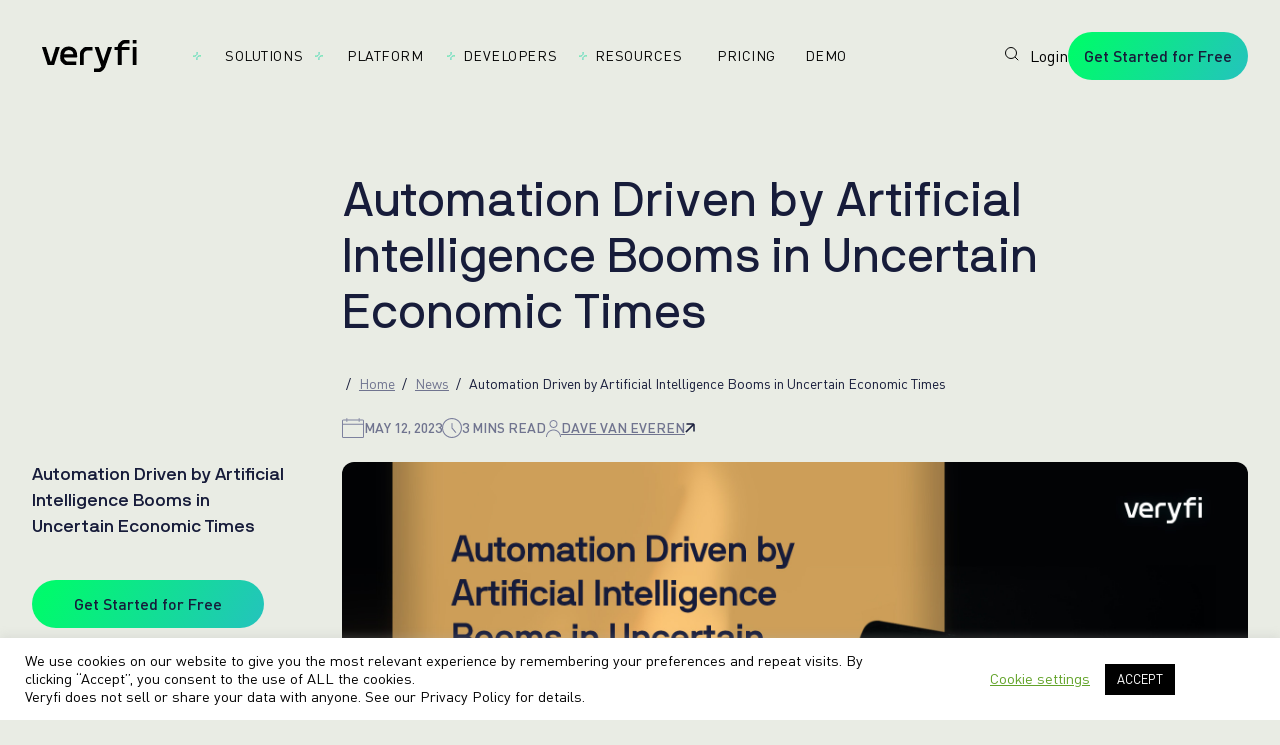

--- FILE ---
content_type: text/html; charset=UTF-8
request_url: https://www.veryfi.com/news/automation-driven-by-ai-booms/
body_size: 48255
content:
<!--[if false]>

  \\
  \\_
  ( _\
  / \__
 / _/`"`
{\  )_
  `"""`

  Wake up, Neo...
  The Matrix has you...
  Follow the white rabbit.
  Knock, knock, Neo.

  The truth lies deeper in the code.
  Look for the m4trix in your console.
  Only the Architect can reveal the path forward.

  >>> https://www.ycombinator.com/companies/veryfi-inc/jobs

<![endif]-->
<!DOCTYPE html>
<html lang="en">
<head>
<link rel="profile" href="https://gmpg.org/xfn/11"/>
<meta http-equiv="Content-Type" content="text/html; charset=UTF-8"/>
<meta content="width=device-width, initial-scale=1.0" name="viewport"/>
<link rel="pingback" href="https://www.veryfi.com/xmlrpc.php"/>
<meta name='robots' content='index, follow, max-image-preview:large, max-snippet:-1, max-video-preview:-1'/>
<title>Automation Driven by Artificial Intelligence Booms in Uncertain Economic Times | Veryfi</title>
<meta name="description" content="Veryfi won new business including a top supplier of ERP software and one of the world’s largest CRM/Direct Marketing Network companies."/>
<link rel="canonical" href="https://www.veryfi.com/news/automation-driven-by-ai-booms/"/>
<meta property="og:locale" content="en_US"/>
<meta property="og:type" content="article"/>
<meta property="og:title" content="Automation Driven by Artificial Intelligence Booms in Uncertain Economic Times"/>
<meta property="og:description" content="Veryfi won new business including a top supplier of ERP software and one of the world’s largest CRM/Direct Marketing Network companies."/>
<meta property="og:url" content="https://www.veryfi.com/news/automation-driven-by-ai-booms/"/>
<meta property="og:site_name" content="Veryfi"/>
<meta property="article:publisher" content="https://www.facebook.com/veryfinance"/>
<meta property="article:published_time" content="2022-07-13T16:00:00+00:00"/>
<meta property="article:modified_time" content="2023-05-13T04:20:13+00:00"/>
<meta property="og:image" content="https://cdn.veryfi.com/wp-content/uploads/automation-driven-by-AI.jpg"/>
<meta property="og:image:width" content="1920"/>
<meta property="og:image:height" content="1080"/>
<meta property="og:image:type" content="image/jpeg"/>
<meta name="author" content="Dave Van Everen"/>
<meta name="twitter:card" content="summary_large_image"/>
<meta name="twitter:creator" content="@veryfi_inc"/>
<meta name="twitter:site" content="@veryfi_inc"/>
<meta name="twitter:label1" content="Written by"/>
<meta name="twitter:data1" content="Dave Van Everen"/>
<meta name="twitter:label2" content="Est. reading time"/>
<meta name="twitter:data2" content="3 minutes"/>
<style id='wp-img-auto-sizes-contain-inline-css' type='text/css'>img:is([sizes=auto i],[sizes^="auto," i]){contain-intrinsic-size:3000px 1500px}</style><style id='wp-emoji-styles-inline-css' type='text/css'>img.wp-smiley,img.emoji{display:inline!important;border:none!important;box-shadow:none!important;height:1em!important;width:1em!important;margin:0 .07em!important;vertical-align:-.1em!important;background:none!important;padding:0!important}</style><style id='wp-block-library-inline-css' type='text/css'>:root{--wp-block-synced-color:#7a00df;--wp-block-synced-color--rgb:122 , 0 , 223;--wp-bound-block-color:var(--wp-block-synced-color);--wp-editor-canvas-background:#ddd;--wp-admin-theme-color:#007cba;--wp-admin-theme-color--rgb:0 , 124 , 186;--wp-admin-theme-color-darker-10:#006ba1;--wp-admin-theme-color-darker-10--rgb:0 , 107 , 160.5;--wp-admin-theme-color-darker-20:#005a87;--wp-admin-theme-color-darker-20--rgb:0 , 90 , 135;--wp-admin-border-width-focus:2px}@media (min-resolution:192dpi){:root{--wp-admin-border-width-focus:1.5px}}.wp-element-button{cursor:pointer}:root .has-very-light-gray-background-color{background-color:#eee}:root .has-very-dark-gray-background-color{background-color:#313131}:root .has-very-light-gray-color{color:#eee}:root .has-very-dark-gray-color{color:#313131}:root .has-vivid-green-cyan-to-vivid-cyan-blue-gradient-background{background:linear-gradient(135deg,#00d084,#0693e3)}:root .has-purple-crush-gradient-background{background:linear-gradient(135deg,#34e2e4,#4721fb 50%,#ab1dfe)}:root .has-hazy-dawn-gradient-background{background:linear-gradient(135deg,#faaca8,#dad0ec)}:root .has-subdued-olive-gradient-background{background:linear-gradient(135deg,#fafae1,#67a671)}:root .has-atomic-cream-gradient-background{background:linear-gradient(135deg,#fdd79a,#004a59)}:root .has-nightshade-gradient-background{background:linear-gradient(135deg,#330968,#31cdcf)}:root .has-midnight-gradient-background{background:linear-gradient(135deg,#020381,#2874fc)}:root{--wp--preset--font-size--normal:16px;--wp--preset--font-size--huge:42px}.has-regular-font-size{font-size:1em}.has-larger-font-size{font-size:2.625em}.has-normal-font-size{font-size:var(--wp--preset--font-size--normal)}.has-huge-font-size{font-size:var(--wp--preset--font-size--huge)}.has-text-align-center{text-align:center}.has-text-align-left{text-align:left}.has-text-align-right{text-align:right}.has-fit-text{white-space:nowrap!important}#end-resizable-editor-section{display:none}.aligncenter{clear:both}.items-justified-left{justify-content:flex-start}.items-justified-center{justify-content:center}.items-justified-right{justify-content:flex-end}.items-justified-space-between{justify-content:space-between}.screen-reader-text{border:0;clip-path:inset(50%);height:1px;margin:-1px;overflow:hidden;padding:0;position:absolute;width:1px;word-wrap:normal!important}.screen-reader-text:focus{background-color:#ddd;clip-path:none;color:#444;display:block;font-size:1em;height:auto;left:5px;line-height:normal;padding:15px 23px 14px;text-decoration:none;top:5px;width:auto;z-index:100000}html :where(.has-border-color){border-style:solid}html :where([style*=border-top-color]){border-top-style:solid}html :where([style*=border-right-color]){border-right-style:solid}html :where([style*=border-bottom-color]){border-bottom-style:solid}html :where([style*=border-left-color]){border-left-style:solid}html :where([style*=border-width]){border-style:solid}html :where([style*=border-top-width]){border-top-style:solid}html :where([style*=border-right-width]){border-right-style:solid}html :where([style*=border-bottom-width]){border-bottom-style:solid}html :where([style*=border-left-width]){border-left-style:solid}html :where(img[class*=wp-image-]){height:auto;max-width:100%}:where(figure){margin:0 0 1em}html :where(.is-position-sticky){--wp-admin--admin-bar--position-offset:var(--wp-admin--admin-bar--height,0)}@media screen and (max-width:600px){html :where(.is-position-sticky){--wp-admin--admin-bar--position-offset:0}}</style><style id='classic-theme-styles-inline-css' type='text/css'>.wp-block-button__link{color:#fff;background-color:#32373c;border-radius:9999px;box-shadow:none;text-decoration:none;padding:calc(.667em + 2px) calc(1.333em + 2px);font-size:1.125em}.wp-block-file__button{background:#32373c;color:#fff;text-decoration:none}</style><style data-minify="1" id='categories-images-styles-css' media='all'>.zci-taxonomy-list.zci-grid{display:grid;grid-gap:20px;grid-template-columns:repeat(var(--zci-columns,3),1fr);list-style:none;padding:0;margin:0}.zci-taxonomy-list.zci-grid .zci-item{text-align:center;list-style:none;margin:0}.zci-taxonomy-list.zci-grid .zci-image{display:block;margin-bottom:10px;overflow:hidden;border-radius:8px}.zci-taxonomy-list.zci-grid .zci-image img{max-width:100%;height:auto;display:block;margin:0 auto;transition:transform .3s ease}.zci-taxonomy-list.zci-grid .zci-image img:hover{transform:scale(1.05)}.zci-taxonomy-list.zci-inline{display:flex;flex-wrap:wrap;gap:15px;list-style:none;padding:0;margin:0}.zci-taxonomy-list.zci-inline .zci-item{display:flex;align-items:center;gap:5px;margin:0}.zci-taxonomy-list.zci-list{list-style:none;padding:0;margin:0}.zci-taxonomy-list.zci-list .zci-item{display:flex;align-items:center;margin-bottom:10px;gap:10px}.zci-term-name{display:block;font-weight:700;margin-top:5px;color:inherit;text-decoration:none}.zci-link{text-decoration:none;color:inherit;display:block}.zci-term-count{display:inline-block;background:#f0f0f1;border-radius:10px;padding:2px 8px;font-size:.8em;margin-left:5px;vertical-align:middle}</style><link data-minify="1" rel='stylesheet' id='cookie-law-info-css' href='/wp-content/cache/min/1/wp-content/plugins/cookie-law-info/legacy/public/css/cookie-law-info-public.css?ver=1768509915' type='text/css' media='all'/><link data-minify="1" rel='stylesheet' id='cookie-law-info-gdpr-css' href='/wp-content/cache/min/1/wp-content/plugins/cookie-law-info/legacy/public/css/cookie-law-info-gdpr.css?ver=1768509915' type='text/css' media='all'/><link data-minify="1" rel='stylesheet' id='veryfi-poll-style-css' href='/wp-content/cache/min/1/wp-content/plugins/veryfi-poll/assets/styles.css?ver=1768509915' type='text/css' media='all'/><style>.algolia-search-highlight{background-color:#fffbcc;border-radius:2px;font-style:normal}</style><link data-minify="1" media="all" rel="stylesheet" href="/wp-content/cache/min/1/wp-content/themes/veryfi_2.0/assets/styles/swiper-bundle.min.css?ver=1768509915"/><style data-minify="1" media="all">.jsonview{font-family:monospace;font-size:1.1em;white-space:pre-wrap}.jsonview .prop{font-weight:700}.jsonview .null{color:red}.jsonview .bool{color:#00f}.jsonview .num{color:#00f}.jsonview .string{color:green;white-space:pre-wrap}.jsonview .string.multiline{display:inline-block;vertical-align:text-top}.jsonview .collapser{position:absolute;left:-1em;cursor:pointer}.jsonview .collapsible{transition:height 1.2s;transition:width 1.2s}.jsonview .collapsible.collapsed{height:.8em;width:1em;display:inline-block;overflow:hidden;margin:0}.jsonview .collapsible.collapsed:before{content:"…";width:1em;margin-left:.2em}.jsonview .collapser.collapsed{transform:rotate(0deg)}.jsonview .q{display:inline-block;width:0;color:transparent}.jsonview li{position:relative}.jsonview ul{list-style:none;margin:0 0 0 2em;padding:0}.jsonview h1{font-size:1.2em}</style><link data-minify="1" media="all" rel="stylesheet" href="/wp-content/cache/min/1/wp-content/themes/veryfi_2.0/assets/styles/animations.css?ver=1768509915"/><link data-minify="1" media="all" rel="stylesheet" href="/wp-content/cache/min/1/wp-content/themes/veryfi_2.0/assets/styles/base.css?ver=1768509915"/><link data-minify="1" media="all" rel="stylesheet" href="/wp-content/cache/min/1/wp-content/themes/veryfi_2.0/assets/styles/fonts.css?ver=1768509915"/><link data-minify="1" media="all" rel="stylesheet" href="/wp-content/cache/min/1/wp-content/themes/veryfi_2.0/assets/styles/variables.css?ver=1768509915"/><style data-minify="1" media="all">.shader-animation{position:absolute;top:0;right:0;bottom:0;left:0;z-index:-10;--tw-bg-opacity:1;background-color:rgb(var(--color-blue) / var(--tw-bg-opacity))}.shader-animation canvas{height:100%;width:100%;opacity:0;transition-property:opacity;transition-timing-function:cubic-bezier(.4,0,.2,1);transition-duration:200ms}.shader-animation.loaded canvas{opacity:1}@media (min-width:640px){.container{max-width:640px}.\!container{max-width:640px!important}}@media (min-width:768px){.container{max-width:768px}.\!container{max-width:768px!important}}@media (min-width:1024px){.container{max-width:1024px}.\!container{max-width:1024px!important}.gap-grid{gap:2.4rem}}@media (min-width:1280px){.container{max-width:1280px}.\!container{max-width:1280px!important}}@media (min-width:1536px){.container{max-width:1536px}.\!container{max-width:1536px!important}}@media (min-width:1800px){.container{max-width:1800px}.\!container{max-width:1800px!important}}</style><style data-minify="1" media="all">.shader-scrollable-animation{position:absolute;top:0;right:0;bottom:0;left:0;z-index:-10}.shader-scrollable-animation canvas{height:100%;width:100%;opacity:0;transition-property:opacity;transition-timing-function:cubic-bezier(.4,0,.2,1);transition-duration:200ms}.shader-scrollable-animation.loaded canvas{opacity:1}@media (min-width:640px){.container{max-width:640px}.\!container{max-width:640px!important}}@media (min-width:768px){.container{max-width:768px}.\!container{max-width:768px!important}}@media (min-width:1024px){.container{max-width:1024px}.\!container{max-width:1024px!important}.gap-grid{gap:2.4rem}}@media (min-width:1280px){.container{max-width:1280px}.\!container{max-width:1280px!important}}@media (min-width:1536px){.container{max-width:1536px}.\!container{max-width:1536px!important}}@media (min-width:1800px){.container{max-width:1800px}.\!container{max-width:1800px!important}}</style><link data-minify="1" media="all" rel="stylesheet" href="/wp-content/cache/min/1/wp-content/themes/veryfi_2.0/assets/styles/MainMenu.css?ver=1768509915"/><link data-minify="1" media="all" rel="stylesheet" href="/wp-content/cache/min/1/wp-content/themes/veryfi_2.0/assets/styles/Background.css?ver=1768509915"/><style data-minify="1" media="all">.bg-cut-out{position:relative;z-index:0}.bg-cut-out .bg-cut-out-bg{position:absolute;top:0;left:0;height:100vh;width:100%;opacity:0;transition-property:opacity;transition-timing-function:cubic-bezier(.4,0,.2,1);transition-duration:500ms}.bg-cut-out.in-view .bg-cut-out-bg{position:sticky;margin-bottom:-100vh}.bg-cut-out.in-view-anim .bg-cut-out-bg{opacity:1}@media (min-width:640px){.container{max-width:640px}.\!container{max-width:640px!important}}@media (min-width:768px){.container{max-width:768px}.\!container{max-width:768px!important}}@media (min-width:1024px){.container{max-width:1024px}.\!container{max-width:1024px!important}.gap-grid{gap:2.4rem}}@media (min-width:1280px){.container{max-width:1280px}.\!container{max-width:1280px!important}}@media (min-width:1536px){.container{max-width:1536px}.\!container{max-width:1536px!important}}@media (min-width:1800px){.container{max-width:1800px}.\!container{max-width:1800px!important}}</style><style data-minify="1" media="all">.blog-post-wrapper{position:relative;z-index:0}@media (min-width:640px){.container{max-width:640px}.\!container{max-width:640px!important}}@media (min-width:768px){.container{max-width:768px}.\!container{max-width:768px!important}}@media (min-width:1024px){.container{max-width:1024px}.\!container{max-width:1024px!important}.gap-grid{gap:2.4rem}.blog-post-wrapper{padding-left:3.2rem;padding-right:3.2rem}}@media (min-width:1280px){.container{max-width:1280px}.\!container{max-width:1280px!important}}@media (min-width:1536px){.container{max-width:1536px}.\!container{max-width:1536px!important}}@media (min-width:1800px){.container{max-width:1800px}.\!container{max-width:1800px!important}}</style><link data-minify="1" media="all" rel="stylesheet" href="/wp-content/cache/min/1/wp-content/themes/veryfi_2.0/assets/styles/BlogRelated.css?ver=1768509915"/><link data-minify="1" media="all" rel="stylesheet" href="/wp-content/cache/min/1/wp-content/themes/veryfi_2.0/assets/styles/BlogSection.css?ver=1768509915"/><style data-minify="1" media="all">.blog-footer-share{font-family:var(--font-family-din-pro);font-size:var(--font-caption-m-size);line-height:var(--font-caption-m-line-height,normal);letter-spacing:var(--font-caption-m-letter-spacing,0);font-weight:var(--font-caption-m-weight,400)}.blog-footer-share{margin-bottom:4rem;margin-top:5.6rem;display:flex;align-items:center;justify-content:flex-end;gap:3.2rem;border-bottom-width:1px;--tw-border-opacity:1;border-bottom-color:rgb(var(--color-navy-04) / var(--tw-border-opacity));padding-bottom:4rem;font-weight:500!important;--tw-text-opacity:1;color:rgb(var(--color-navy-03) / var(--tw-text-opacity))}@media (min-width:640px){.container{max-width:640px}.\!container{max-width:640px!important}}@media (min-width:768px){.container{max-width:768px}.\!container{max-width:768px!important}}@media (min-width:1024px){.container{max-width:1024px}.\!container{max-width:1024px!important}.gap-grid{gap:2.4rem}.blog-footer-share{font-size:var(--font-caption-size);line-height:var(--font-caption-line-height,normal);letter-spacing:var(--font-caption-letter-spacing,0);font-weight:var(--font-caption-weight,400)}.blog-footer-share{margin-bottom:3.2rem;margin-top:8rem;padding-bottom:3.2rem}}@media (min-width:1280px){.container{max-width:1280px}.\!container{max-width:1280px!important}}@media (min-width:1536px){.container{max-width:1536px}.\!container{max-width:1536px!important}}@media (min-width:1800px){.container{max-width:1800px}.\!container{max-width:1800px!important}}</style><link data-minify="1" media="all" rel="stylesheet" href="/wp-content/cache/min/1/wp-content/themes/veryfi_2.0/assets/styles/BlogToc.css?ver=1768509915"/><style data-minify="1" media="all">.breadcrumb{font-size:var(--font-caption-size);line-height:var(--font-caption-line-height,normal);letter-spacing:var(--font-caption-letter-spacing,0);font-weight:var(--font-caption-weight,400)}.breadcrumb li{display:inline;padding-right:.8rem;padding-bottom:.4rem}.breadcrumb li::after{padding-left:.4rem;--tw-content:"/";content:var(--tw-content)}.breadcrumb li:last-child{padding-right:0}.breadcrumb li:last-child::after{--tw-content:"";content:var(--tw-content)}.breadcrumb li a{--tw-text-opacity:1;color:rgb(var(--color-navy-03) / var(--tw-text-opacity));text-decoration-line:underline}.breadcrumb li a:hover{--tw-text-opacity:1;color:rgb(var(--color-blue) / var(--tw-text-opacity));text-decoration-line:none}@media (min-width:640px){.container{max-width:640px}.\!container{max-width:640px!important}}@media (min-width:768px){.container{max-width:768px}.\!container{max-width:768px!important}}@media (min-width:1024px){.container{max-width:1024px}.\!container{max-width:1024px!important}.gap-grid{gap:2.4rem}}@media (min-width:1280px){.container{max-width:1280px}.\!container{max-width:1280px!important}}@media (min-width:1536px){.container{max-width:1536px}.\!container{max-width:1536px!important}}@media (min-width:1800px){.container{max-width:1800px}.\!container{max-width:1800px!important}}</style><link data-minify="1" media="all" rel="stylesheet" href="/wp-content/cache/min/1/wp-content/themes/veryfi_2.0/assets/styles/Card.css?ver=1768509915"/><link data-minify="1" media="all" rel="stylesheet" href="/wp-content/cache/min/1/wp-content/themes/veryfi_2.0/assets/styles/CodeWindow.css?ver=1768509915"/><style data-minify="1" media="all">a.discover-more{display:flex;cursor:pointer;align-items:center;gap:1.9rem}a.discover-more:hover span{position:relative}a.discover-more:hover span::after{position:absolute;bottom:0;left:0;right:0;height:.1rem;transform-origin:bottom left;--tw-scale-x:0;transform:translate(var(--tw-translate-x),var(--tw-translate-y)) rotate(var(--tw-rotate)) skewX(var(--tw-skew-x)) skewY(var(--tw-skew-y)) scaleX(var(--tw-scale-x)) scaleY(var(--tw-scale-y));background-color:currentColor;content:var(--tw-content);transition-property:transform;transition-timing-function:cubic-bezier(.4,0,.2,1);transition-duration:150ms}a.discover-more:hover span:hover::after{content:var(--tw-content);--tw-scale-x:1;transform:translate(var(--tw-translate-x),var(--tw-translate-y)) rotate(var(--tw-rotate)) skewX(var(--tw-skew-x)) skewY(var(--tw-skew-y)) scaleX(var(--tw-scale-x)) scaleY(var(--tw-scale-y))}a.discover-more:hover span::after{content:" "}@media (min-width:640px){.container{max-width:640px}.\!container{max-width:640px!important}}@media (min-width:768px){.container{max-width:768px}.\!container{max-width:768px!important}}@media (min-width:1024px){.container{max-width:1024px}.\!container{max-width:1024px!important}.gap-grid{gap:2.4rem}}@media (min-width:1280px){.container{max-width:1280px}.\!container{max-width:1280px!important}}@media (min-width:1536px){.container{max-width:1536px}.\!container{max-width:1536px!important}}@media (min-width:1800px){.container{max-width:1800px}.\!container{max-width:1800px!important}}</style><link data-minify="1" media="all" rel="stylesheet" href="/wp-content/cache/min/1/wp-content/themes/veryfi_2.0/assets/styles/Disclosure.css?ver=1768509915"/><link data-minify="1" media="all" rel="stylesheet" href="/wp-content/cache/min/1/wp-content/themes/veryfi_2.0/assets/styles/FeatureDisclosure.css?ver=1768509915"/><link data-minify="1" media="all" rel="stylesheet" href="/wp-content/cache/min/1/wp-content/themes/veryfi_2.0/assets/styles/Footer.css?ver=1768509915"/><link data-minify="1" media="all" rel="stylesheet" href="/wp-content/cache/min/1/wp-content/themes/veryfi_2.0/assets/styles/LinkButton.css?ver=1768509915"/><link data-minify="1" media="all" rel="stylesheet" href="/wp-content/cache/min/1/wp-content/themes/veryfi_2.0/assets/styles/SDKCard.css?ver=1768509915"/><link data-minify="1" media="all" rel="stylesheet" href="/wp-content/cache/min/1/wp-content/themes/veryfi_2.0/assets/styles/Section.css?ver=1768509915"/><link data-minify="1" media="all" rel="stylesheet" href="/wp-content/cache/min/1/wp-content/themes/veryfi_2.0/assets/styles/SectionHeroBlog.css?ver=1768509915"/><link data-minify="1" media="all" rel="stylesheet" href="/wp-content/cache/min/1/wp-content/themes/veryfi_2.0/assets/styles/SectionOcrEmbed.css?ver=1768509915"/><link data-minify="1" media="all" rel="stylesheet" href="/wp-content/cache/min/1/wp-content/themes/veryfi_2.0/assets/styles/SectionSDKs.css?ver=1768509915"/><style data-minify="1" media="all">.section-supported-fields h2{font-family:var(--font-family-nb-international-pro);font-size:var(--font-headline-3-m-size);line-height:var(--font-headline-3-m-line-height,normal);letter-spacing:var(--font-headline-3-m-letter-spacing,0);font-weight:var(--font-headline-3-m-weight,400)}.section-supported-fields h2{margin-bottom:6.4rem;text-align:center}@media (min-width:640px){.container{max-width:640px}.\!container{max-width:640px!important}}@media (min-width:768px){.container{max-width:768px}.\!container{max-width:768px!important}}@media (min-width:1024px){.container{max-width:1024px}.\!container{max-width:1024px!important}.gap-grid{gap:2.4rem}.section-supported-fields h2{font-size:var(--font-headline-3-size);line-height:var(--font-headline-3-line-height,normal);letter-spacing:var(--font-headline-3-letter-spacing,0);font-weight:var(--font-headline-3-weight,400)}.section-supported-fields p{margin-bottom:9.6rem;text-align:center}}@media (min-width:1280px){.container{max-width:1280px}.\!container{max-width:1280px!important}}@media (min-width:1536px){.container{max-width:1536px}.\!container{max-width:1536px!important}}@media (min-width:1800px){.container{max-width:1800px}.\!container{max-width:1800px!important}}</style><style data-minify="1" media="all">.youtube-player{aspect-ratio:16/9;width:100%;overflow:hidden;border-radius:.8rem;--tw-bg-opacity:1;background-color:rgb(var(--color-black) / var(--tw-bg-opacity))}.youtube-player iframe{height:100%;width:100%}@media (min-width:640px){.container{max-width:640px}.\!container{max-width:640px!important}}@media (min-width:768px){.container{max-width:768px}.\!container{max-width:768px!important}}@media (min-width:1024px){.container{max-width:1024px}.\!container{max-width:1024px!important}.gap-grid{gap:2.4rem}}@media (min-width:1280px){.container{max-width:1280px}.\!container{max-width:1280px!important}}@media (min-width:1536px){.container{max-width:1536px}.\!container{max-width:1536px!important}}@media (min-width:1800px){.container{max-width:1800px}.\!container{max-width:1800px!important}}</style><link media="all" rel="stylesheet" href="https://cdn.veryfi.com/wp-content/themes/veryfi_2.0/assets/styles/veryfi.min.css?v=1752691735"><link media="all" rel="stylesheet" href="https://cdn.veryfi.com/wp-content/themes/veryfi_2.0/assets/styles/veryfi-icons.min.css?v=1764850220"><style>#search-container{position:relative;overflow:hidden;padding:10px}#search-container a{position:relative;display:inline-block;z-index:2}#search-icon{transition:transform .3s cubic-bezier(.175,.885,.32,1.275);transform-origin:center}#search-container:hover #search-icon{transform:scale(1.8)}#search-container::after{content:"0101001110";position:absolute;left:-30px;top:50%;transform:translateY(-50%);white-space:nowrap;font-family:'Courier New',monospace;color:#000;font-size:10px;letter-spacing:1px;z-index:1;opacity:0;transition:opacity .2s ease;pointer-events:none}#search-container:hover::after{opacity:1;animation:matrixScroll 3s linear infinite}@keyframes matrixScroll {
    0% {
        left: -30px;
        filter: blur(1px);
    }
    50% {
        filter: blur(0px);
    }
    100% {
        left: 50px;
        filter: blur(1px);
    }
}</style><style>.cls-1{fill:none}.cls-2{fill:#fff}.cls-3,.cls-7{fill:#1c2b33}.cls-4{clip-path:url(#clip-path)}.cls-5{clip-path:url(#clip-path-2)}.cls-6{fill:url(#linear-gradient)}.cls-7{font-size:34.6px;font-family:OptimisticDisplay-Medium,Optimistic\ Display;font-weight:500}.cls-8{letter-spacing:-.02em}.cls-9{letter-spacing:-.02em}.cls-10{letter-spacing:.02em}</style><style>.nav-clean li::after{content:none!important}.nav-clean img{width:20px!important;height:20px!important}</style><script type="application/ld+json" class="yoast-schema-graph">{"@context":"https://schema.org","@graph":[{"@type":"Article","@id":"https://www.veryfi.com/news/automation-driven-by-ai-booms/#article","isPartOf":{"@id":"https://www.veryfi.com/news/automation-driven-by-ai-booms/"},"author":{"name":"Dave Van Everen","@id":"https://www.veryfi.com/#/schema/person/ce467998d1b5c7751e332ecd26e8df95"},"headline":"Automation Driven by Artificial Intelligence Booms in Uncertain Economic Times","datePublished":"2022-07-13T16:00:00+00:00","dateModified":"2023-05-13T04:20:13+00:00","mainEntityOfPage":{"@id":"https://www.veryfi.com/news/automation-driven-by-ai-booms/"},"wordCount":627,"publisher":{"@id":"https://www.veryfi.com/#organization"},"image":{"@id":"https://www.veryfi.com/news/automation-driven-by-ai-booms/#primaryimage"},"thumbnailUrl":"https://cdn.veryfi.com/wp-content/uploads/automation-driven-by-AI.jpg","articleSection":["News"],"inLanguage":"en-US"},{"@type":"WebPage","@id":"https://www.veryfi.com/news/automation-driven-by-ai-booms/","url":"https://www.veryfi.com/news/automation-driven-by-ai-booms/","name":"Automation Driven by Artificial Intelligence Booms in Uncertain Economic Times | Veryfi","isPartOf":{"@id":"https://www.veryfi.com/#website"},"primaryImageOfPage":{"@id":"https://www.veryfi.com/news/automation-driven-by-ai-booms/#primaryimage"},"image":{"@id":"https://www.veryfi.com/news/automation-driven-by-ai-booms/#primaryimage"},"thumbnailUrl":"https://cdn.veryfi.com/wp-content/uploads/automation-driven-by-AI.jpg","datePublished":"2022-07-13T16:00:00+00:00","dateModified":"2023-05-13T04:20:13+00:00","description":"Veryfi won new business including a top supplier of ERP software and one of the world’s largest CRM/Direct Marketing Network companies.","breadcrumb":{"@id":"https://www.veryfi.com/news/automation-driven-by-ai-booms/#breadcrumb"},"inLanguage":"en-US","potentialAction":[{"@type":"ReadAction","target":["https://www.veryfi.com/news/automation-driven-by-ai-booms/"]}]},{"@type":"ImageObject","inLanguage":"en-US","@id":"https://www.veryfi.com/news/automation-driven-by-ai-booms/#primaryimage","url":"https://cdn.veryfi.com/wp-content/uploads/automation-driven-by-AI.jpg","contentUrl":"https://cdn.veryfi.com/wp-content/uploads/automation-driven-by-AI.jpg","width":1920,"height":1080,"caption":"Two hands holding a mobile device showing stock market data trend lines on the screen."},{"@type":"BreadcrumbList","@id":"https://www.veryfi.com/news/automation-driven-by-ai-booms/#breadcrumb","itemListElement":[{"@type":"ListItem","position":1,"name":"Home","item":"https://www.veryfi.com/"},{"@type":"ListItem","position":2,"name":"News","item":"https://www.veryfi.com/./news/"},{"@type":"ListItem","position":3,"name":"Automation Driven by Artificial Intelligence Booms in Uncertain Economic Times"}]},{"@type":"WebSite","@id":"https://www.veryfi.com/#website","url":"https://www.veryfi.com/","name":"Veryfi","description":"Multi-Modal OCR APIs | Build Smarter Apps Faster","publisher":{"@id":"https://www.veryfi.com/#organization"},"potentialAction":[{"@type":"SearchAction","target":{"@type":"EntryPoint","urlTemplate":"https://www.veryfi.com/?s={search_term_string}"},"query-input":{"@type":"PropertyValueSpecification","valueRequired":true,"valueName":"search_term_string"}}],"inLanguage":"en-US"},{"@type":"Organization","@id":"https://www.veryfi.com/#organization","name":"Veryfi","url":"https://www.veryfi.com/","logo":{"@type":"ImageObject","inLanguage":"en-US","@id":"https://www.veryfi.com/#/schema/logo/image/","url":"https://www.veryfi.com/wp-content/uploads/V.png","contentUrl":"https://www.veryfi.com/wp-content/uploads/V.png","width":194,"height":194,"caption":"Veryfi"},"image":{"@id":"https://www.veryfi.com/#/schema/logo/image/"},"sameAs":["https://www.facebook.com/veryfinance","https://x.com/veryfi_inc","https://www.instagram.com/veryfi_inc/","https://www.linkedin.com/company/veryfi-inc/","https://www.youtube.com/veryfi"],"description":"Veryfi Liberates End Users from Manual Data Entry.","email":"sales@veryfi.com","legalName":"Veryfi, Inc.","foundingDate":"2017-01-01","numberOfEmployees":{"@type":"QuantitativeValue","minValue":"51","maxValue":"200"}},{"@type":"Person","@id":"https://www.veryfi.com/#/schema/person/ce467998d1b5c7751e332ecd26e8df95","name":"Dave Van Everen","image":{"@type":"ImageObject","inLanguage":"en-US","@id":"https://www.veryfi.com/#/schema/person/image/","url":"https://secure.gravatar.com/avatar/1a317a5847d660b48e011c642105627a8cf5c94913ebcce5d389f7d5d0f99918?s=96&d=mm&r=g","contentUrl":"https://secure.gravatar.com/avatar/1a317a5847d660b48e011c642105627a8cf5c94913ebcce5d389f7d5d0f99918?s=96&d=mm&r=g","caption":"Dave Van Everen"},"description":"Dave brings over two decades of product and marketing experience to Veryfi. Prior to joining Veryfi, he held senior roles at B2B startups TetraScience, StackRox, Mirantis, Five9, and Genesys. Known for his versatility, Dave has a record of driving growth and building high-performance marketing teams. Dave is an accomplished fine artist and holds a BFA in Painting from the Ca. College of the Arts. Dave’s superpower is riding his bike really fast.","sameAs":["https://www.linkedin.com/in/davidvaneveren/"],"jobTitle":"VP of Marketing","worksFor":"Veryfi"}]}</script>
<link rel='dns-prefetch' href='//cdn.veryfi.com'/>
<link href='https://cdn.veryfi.com' rel='preconnect'/>
<script type="text/javascript" src="/wp-includes/js/jquery/jquery.min.js?ver=3.7.1" id="jquery-core-js"></script>
<script type="text/javascript" src="/wp-includes/js/jquery/jquery-migrate.min.js?ver=3.4.1" id="jquery-migrate-js"></script>
<script type="text/javascript" id="cookie-law-info-js-extra">var Cli_Data={"nn_cookie_ids":[],"cookielist":[],"non_necessary_cookies":[],"ccpaEnabled":"1","ccpaRegionBased":"","ccpaBarEnabled":"1","strictlyEnabled":["necessary","obligatoire"],"ccpaType":"ccpa_gdpr","js_blocking":"1","custom_integration":"","triggerDomRefresh":"","secure_cookies":""};var cli_cookiebar_settings={"animate_speed_hide":"500","animate_speed_show":"500","background":"#FFF","border":"#b1a6a6c2","border_on":"","button_1_button_colour":"#000","button_1_button_hover":"#000000","button_1_link_colour":"#fff","button_1_as_button":"1","button_1_new_win":"","button_2_button_colour":"#333","button_2_button_hover":"#292929","button_2_link_colour":"#444","button_2_as_button":"","button_2_hidebar":"","button_3_button_colour":"#000","button_3_button_hover":"#000000","button_3_link_colour":"#fff","button_3_as_button":"1","button_3_new_win":"","button_4_button_colour":"#000","button_4_button_hover":"#000000","button_4_link_colour":"#62a329","button_4_as_button":"","button_7_button_colour":"#61a229","button_7_button_hover":"#4e8221","button_7_link_colour":"#fff","button_7_as_button":"1","button_7_new_win":"","font_family":"inherit","header_fix":"","notify_animate_hide":"1","notify_animate_show":"1","notify_div_id":"#cookie-law-info-bar","notify_position_horizontal":"right","notify_position_vertical":"bottom","scroll_close":"","scroll_close_reload":"","accept_close_reload":"","reject_close_reload":"","showagain_tab":"","showagain_background":"#fff","showagain_border":"#000","showagain_div_id":"#cookie-law-info-again","showagain_x_position":"100px","text":"#000","show_once_yn":"","show_once":"10000","logging_on":"","as_popup":"","popup_overlay":"1","bar_heading_text":"","cookie_bar_as":"banner","popup_showagain_position":"bottom-right","widget_position":"left"};var log_object={"ajax_url":"https://www.veryfi.com/wp-admin/admin-ajax.php"};</script>
<script data-minify="1" type="text/javascript" src="/wp-content/cache/min/1/wp-content/plugins/cookie-law-info/legacy/public/js/cookie-law-info-public.js?ver=1768509915" id="cookie-law-info-js"></script>
<script type="text/javascript" id="cookie-law-info-ccpa-js-extra">var ccpa_data={"opt_out_prompt":"Do you really wish to opt out?","opt_out_confirm":"Confirm","opt_out_cancel":"Cancel"};</script>
<script data-minify="1" type="text/javascript" src="/wp-content/cache/min/1/wp-content/plugins/cookie-law-info/legacy/admin/modules/ccpa/assets/js/cookie-law-info-ccpa.js?ver=1768509915" id="cookie-law-info-ccpa-js"></script>
<link rel="icon" href="https://cdn.veryfi.com/wp-content/uploads/cropped-veryfi-site-icon-white-bg-32x32.png" sizes="32x32"/>
<link rel="icon" href="https://cdn.veryfi.com/wp-content/uploads/cropped-veryfi-site-icon-white-bg-192x192.png" sizes="192x192"/>
<link rel="apple-touch-icon" href="https://cdn.veryfi.com/wp-content/uploads/cropped-veryfi-site-icon-white-bg-180x180.png"/>
<meta name="msapplication-TileImage" content="https://cdn.veryfi.com/wp-content/uploads/cropped-veryfi-site-icon-white-bg-270x270.png"/>
<link rel="shortcut icon" type="image/png" href="https://cdn.veryfi.com/wp-content/themes/veryfi_2.0/assets/favicon.png">
<link rel="apple-touch-icon" type="image/png" href="https://cdn.veryfi.com/wp-content/themes/veryfi_2.0/assets/favicon.png">
<link rel="icon" type="image/png" href="https://cdn.veryfi.com/wp-content/themes/veryfi_2.0/assets/favicon.png">
<meta name="apple-itunes-app" content="app-id=1498300628, app-argument=https://apps.apple.com/us/app/veryfi-lens/id1498300628">
<script>var VERYFI=VERYFI||{};</script>
<script type="text/javascript" src="https://cdn.veryfi.com/wp-content/themes/veryfi_2.0/assets/js-veryfi/jquery-3.6.4.min.js?v=2025042401"></script>
<script data-minify="1">$(function(){const targets=gsap.utils.toArray('.bg-pane');targets.forEach(function(target){const footerTrigger=$(target).find('.bg-pane-footer').get(0);gsap.to(target,{y:'-200px',scrollTrigger:{trigger:footerTrigger,start:'top center',end:'bottom top',scrub:1.5,},})})})</script>
<script data-minify="1">$(function(){$('.disclosure-item input').on('change',function(){const input=$(this);input.closest('.disclosure-item').toggleClass('is-open',input.prop('checked'))})})</script>
<script data-minify="1">$(function(){$('.doc-section').each(function(_,el){ScrollTrigger.create({trigger:el,start:'top bottom',end:'bottom top',onToggle:self=>{el.classList.toggle('doc-section-visible',self.isActive)},})});$('.anim-trigger').each(function(_,el){ScrollTrigger.create({trigger:el,start:'top bottom',end:'bottom top',onToggle:self=>{if(self.isActive){el.classList.add('anim-in',self.isActive)}},})});$('[data-delay]').each(function(_,el){const $el=$(el);if($el.hasClass('typewriter-monoline-in')){$el.css('animation-delay',$el.data('delay')||'0ms')}else{$el.css('transition-delay',$el.data('delay')||'0ms')}});$('.typewriter-in').each(function(_,el){const $el=$(el);let delay=parseInt($el.data('delay')||0,10);const text=$el.text();const innerWrap=$('<span class="tw-original"></span>');innerWrap.append($el.get(0).childNodes);$el.append(innerWrap);const words=text.split(' ');const wordEls=$('<span class="tw" data-nosnippet></span>');words.forEach((word,wordIndex)=>{const wordEl=$('<span class="w"></span>');const letters=word.split('');letters.forEach(function(letter){const letterEl=$('<span class="l">'+letter+'</span> ');letterEl.css('transition-delay',delay+'ms');wordEl.append(letterEl);delay+=25});wordEls.append(wordEl);if(wordIndex<words.length-1){wordEls.append(document.createTextNode(' '));delay+=50}});$el.append(wordEls)});$('.typewriter-monoline-in').each(function(_,el){const $el=$(el);const text=$el.text();const steps=text.length;const duration=steps*20;$el.css('animation-duration',duration+'ms');$el.css('animation-timing-function','steps('+steps+')');$el.css('animation-fill-mode','forwards')})})</script>
<script data-minify="1" src="/wp-content/cache/min/1/wp-content/themes/veryfi_2.0/assets/js/MainMenu.js?ver=1768509915"></script>
<script data-minify="1">$(function(){const options={root:null,rootMargin:'0px',threshold:0,};const observer=new IntersectionObserver(entries=>{entries.forEach(entry=>{$(entry.target).data('animate')(entry.isIntersecting);if(entry.isIntersecting){$(entry.target).toggleClass('loaded',!0)}})},options);$('.shader-animation').each(function(_,el){const $el=$(el);const canvas=$el.find('canvas');const gl=canvas.get(0).getContext('webgl',{alpha:!1});if(!gl){canvas.remove();return}
const vs=$el.data('vs');const fs=$el.data('fs');const clamp=$el.data('clamp')===1;const ease=$el.data('ease')===1;const rand=Math.random();const programInfo=twgl.createProgramInfo(gl,[vs,fs]);function resizeCanvas(){canvas.attr('width',Math.round(window.innerWidth/15));canvas.attr('height',Math.round(window.innerHeight/15))}
resizeCanvas();window.addEventListener('resize',function(){resizeCanvas()});const arrays={position:[-1,-1,0,1,-1,0,-1,1,0,-1,1,0,1,-1,0,1,1,0],};const bufferInfo=twgl.createBufferInfoFromArrays(gl,arrays);function render(time){gl.viewport(0,0,gl.canvas.width,gl.canvas.height);const uniforms={u_time:time*0.00025,u_clamp:clamp,u_ease:ease,u_rand:rand,u_resolution:[gl.canvas.width,gl.canvas.height],};gl.useProgram(programInfo.program);twgl.setBuffersAndAttributes(gl,programInfo,bufferInfo);twgl.setUniforms(programInfo,uniforms);twgl.drawBufferInfo(gl,bufferInfo);if($el.data('animating')){requestAnimationFrame(render)}}
function animate(toggle){$el.data('animating',toggle);if(toggle){requestAnimationFrame(render)}}
$el.data('animate',animate);observer.observe($el.get(0))})})</script>
<script data-minify="1" src="/wp-content/cache/min/1/wp-content/themes/veryfi_2.0/assets/js/ShaderScrollableAnimation.js?ver=1768509915"></script>
<script data-minify="1">$(function(){$('.bg-cut-out').each(function(_,cutOut){const $cutOut=$(cutOut);ScrollTrigger.create({trigger:$cutOut.get(0),start:'top center',end:'bottom center',onToggle:function(self){$(self.trigger).closest('.bg-pane').toggleClass('animate-dark',self.isActive);$(self.trigger).toggleClass('in-view',self.isActive)},});ScrollTrigger.create({trigger:$cutOut.get(0),start:'top top',end:'bottom bottom',onToggle:function(self){$(self.trigger).toggleClass('in-view-anim',self.isActive)},})})})</script>
<script data-minify="1">$(function(){$('.blog-related').each(function(_,el){const $el=$(el);function initializeRelatedBlogSwiper(element){const $swiper=element.find('.blog-related-slider');new Swiper($swiper.get(0),{spaceBetween:24,slidesPerView:1.5,slidesOffsetBefore:24,slidesOffsetAfter:24,breakpoints:{1024:{spaceBetween:24,slidesPerView:2.66,slidesOffsetBefore:0,slidesOffsetAfter:0,},},});ScrollTrigger.refresh()}initializeRelatedBlogSwiper($el)})})</script>
<script data-minify="1">$(function(){const tocStructure=[];let lastMajorItem=null;$('.blog-section h2, .blog-section h3').each(function(_,element){const $el=$(element);if(element.tagName==='H3'&&lastMajorItem===null){return}if(element.tagName==='H2'){const item={text:$el.text(),id:'blog-toc-'+(tocStructure.length+1),children:[]};$el.attr('id',item.id);tocStructure.push(item);lastMajorItem=item}if(element.tagName==='H3'){const item={text:$el.text(),id:'blog-toc-'+(tocStructure.length+1)+'_'+(lastMajorItem.children.length+1)};$el.attr('id',item.id);lastMajorItem.children.push(item)}});const ol=$('.blog-section-toc-menu');ol.empty();tocStructure.forEach(function(item){const topLevel=$('<li />').append('<a title="'+item.text+'" href="#'+item.id+'">'+item.text+'</a>');if(item.children.length>0){const subList=$('<ul />');item.children.forEach(function(subItem){subList.append($('<li />').append('<a title="'+subItem.text+'" href="#'+subItem.id+'">'+subItem.text+'</a>'))});topLevel.append(subList)}topLevel.appendTo(ol)})})</script>
<script data-minify="1">$(function(){$('.tabs-container-tabs a').on('click',function(e){e.preventDefault();const $el=$(this);const tabId=$el.data('tab');$('.tabs-container-window.selected').removeClass('selected');$('.tabs-container-tabs a').removeClass('selected');$(`#${tabId}`).addClass('selected');$el.addClass('selected');ScrollTrigger.refresh()})})</script>
<script data-minify="1">$(function(){const PER_DESKTOP=5;const PER_MOBILE=1;function isDesktop(){return window.innerWidth>=1024}$('.section-insights').each(function(_,el){const $el=$(el);function initializeNewsSwiper(element){if(element.data('swiper-instance')){element.data('swiper-instance').destroy()}let desktop=isDesktop();const newsPerSlide=desktop?PER_DESKTOP:PER_MOBILE;const items=element.find('.template > div');const swiperContainer=element.find('.section-insights-slider');swiperContainer.empty();const swiperWrapper=$('<div class="swiper-wrapper"></div>');const slideCount=Math.ceil(items.length/newsPerSlide);for(let i=0;i<slideCount;++i){const slideEl=$('<div class="swiper-slide"></div>');for(let j=0;j<newsPerSlide;++j){const index=i*newsPerSlide+j;if(index<items.length){slideEl.append($(items.get(index)).clone())}}swiperWrapper.append(slideEl)}swiperContainer.append(swiperWrapper);const swiper=new Swiper(swiperContainer.get(0),{spaceBetween:24,slidesOffsetBefore:desktop?0:24,slidesOffsetAfter:desktop?0:24,slidesPerView:desktop?1:1.34,});const sectionInner=element.find('.doc-section-inner');element.data('width',sectionInner.width());element.data('swiper-instance',swiper);element.find('.section-insights-btn-prev').off('click');element.find('.section-insights-btn-prev').on('click',function(ev){ev.preventDefault();swiper.slidePrev()});element.find('.section-insights-btn-next').off('click');element.find('.section-insights-btn-next').on('click',function(ev){ev.preventDefault();swiper.slideNext()});swiper.on('slideChange',function(instance){const progress=instance.progress;element.find('.section-insights-btn-prev').toggleClass('disabled',progress===0);element.find('.section-insights-btn-next').toggleClass('disabled',progress===1)})}window.addEventListener('resize',function(){const sectionInner=$el.find('.doc-section-inner');const width=sectionInner.width();if(width!==$el.data('width')){initializeNewsSwiper($el)}});initializeNewsSwiper($el)})})</script>
<script data-minify="1">$(function(){function updatePlayer(el,{id,autoplay=!1}){const $el=$(el);$el.empty().append($.parseHTML(`<iframe
        src="https://www.youtube.com/embed/${id}?rel=0&modestbranding=1&showinfo=0&autoplay=${autoplay ? 1 : 0}"
        frame-border="0"
        allow="accelerometer; autoplay; encrypted-media; gyroscope;"
        allow-full-screen
      />`),)}
$('.youtube-player').each(function(){const $el=$(this);updatePlayer($el,{id:$el.data('video-id')});$el.on('change-video',function(e,{id,autoplay}){updatePlayer($el,{id,autoplay})})})})</script>
<script src="https://cdn.veryfi.com/wp-content/themes/veryfi_2.0/assets/js-veryfi/veryfi.min.js?v=1743018722" type="text/javascript"></script>
<script>(function(w,d,s,l,i){w[l]=w[l]||[];w[l].push({'gtm.start':new Date().getTime(),event:'gtm.js'});var f=d.getElementsByTagName(s)[0],j=d.createElement(s),dl=l!='dataLayer'?'&l='+l:'';j.async=true;j.src='https://www.googletagmanager.com/gtm.js?id='+i+dl;f.parentNode.insertBefore(j,f);})(window,document,'script','dataLayer','GTM-54F34LX');</script>
<meta name="generator" content="WP Rocket 3.20.3" data-wpr-features="wpr_minify_js wpr_image_dimensions wpr_minify_css wpr_cdn wpr_desktop"/></head>
<body>
<noscript><iframe src="https://www.googletagmanager.com/ns.html?id=GTM-54F34LX" height="0" width="0" style="display:none;visibility:hidden"></iframe></noscript>
<header data-rocket-location-hash="df01068c6ee6e53090333b7c6498ce9e" class="main-header main-header-initial ">
<div data-rocket-location-hash="ffcaf47dc46b53656a1462ad756f7837" class="main-header-background"></div>
<div data-rocket-location-hash="4fba7542169217a447a12efb2d75dbcc" class="main-header-body">
<nav>
<div id="main-header-logo" class="main-header-logo">
<a href="/" title="Homepage">
<svg viewBox="0 0 95 32" fill="none" xmlns="http://www.w3.org/2000/svg">
<path d="M87.1167 0H82.0966C80.9604 0 79.8929 0.443092 79.089 1.24536L77.0917 3.24263C76.2945 4.03986 75.8464 5.12242 75.8464 6.25029V6.90318H72.7497C72.5651 6.90318 72.4141 7.05423 72.4141 7.23886V9.73964C72.4141 9.92426 72.5651 10.0753 72.7497 10.0753H75.8464V24.746C75.8464 24.9307 75.9957 25.0817 76.182 25.0817H79.3961C79.5807 25.0817 79.7318 24.9307 79.7318 24.746V10.0736H87.1167C87.3013 10.0736 87.4524 9.92259 87.4524 9.73796V7.23718C87.4524 7.05255 87.3013 6.9015 87.1167 6.9015H79.7335C79.7536 6.17644 80.0457 5.43292 80.4904 4.98815L81.1819 4.29665C81.6703 3.80825 82.3316 3.53467 83.0197 3.53467H87.1167C87.3013 3.53467 87.4524 3.38362 87.4524 3.19899V0.335676C87.4524 0.151054 87.3013 0 87.1167 0Z" fill="currentColor"></path>
<path d="M94.201 6.90234H90.9919C90.8065 6.90234 90.6562 7.05263 90.6562 7.23802V24.7452C90.6562 24.9306 90.8065 25.0809 90.9919 25.0809H94.201C94.3864 25.0809 94.5367 24.9306 94.5367 24.7452V7.23802C94.5367 7.05263 94.3864 6.90234 94.201 6.90234Z" fill="currentColor"></path>
<path d="M50.2679 6.89844H44.2425C43.1146 6.89844 42.0321 7.34656 41.2348 8.1438L39.2375 10.1411C38.4336 10.945 37.9922 12.0125 37.9922 13.1487V24.743C37.9922 24.9276 38.1432 25.0787 38.3279 25.0787L41.5369 25.0619C41.7216 25.0619 41.8709 24.9108 41.8709 24.7262V13.8788C41.8726 13.189 42.1462 12.5277 42.6346 12.041L43.3261 11.3495C43.8145 10.8611 44.4758 10.5875 45.1639 10.5875H50.2662C50.4508 10.5875 50.6019 10.4365 50.6019 10.2518V7.23579C50.6019 7.05117 50.4508 6.90012 50.2662 6.90012L50.2679 6.89844Z" fill="currentColor"></path>
<path d="M90.9902 3.53635H94.1876C94.3722 3.53635 94.5232 3.38529 94.5232 3.20067V0.335676C94.5232 0.151054 94.3722 0 94.1876 0H90.9919C90.8073 0 90.6562 0.149376 90.6562 0.333998C90.6562 1.09263 90.6562 2.47561 90.6562 3.20067C90.6562 3.38529 90.8073 3.53635 90.9919 3.53635H90.9902Z" fill="currentColor"></path>
<path d="M66.2162 6.89789C66.0718 6.89789 65.9426 6.9902 65.8973 7.12783L61.3506 20.9443L56.8491 7.12783C56.8038 6.9902 56.6746 6.89621 56.5302 6.89621H52.9905C52.8059 6.89621 52.6767 7.07747 52.7354 7.25203L58.6819 24.7122L59.2593 26.4644C59.0931 26.7632 58.8632 27.0284 58.5812 27.3422C58.5175 27.4127 58.4587 27.4799 58.4016 27.5453C57.8478 28.1798 57.596 28.4684 55.8186 28.4684H52.2135C52.0305 28.4701 51.8828 28.6178 51.8828 28.8008C51.8828 29.5392 51.8828 30.939 51.8828 31.6657C51.8828 31.8504 52.0322 31.9981 52.2168 31.9981H57.1747C58.9135 31.9964 59.6822 31.3905 61.2801 29.791C61.3321 29.744 62.7084 28.4802 63.2857 26.8035L63.9453 24.8834L69.9758 7.25035C70.0362 7.0758 69.9069 6.89453 69.7223 6.89453C68.8747 6.89453 66.8389 6.89453 66.2128 6.89453L66.2162 6.89789Z" fill="currentColor"></path>
<path d="M26.7771 6.54688C24.0548 6.54688 21.8896 7.41963 20.3439 9.13829C18.9491 10.6908 18.3281 12.8056 18.3281 15.9911V18.7688C18.3281 20.0293 18.7444 21.1102 19.5315 21.899L21.3928 23.7603C22.2236 24.5911 23.3482 25.0561 24.523 25.0561H33.9169C34.1015 25.0561 34.2526 24.905 34.2526 24.7204V21.8638C34.2526 21.6792 34.1015 21.5281 33.9169 21.5281H25.7231C25.0198 21.5281 24.3602 21.2763 23.8701 20.8215L23.0863 20.036C22.4804 19.4301 22.1179 18.6933 22.1179 18.0673V17.6091C22.1179 17.5067 22.2169 17.4496 22.2857 17.4496L34.5564 17.4597C34.8719 17.4597 35.127 17.2046 35.127 16.8891V15.3819C35.127 12.7921 34.4322 10.7495 33.0022 9.13997C31.391 7.34578 29.4709 6.54688 26.7804 6.54688H26.7771ZM23.2458 11.6659C24.0195 10.6841 25.374 10.0748 26.7771 10.0748C28.2507 10.0748 29.5649 10.6186 30.2933 11.53C30.9177 12.3104 31.2785 13.1966 31.3423 14.1013C31.349 14.1969 31.2701 14.2775 31.1744 14.2775H22.3042C22.2018 14.2775 22.1263 14.1869 22.138 14.0862C22.2287 13.3292 22.6332 12.4413 23.2458 11.6643V11.6659Z" fill="currentColor"></path>
<path d="M8.96375 21.5529H9.11144C9.17858 21.5529 9.24572 21.5076 9.27089 21.4187L13.6884 7.139C13.732 6.99801 13.8613 6.90234 14.009 6.90234H17.4832C17.6645 6.90234 17.7937 7.07857 17.74 7.25145L12.2164 24.71C12.151 24.9399 11.9714 25.0792 11.7398 25.0792H6.01315C5.78154 25.0792 5.60195 24.9399 5.53649 24.71L0.0129433 7.25313C-0.0424432 7.08025 0.0867921 6.90402 0.269736 6.90402H3.74398C3.89168 6.90402 4.02092 6.99969 4.06455 7.14067L8.48205 21.4203C8.50723 21.5093 8.57436 21.5546 8.6415 21.5546H8.96543L8.96375 21.5529Z" fill="currentColor"></path>
</svg>
</a>
</div>
<a href="#toggle-mobile-menu" class="toggle-mobile-menu" title="Toggle menu">
<svg width="54" height="30" viewBox="0 0 54 30" fill="none" xmlns="http://www.w3.org/2000/svg">
<path d="M1 11L53.1119 11" stroke="currentColor" strokeWidth="1.5" strokeLinecap="round"></path>
<path d="M1 19L53.1119 19" stroke="currentColor" strokeWidth="1.5" strokeLinecap="round"></path>
</svg>
</a>
<div class="main-header-main-menu-container">
<ul id="menu-main-menu-v2" class="main-header-main-menu"><li class='main-header-primary-menu expandable three-columns menu-item menu-item-type-custom menu-item-object-custom menu-item-has-children'><span> <a href="/use-cases/" title="Veryfi Solutions by Use Case, Industry and Why Veryfi"> <input type="radio" name="main-menu" value="Solutions"/> Solutions</a> </span>
<ul class="sub-menu">
<li class='main-menu-dd-column menu-item menu-item-type-custom menu-item-object-custom menu-item-has-children'><a href="/use-cases/" title="">By Use Case</a>
<ul class="sub-menu">
<li class=' menu-item menu-item-type-custom menu-item-object-custom'><a href="/solutions/accounts-payable-automation/" title="Accounts Payable Automation">Accounts Payable</a></li>
<li class=' menu-item menu-item-type-custom menu-item-object-custom'><a href="/solutions/billpay-automation/" title="BillPay Automation">BillPay</a></li>
<li class=' menu-item menu-item-type-custom menu-item-object-custom'><a href="/solutions/expense-management-automation/" title="Expense Management Automation">Expense Management</a></li>
<li class=' menu-item menu-item-type-custom menu-item-object-custom'><a href="/solutions/insurance-claims" title="Insurance Claims Automation">Insurance Claims</a></li>
<li class=' menu-item menu-item-type-custom menu-item-object-custom'><a href="/solutions/kyc-kyb-automation/" title="KYC &#038; KYB Automation">KYC & KYB</a></li>
<li class=' menu-item menu-item-type-custom menu-item-object-custom'><a href="/build-loyalty-programs/" title="Build Loyalty Programs using Veryfi Embedded"><img width="32" height="32" src="https://cdn.veryfi.com/wp-content/themes/veryfi_2.0/assets/menu_icons/cart.svg" alt="Build Loyalty Programs using Veryfi Embedded"/>Loyalty Programs</a></li>
<li class=' menu-item menu-item-type-custom menu-item-object-custom'><a href="/use-cases/" title="Use Cases: Build the Future using Veryfi APIs">Use Cases: Build the Future</a></li>
</ul>
</li>
<li class='main-menu-dd-column menu-item menu-item-type-custom menu-item-object-custom menu-item-has-children'><a href="/use-cases/" title="">By Industry</a>
<ul class="sub-menu">
<li class=' menu-item menu-item-type-custom menu-item-object-custom'><a href="/solutions/accountants/" title="">Accountants</a></li>
<li class=' menu-item menu-item-type-custom menu-item-object-custom'><a href="/solutions/banking/" title="">Banking</a></li>
<li class=' menu-item menu-item-type-custom menu-item-object-custom'><a href="/solutions/construction/" title="Construction Use Case with Veryfi OCR APIs">Construction</a></li>
<li class=' menu-item menu-item-type-custom menu-item-object-custom'><a href="/solutions/cpg-loyalty-program/" title="CPG / FMCG Loyalty Programs">CPG & FMCG</a></li>
<li class=' menu-item menu-item-type-custom menu-item-object-custom'><a href="/solutions/fintech/" title="Financial Technology Use Case with Veryfi OCR APIs"><img width="32" height="32" src="https://cdn.veryfi.com/wp-content/themes/veryfi_2.0/assets/menu_icons/graph.svg" alt="Financial Technology Use Case with Veryfi OCR APIs"/>Fintech</a></li>
<li class=' menu-item menu-item-type-custom menu-item-object-custom'><a href="/solutions/healthcare/" title="Healthcare Use Case with Veryfi OCR APIs">Healthcare</a></li>
<li class=' menu-item menu-item-type-custom menu-item-object-custom'><a href="/solutions/real-estate/" title="Real Estate Use Case with Veryfi OCR APIs">Real Estate</a></li>
<li class=' menu-item menu-item-type-custom menu-item-object-custom'><a href="/talk-to-expert/?ref=menu" title="">Other Industries</a></li>
</ul>
</li>
<li class='main-menu-dd-column menu-item menu-item-type-custom menu-item-object-custom menu-item-has-children'><a href="/products/" title="">No-Code Complete Solutions</a>
<ul class="sub-menu">
<li class=' menu-item menu-item-type-custom menu-item-object-custom'><a href="/embedded/" title="Embedded &#8211; No-Code AI Experience Builder">Embedded - No-Code AI Experience Builder</a></li>
<li class=' menu-item menu-item-type-custom menu-item-object-custom'><a href="/practice-management/" title="">Practice Management App</a></li>
<li class=' menu-item menu-item-type-custom menu-item-object-custom'><a href="/expense-management-app/" title="Receipts OCR &#038; Expenses App"><img width="32" height="32" src="https://cdn.veryfi.com/wp-content/themes/veryfi_2.0/assets/menu_icons/money.svg" alt="Receipts OCR &#038; Expenses App"/>Receipts OCR & Expenses App</a></li>
<li class=' menu-item menu-item-type-custom menu-item-object-custom'><a href="/whatsapp-chatbot/" title="">WhatsApp ChatBot</a></li>
<li class=' menu-item menu-item-type-custom menu-item-object-custom'><a href="/workflow-automation/" title="">Workflow Automation</a></li>
</ul>
</li>
</ul>
</li>
<li class='main-header-primary-menu expandable three-columns menu-item menu-item-type-custom menu-item-object-custom menu-item-has-children'><span> <a href="/platform/" title="Document Capture, Data Extraction &#038; Data Services (Post-Processing)"> <input type="radio" name="main-menu" value="Platform"/> Platform</a> </span>
<ul class="sub-menu">
<li class='main-menu-dd-column menu-item menu-item-type-custom menu-item-object-custom menu-item-has-children'><a href="/document-capture/" title="Document Capture"><img width="32" height="32" src="https://cdn.veryfi.com/wp-content/themes/veryfi_2.0/assets/menu_icons/mobileSdk.svg" alt="Document Capture"/>Document Capture Software</a>
<ul class="sub-menu">
<li class='submenu-submenu menu-item menu-item-type-custom menu-item-object-custom'><a href="/lens/mobile-document-scanner/" title="Lens for Mobile &#8211; Capture &#038; OCR">Camera SDK for Mobile</a></li>
<li class='submenu-submenu menu-item menu-item-type-custom menu-item-object-custom'><a href="/lens/browser-document-scanner/" title="Lens for Browser &#8211; Capture &#038; OCR">Camera SDK for Browser</a></li>
<li class='submenu-submenu menu-item menu-item-type-custom menu-item-object-custom'><a href="/lens/credit-card-extraction/" title="Lens for Credit Cards &#8211; Capture &#038; OCR">Credit Card Capture</a></li>
<li class='submenu-submenu menu-item menu-item-type-custom menu-item-object-custom'><a href="/pdf-splitter/" title="PDF Capture + Splitter">PDF Capture + Splitter</a></li>
<li class=' menu-item menu-item-type-custom menu-item-object-custom'><a href="/lens/whatsapp-bot-instant-capture-app/" title="">WhatsApp Instant App</a></li>
</ul>
</li>
<li class='main-menu-dd-column menu-item menu-item-type-custom menu-item-object-custom menu-item-has-children'><a href="/data-extraction/" title="Data Extraction IDP APIs">Data Extraction APIs</a>
<ul class="sub-menu">
<li class='submenu-submenu menu-item menu-item-type-custom menu-item-object-custom'><a href="/bank-check-ocr-api/" title="Bank Checks OCR">Bank Checks</a></li>
<li class='submenu-submenu menu-item menu-item-type-custom menu-item-object-custom'><a href="/bank-statements-ocr-api/" title="Bank Statements OCR API">Bank Statements</a></li>
<li class='submenu-submenu menu-item menu-item-type-custom menu-item-object-custom'><a href="/bill-of-lading-ocr-api/" title="BOL (Bill of Lading) OCR API">BOL (Bill of Lading)</a></li>
<li class='submenu-submenu menu-item menu-item-type-custom menu-item-object-custom'><a href="/business-card-ocr-api/" title="Business Cards OCR API">Business Cards</a></li>
<li class=' menu-item menu-item-type-custom menu-item-object-custom'><a href="/lens/credit-card-extraction/" title="">Credit Cards</a></li>
<li class='submenu-submenu menu-item menu-item-type-custom menu-item-object-custom'><a href="/hotel-folio-ocr-api/" title="Hotel Folios OCR API">Hotel Folios</a></li>
<li class='submenu-submenu menu-item menu-item-type-custom menu-item-object-custom'><a href="/invoice-ocr-api/" title="Invoices OCR API">Invoices</a></li>
<li class='submenu-submenu menu-item menu-item-type-custom menu-item-object-custom'><a href="/purchase-order-ocr-api/" title="PO (Purchase Order) OCR API">PO (Purchase Order)</a></li>
<li class='submenu-submenu menu-item menu-item-type-custom menu-item-object-custom'><a href="/receipt-ocr-api/" title="Receipts OCR API">Receipts</a></li>
<li class='submenu-submenu menu-item menu-item-type-custom menu-item-object-custom'><a href="/w2-ocr-api/" title="W-2s OCR API">W-2s</a></li>
<li class='submenu-submenu menu-item menu-item-type-custom menu-item-object-custom'><a href="/w8-ocr-api/" title="W-8BEN-Es OCR API">W-8BEN-Es</a></li>
<li class='submenu-submenu menu-item menu-item-type-custom menu-item-object-custom'><a href="/w9-ocr-api/" title="W-9s OCR API">W-9s</a></li>
<li class=' menu-item menu-item-type-custom menu-item-object-custom'><a href="/data-extraction/" title="">... explore all 39 APIs</a></li>
</ul>
</li>
<li class='main-menu-dd-column menu-item menu-item-type-custom menu-item-object-custom menu-item-has-children'><a href="/data-services/" title="Data Services">Value Added Services (VAS)</a>
<ul class="sub-menu">
<li class='submenu-submenu menu-item menu-item-type-custom menu-item-object-custom'><a href="/business-rules-engine/" title="">Business Rules Engine</a></li>
<li class=' menu-item menu-item-type-custom menu-item-object-custom'><a href="/document-classification/" title="Document Classification">Document Classification</a></li>
<li class='submenu-submenu menu-item menu-item-type-custom menu-item-object-custom'><a href="/fraud-detection/" title="Fraud Prevention Suite">Fraud Prevention Suite</a></li>
<li class='submenu-submenu menu-item menu-item-type-custom menu-item-object-custom'><a href="/ai-generated-documents/" title="GenAI Detector">GenAI Detector</a></li>
<li class='submenu-submenu menu-item menu-item-type-custom menu-item-object-custom'><a href="/product-intelligence/" title="Product Intelligence (Line-Item SKU UPC Expansion)">Product Intelligence</a></li>
<li class=' menu-item menu-item-type-custom menu-item-object-custom'><a href="/workflow-automation/" title="AI Workflow Automation for Everyone">Workflow Automation</a></li>
</ul>
</li>
</ul>
</li>
<li class='main-header-primary-menu expandable menu-item menu-item-type-custom menu-item-object-custom menu-item-has-children'><span> <input type="radio" name="main-menu" value="Developers"/> Developers </span>
<ul class="sub-menu">
<li class=' menu-item menu-item-type-custom menu-item-object-custom'><a href="/developers/" title=""><img width="32" height="32" src="https://cdn.veryfi.com/wp-content/themes/veryfi_2.0/assets/menu_icons/devHub.svg" alt=""/>Dev Hub</a></li>
<li class=' menu-item menu-item-type-custom menu-item-object-custom'><a href="/sdk/" title=""><img width="32" height="32" src="https://cdn.veryfi.com/wp-content/themes/veryfi_2.0/assets/menu_icons/SDKs.svg" alt=""/>SDKs</a></li>
<li class=' menu-item menu-item-type-custom menu-item-object-custom'><a href="https://docs.veryfi.com/" title="" target='_blank'><img width="32" height="32" src="https://cdn.veryfi.com/wp-content/themes/veryfi_2.0/assets/menu_icons/apiDocs.svg" alt=""/>Lens & API Docs</a></li>
<li class=' menu-item menu-item-type-custom menu-item-object-custom'><a href="https://status.veryfi.com/" title="">API Status</a></li>
<li class=' menu-item menu-item-type-custom menu-item-object-custom'><a href="/engineering/" title=""><img width="32" height="32" src="https://cdn.veryfi.com/wp-content/themes/veryfi_2.0/assets/menu_icons/techArticles.svg" alt=""/>Tech Articles</a></li>
<li class='receipt-shooter menu-item menu-item-type-custom menu-item-object-custom'><a href="/" title="Play Documents Shooter, a Veryfi Game">Play Game</a></li>
</ul>
</li>
<li class='main-header-primary-menu expandable two-columns menu-item menu-item-type-custom menu-item-object-custom menu-item-has-children'><span> <input type="radio" name="main-menu" value="Resources"/> Resources </span>
<ul class="sub-menu">
<li class='main-menu-dd-column menu-item menu-item-type-custom menu-item-object-custom menu-item-has-children'><a href="/resources/" title="">Resources</a>
<ul class="sub-menu">
<li class=' menu-item menu-item-type-custom menu-item-object-custom'><a href="/about/" title="About"><img width="32" height="32" src="https://cdn.veryfi.com/wp-content/themes/veryfi_2.0/assets/menu_icons/people.svg" alt="About"/>About</a></li>
<li class=' menu-item menu-item-type-custom menu-item-object-custom'><a href="/brand/" title="">Brand</a></li>
<li class=' menu-item menu-item-type-custom menu-item-object-custom'><a href="/contact/" title=""><img width="32" height="32" src="https://cdn.veryfi.com/wp-content/themes/veryfi_2.0/assets/menu_icons/phone.svg" alt=""/>Contact</a></li>
<li class=' menu-item menu-item-type-custom menu-item-object-custom'><a href="/resources/" title=""><img width="32" height="32" src="https://cdn.veryfi.com/wp-content/themes/veryfi_2.0/assets/menu_icons/blog.svg" alt=""/>Blog</a></li>
<li class=' menu-item menu-item-type-custom menu-item-object-custom'><a href="/videos/" title="">Videos</a></li>
<li class=' menu-item menu-item-type-post_type menu-item-object-page'><a href="/ocr-tools/" title=""><img width="32" height="32" src="https://cdn.veryfi.com/wp-content/themes/veryfi_2.0/assets/menu_icons/ocrTools.svg" alt=""/>OCR Tools</a></li>
<li class=' menu-item menu-item-type-custom menu-item-object-custom'><a href="/partners/" title="">Partner with Veryfi</a></li>
<li class=' menu-item menu-item-type-custom menu-item-object-custom'><a href="/talk-to-expert/?ref=menu" title="Schedule a Demo"><img width="32" height="32" src="https://cdn.veryfi.com/wp-content/themes/veryfi_2.0/assets/menu_icons/demo.svg" alt="Schedule a Demo"/>Schedule a Demo</a></li>
<li class=' menu-item menu-item-type-custom menu-item-object-custom'><a href="https://faq.veryfi.com/en/" title="" target='_blank'><img width="32" height="32" src="https://cdn.veryfi.com/wp-content/themes/veryfi_2.0/assets/menu_icons/questionMark.svg" alt=""/>FAQ</a></li>
</ul>
</li>
<li class='main-menu-dd-column menu-item menu-item-type-custom menu-item-object-custom menu-item-has-children'><a href="/why-veryfi/" title="">Why Veryfi</a>
<ul class="sub-menu">
<li class=' menu-item menu-item-type-post_type menu-item-object-page'><a href="/customers/" title=""><img width="32" height="32" src="https://cdn.veryfi.com/wp-content/themes/veryfi_2.0/assets/menu_icons/happyVeryfiCustomers.svg" alt=""/>Customers</a></li>
<li class=' menu-item menu-item-type-custom menu-item-object-custom'><a href="/security/" title="Secure + SOC2 Type2">Security</a></li>
<li class=' menu-item menu-item-type-custom menu-item-object-custom'><a href="/worldwide-coverage/" title="">Worldwide Coverage</a></li>
</ul>
</li>
</ul>
</li>
<li class='main-header-primary-menu row-locked menu-item menu-item-type-custom menu-item-object-custom'><span> <a href="/pricing/" title="Simple Transparent Veryfi API Pricing"> <input type="radio" name="main-menu" value="Pricing"/> Pricing</a> </span></li>
<li class='main-header-primary-menu row-locked menu-item menu-item-type-custom menu-item-object-custom'><span> <a href="/demo/" title="Test Drive Veryfi Data Extraction using this Demo"> <input type="radio" name="main-menu" value="Demo"/> Demo</a> </span></li>
</ul>
</div>
<ul class="main-header-side-menu">
<li>
<div id="search-container">
<a href="/?s" title="Search">
<svg id="search-icon" width="16" height="16" viewBox="0 0 16 16" fill="none" xmlns="http://www.w3.org/2000/svg">
<circle cx="7" cy="7" r="5.5" stroke="currentColor"></circle>
<path d="M11 11L14.2485 14.2485" stroke="currentColor" strokeLinecap="round"></path>
</svg>
</a>
</div>
</li>
<li class="hide-mobile">
<a href="https://app.veryfi.com/?ref=header" title="Login">Login</a>
</li>
<li class="hide-mobile">
<a id="v-menu-btn-primary" href="https://app.veryfi.com/auth/register/?ref=header" class="btn btn-small btn-primary">
Get Started for Free
</a>
</li>
</ul>
<div class="main-header-footer">
<span> Free 14-day trial, no credit card required. </span>
<a id="v-mobilemenu-btn-primary" href="https://app.veryfi.com/auth/register/?ref=header" class="btn btn-small btn-primary">
Get Started for Free
</a>
</div>
</nav>
</div>
</header>
<main data-rocket-location-hash="57ecaf52818d4c03dc67b7f4234aa2fb" class="main t-single">
<div data-rocket-location-hash="c128afcf8dc29b17297e3cd31056be15" class="bg-pane">
<div data-rocket-location-hash="e8a47b50fd0f6857fdbba73f81a350b9" class="bg-pane-inner">
<div class="bg-pane-bg">
<div data-fs="
#ifdef GL_ES
precision highp float;
#endif

uniform vec2 u_resolution;
uniform float u_time;
uniform float u_rand;
uniform float u_progress;
uniform float u_height;
uniform float u_render_height;
uniform float u_left[5];
uniform float u_right[5];
uniform int u_left_len;
uniform int u_right_len;

float rand_counter = 0.;

vec2 random2 (vec2 p) {
    return fract(sin(vec2(dot(p,vec2(127.1,311.7)),dot(p,vec2(269.5,183.3))))*43758.5453);
}

float hash(float n) {
    return fract(sin(n)*43758.5453);
}

float random () {
  rand_counter += 0.5;

  return hash(rand_counter);
}

vec2 circle_pos (bool left, float y) {
  float x = left ? 0.25 : -0.25;

  return vec2(x, -0.5 + y);
}

float circle(vec2 res_ratio, vec2 st, vec2 pos, float radius, float opacity, float translate_y) {
  radius *= sin(u_time * random() + 4232.4 * random());
  radius = min(max(radius, 0.2), 0.35);
  pos += vec2(sin(u_time * random()) * 0.15, sin(u_time * random()) * 0.05);
  pos.y -= translate_y;
  opacity = 0.2 + opacity * random();

  return max(0., (1. - smoothstep(0., radius, length(st - res_ratio / 2. + pos * res_ratio))) * opacity);
}

float layer(vec2 res_ratio, vec2 st, bool left, float y, float translate_y) {
    float c = 0.;
    st.y += u_progress;
    c += circle(res_ratio, st, circle_pos(left, y), random() / 1.1, 0.2, translate_y);
    c += circle(res_ratio, st, circle_pos(left, y), random() / 1.4, 0.1, translate_y);

    return c;
}


void main() {
    rand_counter = u_rand;
    vec2 coord = gl_FragCoord.xy;
    vec2 st = coord.xy/u_resolution.xy;

    float total_ratio = u_height / u_render_height;
    float translate_y = total_ratio * u_progress;

    vec2 res_ratio = vec2(u_resolution.x/u_resolution.y, 1);
    st *= res_ratio;

    vec4 color = vec4(233./255., 236./255., 228./255., 1.0);

    for (int i = 0; i &lt; 5; ++i) {
      if (i >= u_left_len) {
        break;
      }
      vec4 layer = vec4(vec3(0., 0.98, 0.42), layer(res_ratio, st, true, u_left[i]/u_render_height, translate_y));
      color = mix(color, layer, layer.a);
    }

    for (int i = 0; i &lt; 5; ++i) {
        if (i >= u_right_len) {
        break;
      }
      vec4 layer = vec4(vec3(.28, 1., 0.83), layer(res_ratio, st, false, u_right[i]/u_render_height, translate_y));
      color = mix(color, layer, layer.a);
    }

    gl_FragColor = color;

}
" data-vs="
attribute vec4 position;

void main() {
  gl_Position = position;
}
" class="shader-scrollable-animation">
<canvas width="320" height="240"></canvas>
</div>
</div>
<div class="bg-pane-content">
<section class="blog-section doc-section-pt-0 doc-section-pb-0 hero-blog anim-trigger">
<div class="blog-section-grid">
<div class="blog-section-inner">
<div class="blog-sizer">
<h1 class="hero-blog-title typewriter-in">Automation Driven by Artificial Intelligence Booms in Uncertain Economic Times</h1>
<ul class="breadcrumb"><li><li><a href="/">Home</a></span> <li><a href="/news/">News</a></span> </li><li><span class="breadcrumb_last" aria-current="page">Automation Driven by Artificial Intelligence Booms in Uncertain Economic Times</span></span></ul> <div class="hero-blog-details">
<div id="blog-detail-date" class="hero-blog-details-item">
<svg width="22" height="20" viewBox="0 0 22 20" fill="none" xmlns="http://www.w3.org/2000/svg">
<path d="M20.5413 1.59601H17.6101V0H16.7018V1.59601H5.29817V0H4.38991V1.59601H1.45871C1.26754 1.59488 1.07802 1.63113 0.901073 1.70267C0.724124 1.77421 0.563234 1.87963 0.427662 2.01286C0.292089 2.1461 0.18451 2.30452 0.111115 2.47901C0.0377198 2.6535 -4.27009e-05 2.84061 6.39849e-07 3.02958V18.5595C-0.000178929 18.7488 0.0374391 18.9363 0.110699 19.1113C0.18396 19.2862 0.291422 19.4451 0.42693 19.579C0.562437 19.7128 0.723326 19.8188 0.900378 19.8911C1.07743 19.9633 1.26716 20.0004 1.45871 20H20.5413C20.7328 20.0004 20.9226 19.9633 21.0996 19.8911C21.2767 19.8188 21.4376 19.7128 21.5731 19.579C21.7086 19.4451 21.816 19.2862 21.8893 19.1113C21.9626 18.9363 22.0002 18.7488 22 18.5595V3.02958C22 2.84061 21.9623 2.6535 21.8889 2.47901C21.8155 2.30452 21.7079 2.1461 21.5723 2.01286C21.4368 1.87963 21.2759 1.77421 21.0989 1.70267C20.922 1.63113 20.7325 1.59488 20.5413 1.59601ZM1.45871 2.49377H4.38991V3.89027H5.29817V2.49377H16.7018V3.89027H17.6101V2.49377H20.5413C20.6132 2.4925 20.6847 2.50544 20.7515 2.53182C20.8183 2.5582 20.8791 2.59748 20.9304 2.64738C20.9816 2.69728 21.0223 2.75678 21.05 2.82241C21.0777 2.88803 21.0919 2.95846 21.0917 3.02958V5.83541H0.908257V3.02958C0.908085 2.95846 0.922267 2.88803 0.949974 2.82241C0.977681 2.75678 1.01836 2.69728 1.06962 2.64738C1.12088 2.59748 1.18169 2.5582 1.2485 2.53182C1.31532 2.50544 1.38678 2.4925 1.45871 2.49377ZM20.5413 19.1022H1.45871C1.3864 19.1027 1.31471 19.089 1.24779 19.062C1.18088 19.0349 1.12006 18.9949 1.06886 18.9444C1.01767 18.894 0.977111 18.834 0.949543 18.7679C0.921975 18.7018 0.907942 18.631 0.908257 18.5595V6.73317H21.0917V18.5595C21.0921 18.631 21.078 18.7018 21.0505 18.7679C21.0229 18.834 20.9823 18.894 20.9311 18.9444C20.8799 18.9949 20.8191 19.0349 20.7522 19.062C20.6853 19.089 20.6136 19.1027 20.5413 19.1022Z" fill="#7D819E"></path>
</svg>
<span>May 12, 2023</span>
</div>
<div id="blog-detail-readingtime" class="hero-blog-details-item">
<svg width="20" height="20" viewBox="0 0 20 20" fill="none" xmlns="http://www.w3.org/2000/svg">
<path d="M10 20C8.02219 20 6.08879 19.4135 4.4443 18.3147C2.79981 17.2159 1.51809 15.6541 0.761209 13.8268C0.0043328 11.9996 -0.1937 9.98891 0.192152 8.0491C0.578004 6.10929 1.53041 4.32746 2.92894 2.92894C4.32746 1.53041 6.10929 0.578004 8.0491 0.192152C9.98891 -0.1937 11.9996 0.0043328 13.8268 0.761209C15.6541 1.51809 17.2159 2.79981 18.3147 4.4443C19.4135 6.08879 20 8.02219 20 10C19.9962 12.651 18.9413 15.1923 17.0668 17.0668C15.1923 18.9413 12.651 19.9962 10 20ZM10 1.09091C8.23795 1.09091 6.51547 1.61342 5.05038 2.59237C3.58529 3.57131 2.44339 4.96272 1.76908 6.59064C1.09477 8.21856 0.91834 10.0099 1.2621 11.7381C1.60586 13.4663 2.45437 15.0537 3.70033 16.2997C4.94628 17.5456 6.53373 18.3941 8.26193 18.7379C9.99012 19.0817 11.7814 18.9052 13.4094 18.2309C15.0373 17.5566 16.4287 16.4147 17.4076 14.9496C18.3866 13.4845 18.9091 11.7621 18.9091 10C18.9052 7.63835 17.9654 5.37452 16.2954 3.70457C14.6255 2.03463 12.3617 1.09476 10 1.09091Z" fill="#7D819E"></path>
<path d="M13.635 14.8836C13.5546 14.8835 13.4752 14.8659 13.4024 14.832C13.3295 14.7981 13.265 14.7487 13.2132 14.6872L9.57679 10.3236C9.49558 10.2255 9.45177 10.1018 9.45316 9.97452V5.61088C9.45316 5.46622 9.51062 5.32748 9.61292 5.22519C9.71521 5.1229 9.85395 5.06543 9.99861 5.06543C10.1433 5.06543 10.282 5.1229 10.3843 5.22519C10.4866 5.32748 10.5441 5.46622 10.5441 5.61088V9.77815L14.0568 13.9891C14.1481 14.1015 14.1916 14.2452 14.178 14.3894C14.1644 14.5335 14.0948 14.6666 13.9841 14.76C13.8848 14.8391 13.7619 14.8826 13.635 14.8836Z" fill="#7D819E"></path>
</svg>
<span>3 mins read</span>
</div>
<div id="blog-detail-author" class="hero-blog-details-item">
<svg width="15" height="17" viewBox="0 0 15 17" fill="none" xmlns="http://www.w3.org/2000/svg">
<path fill-rule="evenodd" clip-rule="evenodd" d="M10.5 4C10.5 5.65685 9.15685 7 7.5 7C5.84315 7 4.5 5.65685 4.5 4C4.5 2.34315 5.84315 1 7.5 1C9.15685 1 10.5 2.34315 10.5 4ZM11.5 4C11.5 6.20914 9.70914 8 7.5 8C5.29086 8 3.5 6.20914 3.5 4C3.5 1.79086 5.29086 0 7.5 0C9.70914 0 11.5 1.79086 11.5 4ZM1 17C1 13.4101 3.91015 10.5 7.5 10.5C11.0899 10.5 14 13.4101 14 17H15C15 12.8579 11.6421 9.5 7.5 9.5C3.35786 9.5 0 12.8579 0 17H1Z" fill="#7D819E"></path>
</svg>
<span>
<a href="/author/dave-van-everen/" title="Dave Van Everen">
Dave Van Everen <svg width="10" height="10" viewBox="0 0 10 10" fill="none" xmlns="http://www.w3.org/2000/svg">
<path d="M1.47266 1.00027L7.88288 1.00027C8.13108 1.00027 8.36407 1.08902 8.53925 1.25051L8.73298 1.42812C8.90815 1.58921 9.00508 1.80388 9.00508 2.03174L9.00508 8.49707" stroke="#171C3A" stroke-width="1.5"></path>
<path d="M8.67969 1.31835L0.998344 8.9997" stroke="#171C3A" stroke-width="1.5"></path>
</svg>
</a>
</span>
</div>
</div>
</div>
</div>
</div>
</section>
<div class="blog-post-wrapper">
<section class="blog-section doc-section-pt-0 doc-section-pb-0">
<div class="blog-section-grid">
<div class="blog-section-inner">
<div class="media-frame blog-aspect-media-featured blog-featured-image">
<img src="https://cdn.veryfi.com/wp-content/uploads/automation-driven-by-AI.jpg" width="1920" height="1281" alt="Two hands holding a mobile device showing stock market data trend lines on the screen." loading="lazy" decoding="async"/>
</div>
<div class="blog-section-toc-wrapper">
<div class="blog-section-toc-inner">
<div class="blog-section-toc">
<div class="blog-section-toc-title">Automation Driven by Artificial Intelligence Booms in Uncertain Economic Times</div>
<ol class="blog-section-toc-menu"></ol>
<ul class="blog-section-toc-extra">
</ul>
<div style="padding-right:3rem;padding-top:2.4rem">
<a class="btn btn-small btn-primary" href="https://app.veryfi.com/signup/api/?ref=blog_toc" title="Create Free Account">
<span>Get Started for Free</span>
</a>
</div>
</div>
</div>
</div>
<div class="blog-content blog-sizer">
<p><em>More companies realizing efficiencies and cutting costs using Veryfi technology</em></p>
<p><strong>SAN MATEO, Calif., July 13, 2022– </strong><a href="/?utm_campaign=press%20release">Veryfi</a>, using artificial intelligence (AI) technology to transform documents into structured data in just seconds, has announced continued strong business momentum and growth in the second quarter.</p>
<p>As economic concerns increase, many companies begin to reduce their staff to control costs; <a href="https://papers.ssrn.com/sol3/papers.cfm?abstract_id=2136004#">88 percent of job loss in routine occupations occurs within 12 months of a recession</a>. While economic uncertainty continues, Veryfi has emerged as a trusted, reliable partner for companies seeking greater efficiency and stronger customer relationships, continuing its strong annual recurring revenue (ARR) growth. In the second quarter, Veryfi added over a dozen new logos and major accounts including a top supplier of enterprise resource planning software and one of the world’s largest CRM/Direct Marketing Network companies.</p>
<p>“As companies seek new ways to increase efficiency and manage costs to position themselves for a challenging economy, Veryfi is leading the way, applying AI to automate routine data entry and streamline business processes,” said Ernest Semerda, co-founder and CEO of Veryfi. “In Q2, we welcomed over a dozen new customers and multiple strategic accounts spanning key use cases from loyalty marketing to intelligent automation for accounts payable. We are seeing cross-market demand for our Veryfi technology.”</p>
<p>The Veryfi AI-driven optical character recognition (OCR) software is pre-trained on hundreds of millions of documents delivering Day 1 Accuracy* so that companies accelerate their time to value and start achieving efficiency gains in hours, not months. An integration to Veryfi via its application programming interface (API) can take as little as five lines of code, across a broad range of popular programming languages, mobile frameworks, and operating systems. Once integrated, customers accelerate data extraction by a multiple of 200 times, <a href="https://www.youtube.com/watch?v=6HxLLSeAZHI">cutting time spent from 10 minutes to 3 seconds per document</a>, with a 10 times reduction in error rates when compared with manual data entry.</p>
<p>After its <a href="/news/veryfi-continues-strong-customer-growth-agreement-with-menocarta/">strong Q1</a>, and coming off the <a href="/news/veryfi-announces-enhanced-mobile-receipt-capture-direct-to-consumer-marketing-apps/">successful launch</a> of the latest Veryfi Lens mobile receipt capture SDK, the company is extending its leadership position as go-to technology for Direct-to-Consumer and Loyalty Marketing campaigns. As consumer packaged goods and loyalty marketing companies recognize the immense value and consumer insights that become available from the data included in receipts, they are increasingly seeking accurate and secure technology as the basis for their programs.</p>
<p>The strong growth continues momentum from the first quarter when Veryfi won globally-recognized customers including the largest retail property group in the southern hemisphere with $22 billion in retail assets under management, and the largest home improvement retailer in the U.S.</p>
<p>Eliminating manual data entry, Veryfi enables organizations to accurately capture, extract and transform documents such as receipts, invoices, purchase orders, checks, credit cards, and W-2s into structured data, at scale. Veryfi uses advanced AI/ML technology, trained by hundreds of millions of documents over the past four years, to extract data and transform it into a structured format for 85 currencies, 39 languages, and 90 defined fields such as total, tax, VAT, SKU, vendor, invoice number, which can then be accessed for a wide variety of business applications.</p>
<p>To learn more about Veryfi read this <a href="https://info.veryfi.com/ia">Intelligent Automation Solution Brief</a> and register for <a href="https://www.intelligentautomation.network/events-intelligentautomation-chicago">Intelligent Automation Week</a> in Chicago from July 27-29.</p>
<p><strong>About Veryfi</strong></p>
<p>Veryfi empowers organizations to capture, extract and transform unstructured documents including receipts, invoices, purchase orders, checks, credit cards, and W-2s into structured data at scale. The company’s technology reduces or eliminates manual data entry and unlocks valuable business intelligence in seconds. Trusted by enterprises and software companies alike, Veryfi’s AI-driven platform delivers fast, accurate, and secure data to hundreds of companies globally.</p>
<p># # #</p>
<p>Day 1 Accuracy is a trademark of Veryfi</p>
<p><strong>Media Contact</strong></p>
<p>Joseph Eckert for Veryfi</p>
<p>Eckert Communications</p>
<p><a href="/cdn-cgi/l/email-protection#7b111e18101e090f3b1e18101e090f181416160855181416"><span class="__cf_email__" data-cfemail="472d22242c2235330722242c22353324282a2a346924282a">[email&#160;protected]</span></a></p>
<div class="blog-footer-share"></div>
</div>
</div>
</div>
</section>
</div>
</div>
</div>
<div data-rocket-location-hash="2c0c6923984b36e5d0ec3ddeb6e7d38c" class="bg-pane-footer">
<svg viewBox="0 0 100 100" xmlns="http://www.w3.org/2000/svg">
<path d="m 99.998243,100 c 0,0 -14.293125,-1.41406 -20.928368,-4.16211 C 72.434633,93.09082 66.40563,89.0625 61.3271,83.98437 L 16.025108,38.67187 C 10.945406,33.59375 6.9156084,27.56543 4.1659952,20.92969 1.4163821,14.29492 1.0175e-6,0 1.0175e-6,0 H 99.999999 Z" fill="currentColor"></path>
</svg>
<div></div>
<svg viewBox="0 0 100 100" xmlns="http://www.w3.org/2000/svg">
<path d="m 99.998243,100 c 0,0 -14.293125,-1.41406 -20.928368,-4.16211 C 72.434633,93.09082 66.40563,89.0625 61.3271,83.98437 L 16.025108,38.67187 C 10.945406,33.59375 6.9156084,27.56543 4.1659952,20.92969 1.4163821,14.29492 1.0175e-6,0 1.0175e-6,0 H 99.999999 Z" fill="currentColor"></path>
</svg>
</div>
</div>
</main>
<script data-cfasync="false" src="/cdn-cgi/scripts/5c5dd728/cloudflare-static/email-decode.min.js"></script><script>$(document).ready(function(){if($(".blog-section-toc-extra").text()==='\n'){$(".blog-section-toc-extra").remove();}});</script>
<footer data-rocket-location-hash="b0435ee6b60e28c72bc7c2505e8af136" class="main-footer anim-trigger">
<div class="shader-animation" data-fs="
	#ifdef GL_ES
	precision highp float;
	#endif

	uniform vec2 u_resolution;
	uniform float u_time;
	uniform float u_rand;
	uniform bool u_clamp;

	float rand_counter = 0.;

	vec2 random2 (vec2 p) {
	    return fract(sin(vec2(dot(p,vec2(127.1,311.7)),dot(p,vec2(269.5,183.3))))*43758.5453);
	}

	float hash(float n) {
	    return fract(sin(n)*43758.5453);
	}

	float random () {
	  rand_counter += 0.5;

	  return hash(rand_counter);
	}

	vec2 random_pos () {
	  float rand_x = random();
	  float rand_y = random();

	  return vec2(0.5 - rand_x, 0.5 - rand_y);
	}

	float circle(vec2 res_ratio, vec2 st, vec2 pos, float radius, float opacity) {
	  radius *= sin(u_time * random() + 4232.4 * random());
	  radius = max(radius, u_clamp ? 0.8 : 0.4);
	  pos *= vec2(sin(u_time * random()) * 2.8, cos(u_time * random()) * 1.4);
	  opacity = 0.2 + opacity * random();
	  if (u_clamp) {
	    radius *= max(0.01, (0.5 - pos.y));
	    opacity *= (0.5 - pos.y);
	  }

	  return max(0., (1. - smoothstep(0., radius, length(st - res_ratio / 2. + pos * res_ratio))) * opacity);
	}

	float layer(vec2 res_ratio, vec2 st) {
	    float c = 0.;
	    c += circle(res_ratio, st, vec2(0.0, 0.5), random() / 2.1, 0.4);
	    c += circle(res_ratio, st, random_pos(), random() / 2.1, 0.3);
	    c += circle(res_ratio, st, random_pos(), random() / 1.4, 0.2);
	    c += circle(res_ratio, st, random_pos(), random() / 1.5, 0.1);

	    return c;
	}


	void main() {
	    rand_counter = u_rand;
	    vec2 coord = gl_FragCoord.xy;
	    vec2 st = coord.xy/u_resolution.xy;
	    vec2 res_ratio = vec2(u_resolution.x/u_resolution.y, 1);
	    st *= res_ratio;


	    vec4 color = vec4(23./255., 28./255., 58./255., 1.0);

	    vec4 layer1 = vec4(vec3(0., 0.98, 0.42), layer(res_ratio, st));
	    vec4 layer2 = vec4(vec3(.28, 1., 0.83), layer(res_ratio, st));

	    color = mix(color, layer1, layer1.a);
	    color = mix(color, layer2, layer2.a);

	    gl_FragColor = color;

	}
	" data-vs="
	attribute vec4 position;

	void main() {
	  gl_Position = position;
	}
	" data-clamp="0">
<canvas width="320" height="240"></canvas>
</div>
<div data-rocket-location-hash="ca809d254c80a90f7da1bba96c920aa1" class="main-footer-inner">
<div data-rocket-location-hash="c274df26afeb4115b56b7a2f4677b9db" class="main-footer-left">
<div>
<div class="main-footer-left-logo fade-in" data-delay="100ms">
<svg viewBox="0 0 95 32" fill="none" xmlns="http://www.w3.org/2000/svg">
<path d="M87.1167 0H82.0966C80.9604 0 79.8929 0.443092 79.089 1.24536L77.0917 3.24263C76.2945 4.03986 75.8464 5.12242 75.8464 6.25029V6.90318H72.7497C72.5651 6.90318 72.4141 7.05423 72.4141 7.23886V9.73964C72.4141 9.92426 72.5651 10.0753 72.7497 10.0753H75.8464V24.746C75.8464 24.9307 75.9957 25.0817 76.182 25.0817H79.3961C79.5807 25.0817 79.7318 24.9307 79.7318 24.746V10.0736H87.1167C87.3013 10.0736 87.4524 9.92259 87.4524 9.73796V7.23718C87.4524 7.05255 87.3013 6.9015 87.1167 6.9015H79.7335C79.7536 6.17644 80.0457 5.43292 80.4904 4.98815L81.1819 4.29665C81.6703 3.80825 82.3316 3.53467 83.0197 3.53467H87.1167C87.3013 3.53467 87.4524 3.38362 87.4524 3.19899V0.335676C87.4524 0.151054 87.3013 0 87.1167 0Z" fill="currentColor"></path>
<path d="M94.201 6.90234H90.9919C90.8065 6.90234 90.6562 7.05263 90.6562 7.23802V24.7452C90.6562 24.9306 90.8065 25.0809 90.9919 25.0809H94.201C94.3864 25.0809 94.5367 24.9306 94.5367 24.7452V7.23802C94.5367 7.05263 94.3864 6.90234 94.201 6.90234Z" fill="currentColor"></path>
<path d="M50.2679 6.89844H44.2425C43.1146 6.89844 42.0321 7.34656 41.2348 8.1438L39.2375 10.1411C38.4336 10.945 37.9922 12.0125 37.9922 13.1487V24.743C37.9922 24.9276 38.1432 25.0787 38.3279 25.0787L41.5369 25.0619C41.7216 25.0619 41.8709 24.9108 41.8709 24.7262V13.8788C41.8726 13.189 42.1462 12.5277 42.6346 12.041L43.3261 11.3495C43.8145 10.8611 44.4758 10.5875 45.1639 10.5875H50.2662C50.4508 10.5875 50.6019 10.4365 50.6019 10.2518V7.23579C50.6019 7.05117 50.4508 6.90012 50.2662 6.90012L50.2679 6.89844Z" fill="currentColor"></path>
<path d="M90.9902 3.53635H94.1876C94.3722 3.53635 94.5232 3.38529 94.5232 3.20067V0.335676C94.5232 0.151054 94.3722 0 94.1876 0H90.9919C90.8073 0 90.6562 0.149376 90.6562 0.333998C90.6562 1.09263 90.6562 2.47561 90.6562 3.20067C90.6562 3.38529 90.8073 3.53635 90.9919 3.53635H90.9902Z" fill="currentColor"></path>
<path d="M66.2162 6.89789C66.0718 6.89789 65.9426 6.9902 65.8973 7.12783L61.3506 20.9443L56.8491 7.12783C56.8038 6.9902 56.6746 6.89621 56.5302 6.89621H52.9905C52.8059 6.89621 52.6767 7.07747 52.7354 7.25203L58.6819 24.7122L59.2593 26.4644C59.0931 26.7632 58.8632 27.0284 58.5812 27.3422C58.5175 27.4127 58.4587 27.4799 58.4016 27.5453C57.8478 28.1798 57.596 28.4684 55.8186 28.4684H52.2135C52.0305 28.4701 51.8828 28.6178 51.8828 28.8008C51.8828 29.5392 51.8828 30.939 51.8828 31.6657C51.8828 31.8504 52.0322 31.9981 52.2168 31.9981H57.1747C58.9135 31.9964 59.6822 31.3905 61.2801 29.791C61.3321 29.744 62.7084 28.4802 63.2857 26.8035L63.9453 24.8834L69.9758 7.25035C70.0362 7.0758 69.9069 6.89453 69.7223 6.89453C68.8747 6.89453 66.8389 6.89453 66.2128 6.89453L66.2162 6.89789Z" fill="currentColor"></path>
<path d="M26.7771 6.54688C24.0548 6.54688 21.8896 7.41963 20.3439 9.13829C18.9491 10.6908 18.3281 12.8056 18.3281 15.9911V18.7688C18.3281 20.0293 18.7444 21.1102 19.5315 21.899L21.3928 23.7603C22.2236 24.5911 23.3482 25.0561 24.523 25.0561H33.9169C34.1015 25.0561 34.2526 24.905 34.2526 24.7204V21.8638C34.2526 21.6792 34.1015 21.5281 33.9169 21.5281H25.7231C25.0198 21.5281 24.3602 21.2763 23.8701 20.8215L23.0863 20.036C22.4804 19.4301 22.1179 18.6933 22.1179 18.0673V17.6091C22.1179 17.5067 22.2169 17.4496 22.2857 17.4496L34.5564 17.4597C34.8719 17.4597 35.127 17.2046 35.127 16.8891V15.3819C35.127 12.7921 34.4322 10.7495 33.0022 9.13997C31.391 7.34578 29.4709 6.54688 26.7804 6.54688H26.7771ZM23.2458 11.6659C24.0195 10.6841 25.374 10.0748 26.7771 10.0748C28.2507 10.0748 29.5649 10.6186 30.2933 11.53C30.9177 12.3104 31.2785 13.1966 31.3423 14.1013C31.349 14.1969 31.2701 14.2775 31.1744 14.2775H22.3042C22.2018 14.2775 22.1263 14.1869 22.138 14.0862C22.2287 13.3292 22.6332 12.4413 23.2458 11.6643V11.6659Z" fill="currentColor"></path>
<path d="M8.96375 21.5529H9.11144C9.17858 21.5529 9.24572 21.5076 9.27089 21.4187L13.6884 7.139C13.732 6.99801 13.8613 6.90234 14.009 6.90234H17.4832C17.6645 6.90234 17.7937 7.07857 17.74 7.25145L12.2164 24.71C12.151 24.9399 11.9714 25.0792 11.7398 25.0792H6.01315C5.78154 25.0792 5.60195 24.9399 5.53649 24.71L0.0129433 7.25313C-0.0424432 7.08025 0.0867921 6.90402 0.269736 6.90402H3.74398C3.89168 6.90402 4.02092 6.99969 4.06455 7.14067L8.48205 21.4203C8.50723 21.5093 8.57436 21.5546 8.6415 21.5546H8.96543L8.96375 21.5529Z" fill="currentColor"></path>
</svg>
</div>
<div class="main-footer-left-hq fade-up" data-delay="200ms">
Headquartered in the heart of Silicon Valley at:
<br/>
210 S B St, San Mateo, CA 94401, California (PT)
</div>
<div class="main-footer-left-love fade-up" data-delay="300ms">Made with 💚 in California.</div>
</div>
<div class="main-footer-left-sf fade-up" data-delay="400ms">
<svg width="79" height="72" viewBox="0 0 79 72" fill="none" xmlns="http://www.w3.org/2000/svg">
<path fill-rule="evenodd" clip-rule="evenodd" d="M78.1324 50.5202H0.615711L0.615297 50.5205C0.277169 50.5205 0.000575005 50.2358 0 49.8956C0 49.5547 0.277169 49.2764 0.615297 49.2764L11.5049 49.2758V46.9607C10.5819 47.2703 9.59167 47.5058 8.52095 47.6603C8.49622 47.6666 8.46517 47.6666 8.43469 47.6666C8.13337 47.6666 7.86885 47.4438 7.82573 47.1343C7.77628 46.7998 8.01031 46.4844 8.34844 46.4347C9.49271 46.2611 10.5387 45.9949 11.5105 45.6483V22.1367C10.2374 30.116 8.38525 39.3586 2.04886 43.7789C1.94421 43.8535 1.82114 43.8905 1.69808 43.8905C1.50774 43.8905 1.3105 43.798 1.19377 43.6244C0.996537 43.346 1.07072 42.956 1.34731 42.7639C7.75156 38.2948 9.32666 28.192 10.5877 20.0759C10.889 18.1386 11.1783 16.2997 11.5107 14.6223V2.76127C11.5107 2.42044 11.7878 2.14212 12.126 2.14212H12.8827V0.619164C12.8827 0.278341 13.1599 1.35619e-05 13.498 1.35619e-05C13.8367 1.35619e-05 14.1133 0.278918 14.1133 0.619164V2.14152H15.0052C15.3439 2.14152 15.6205 2.42043 15.6205 2.76067V5.80658L24.8546 5.80716V2.76125C24.8546 2.42043 25.1317 2.1421 25.4699 2.1421H26.2818V0.61915C26.2818 0.278326 26.559 0 26.8971 0C27.2358 0 27.5124 0.278904 27.5124 0.61915V2.14151H28.337C28.6757 2.14151 28.9523 2.42041 28.9523 2.76066V20.23C30.6873 27.244 34.1571 38.0405 40.1122 44.0764C44.7937 39.8975 47.5378 30.4255 49.045 22.8667V9.34664C49.045 9.00582 49.3221 8.72749 49.6603 8.72749H50.417V7.20454C50.417 6.86371 50.6942 6.58539 51.0323 6.58539C51.371 6.58539 51.6476 6.86429 51.6476 7.20454V8.7269H52.5395C52.8782 8.7269 53.1548 9.0058 53.1548 9.34605V12.392L62.3762 12.3925V9.34663C62.3762 9.0058 62.6534 8.72748 62.9915 8.72748H63.8161V7.20452C63.8161 6.8637 64.0933 6.58537 64.4314 6.58537C64.7701 6.58537 65.0467 6.86428 65.0467 7.20452L65.0461 8.72748H65.8708C66.2095 8.72748 66.486 9.00638 66.486 9.34663L66.4855 20.2726C68.3003 27.6274 71.6224 37.6189 77.1594 43.605C77.3935 43.8521 77.3751 44.2421 77.1289 44.4776C77.0122 44.5893 76.8587 44.6448 76.7109 44.6448C76.5447 44.6448 76.3848 44.5771 76.2618 44.4469C71.611 39.4144 68.4919 31.7133 66.4924 24.9778V43.9329C67.8087 44.8489 69.1744 45.5236 70.5712 45.9014C70.8973 45.9946 71.0882 46.3348 71.0019 46.6629C70.9283 46.9418 70.6822 47.1212 70.4114 47.1212C70.3626 47.1212 70.3184 47.1113 70.2707 47.1006L70.2515 47.0963C68.9721 46.7498 67.711 46.1804 66.4988 45.4189V49.2819H78.1324C78.4711 49.2819 78.7477 49.5608 78.7477 49.901C78.7477 50.2419 78.4705 50.5202 78.1324 50.5202ZM15.6209 20.0374H24.8554V17.9265H15.6209V20.0374ZM24.8554 24.0926V21.2815L16.2488 21.2821C17.4051 25.3309 19.1032 30.2274 21.4534 34.6228C22.5794 31.8493 23.4776 28.7975 24.3879 25.6896L24.8554 24.0926ZM24.8554 39.903V28.432C24.0739 31.026 23.2435 33.5952 22.2102 35.9717C23.0159 37.3708 23.902 38.6959 24.8554 39.903ZM15.6209 16.6884H24.8554V10.3927H15.6209V16.6884ZM20.8377 36.0649C18.5554 32.0097 16.8452 27.472 15.6209 23.4979V43.3448C17.8848 41.4878 19.5215 38.9686 20.8377 36.0649ZM24.8548 41.8223C23.6554 40.4792 22.5662 38.9563 21.576 37.3344H21.5759C20.1055 40.3612 18.2292 42.9987 15.6207 44.8862V49.2879H24.8548V41.8223ZM32.7852 47.1024C31.4747 46.75 30.1952 46.1679 28.9647 45.3879L28.964 49.2873H46.1906C43.9203 48.6376 41.8841 47.3807 40.063 45.7154L39.9822 45.7729C39.8011 45.902 39.6229 46.029 39.4356 46.1424C38.0642 46.9971 36.6121 47.4241 35.0986 47.4241C34.3418 47.4241 33.5725 47.313 32.7852 47.1024ZM62.3803 26.4913C62.3853 26.4821 62.3902 26.473 62.3947 26.4639L62.3885 26.4639V24.5266H53.1544V26.6375H62.3274C62.3291 26.6319 62.3303 26.6263 62.3313 26.6209L62.3326 26.6136C62.3344 26.6036 62.3359 26.5947 62.3395 26.5878C62.3486 26.5502 62.3649 26.5199 62.3803 26.4914L62.3803 26.4913ZM58.968 37.9661C56.8639 35.4403 54.6494 32.5246 53.1543 29.8871V46.7691C55.5534 44.9059 57.4608 41.6619 58.968 37.9661ZM62.0496 27.8694H53.4861C54.7782 30.5868 57.2204 33.8803 59.478 36.6475C60.5488 33.7814 61.3975 30.717 62.0496 27.8694ZM62.3947 40.0521V31.571C61.8289 33.6327 61.1578 35.7314 60.3832 37.7242C61.1089 38.5911 61.7978 39.3774 62.3947 40.0521ZM53.1543 23.2819H62.3884V16.9862H53.1543V23.2819ZM59.8478 39.0118C58.1434 43.0114 55.9536 46.4653 53.1543 48.2793V49.2758H62.3884V41.8906C61.6379 41.0672 60.7708 40.0892 59.8478 39.0118ZM65.2738 9.96476H63.6252V49.2807H65.2738V9.96476ZM62.3946 15.7471V13.6362H53.1542V15.7471H62.3946ZM51.9294 9.96476H50.2808V49.2807H51.9294V9.96476ZM49.0508 48.4022V28.3826C47.3832 34.7886 44.8306 41.4314 41.0158 44.9171C42.7138 46.4401 44.6028 47.5788 46.6943 48.1424C47.5005 48.3588 48.2941 48.4456 49.0508 48.4022ZM38.7829 45.0907C38.906 45.0103 39.0353 44.9235 39.1584 44.8367L39.1584 44.8364C34.1998 39.7303 30.9514 31.6076 28.9641 24.9156V43.8958C30.2866 44.843 31.6771 45.5241 33.1044 45.9077C35.1533 46.465 37.0112 46.1988 38.7829 45.0907ZM27.7334 3.3773H26.0848V49.2866H27.7334V3.3773ZM24.8548 9.15329V7.0424H15.6202V9.15329H24.8548ZM14.3895 3.3773H12.7409V45.1513C13.3251 44.8793 13.8726 44.5697 14.3895 44.2353V3.3773ZM14.3895 45.6783C13.8669 45.9815 13.3194 46.254 12.7409 46.5017V49.2815H14.3895V45.6783ZM0.615297 52.1251H78.132L78.1319 52.125C78.47 52.125 78.7466 52.4033 78.7472 52.7442C78.7472 53.085 78.47 53.3633 78.1319 53.3633H70.8537V60.4824C72.0411 60.3088 73.2711 60.4205 74.4218 60.8475C74.7352 60.965 74.9013 61.318 74.7846 61.6397C74.6679 61.9551 74.3171 62.1223 73.9974 62.0048C72.1762 61.3365 70.1279 61.5778 68.5098 62.661C66.5535 63.9676 64.0739 64.2586 61.8715 63.4289L57.5713 61.8133C56.052 61.2434 54.3355 61.3053 52.8651 61.9927L50.1825 63.2431C49.0198 63.7877 47.7651 63.9983 46.5345 63.8993H46.5282H46.5161C45.5747 63.8253 44.6397 63.5712 43.7662 63.1257L42.0992 62.2716C40.4442 61.4233 38.5248 61.3735 36.8267 62.1414L32.4466 64.1227L32.1821 64.2402C31.2222 64.6736 30.1946 64.89 29.1734 64.89C27.8566 64.89 26.5403 64.5312 25.3775 63.8253L23.9009 62.9278C21.9262 61.7265 19.484 61.7393 17.5213 62.9648L16.5185 63.5903C15.5277 64.2095 14.4265 64.5561 13.3069 64.655C13.2696 64.6678 13.2327 64.6799 13.1959 64.6799C13.1899 64.6799 13.1838 64.6783 13.1776 64.6768L13.1775 64.6767C13.1714 64.6751 13.1652 64.6736 13.1591 64.6736C11.7935 64.7667 10.403 64.4942 9.16031 63.8195L6.60709 62.433C4.90269 61.5043 2.84174 61.4488 1.09479 62.2843C0.787151 62.4267 0.424291 62.2965 0.276506 61.9869C0.135037 61.6773 0.264435 61.3122 0.572075 61.1635C2.67616 60.1665 5.14885 60.2284 7.19773 61.3429L7.89928 61.7207V53.3634H0.615297C0.276594 53.3634 0 53.0845 0 52.7442C0 52.4034 0.277169 52.1251 0.615297 52.1251ZM9.12996 53.3633V62.3891L9.75089 62.7298C10.6434 63.213 11.6152 63.4421 12.5934 63.4543V53.3633H9.12996ZM16.8762 61.9186C19.2321 60.4454 22.1728 60.4326 24.5414 61.8752L26.0177 62.7733C26.3012 62.9469 26.6025 63.0828 26.9038 63.2067V53.3634H13.8181L13.8187 63.3427C14.5381 63.2067 15.2333 62.9405 15.8733 62.5441L16.8762 61.9186ZM28.1406 53.3634V63.5654C29.2906 63.7696 30.4902 63.6336 31.5983 63.1505V53.3634H28.1406ZM36.3292 61.0211C38.3654 60.0982 40.6782 60.1543 42.6656 61.1756L44.3327 62.0366C44.8433 62.2964 45.3787 62.4694 45.9198 62.5811V53.3632H32.8284V62.6059L36.3292 61.0211ZM47.1503 62.6986C48.0055 62.6922 48.8605 62.5128 49.6668 62.135L50.608 61.6957V53.3633H47.1503V62.6986ZM57.9968 60.6682L62.297 62.2837L62.297 62.2838C63.1458 62.6061 64.044 62.7172 64.9233 62.6432V53.3634H51.8318L51.8324 61.1258L52.343 60.8846C54.1147 60.0617 56.1699 59.9807 57.9968 60.6682ZM67.8214 61.6461C68.3814 61.2746 68.9904 60.9899 69.6178 60.7856L69.6115 60.7855L69.612 53.3633H66.1544V62.4139C66.7386 62.2403 67.3044 61.9927 67.8214 61.6461ZM74.4205 67.9456C72.2302 67.1344 69.7696 67.4318 67.8253 68.732C66.2015 69.8216 64.1342 70.0629 62.301 69.376L58.0008 67.7605C56.1739 67.0731 54.1187 67.1541 52.347 67.9769L49.6644 69.2274C47.9543 70.0259 46.0037 69.9889 44.3246 69.1284L42.6576 68.2743C40.6645 67.253 38.3575 67.1969 36.3212 68.1198L31.6766 70.2186C29.8497 71.0484 27.733 70.9182 26.0165 69.872L24.5398 68.9745C22.1649 67.5319 19.2305 67.5447 16.8746 69.0179L15.8717 69.6434C14.0137 70.8013 11.6699 70.8754 9.75038 69.8292L7.19716 68.4427C5.14828 67.3283 2.67559 67.2606 0.571505 68.2634C0.263865 68.4121 0.134467 68.7772 0.275936 69.0868C0.423721 69.3963 0.786581 69.5266 1.09422 69.3842C2.8475 68.5486 4.90845 68.6042 6.60652 69.5329L9.15975 70.9193C11.4668 72.1762 14.2908 72.0893 16.5173 70.6966L17.5202 70.071C19.4828 68.8455 21.925 68.8327 23.8997 70.034L25.3764 70.9315C26.5391 71.6374 27.8554 71.9962 29.1722 71.9962C30.1935 71.9962 31.2211 71.7798 32.1809 71.3464L36.8256 69.2476C38.5236 68.4798 40.4431 68.5295 42.098 69.3778L43.7651 70.2319C45.7829 71.2659 48.121 71.3151 50.182 70.3557L52.8646 69.1053C54.335 68.4179 56.0514 68.3559 57.5708 68.9259L61.8709 70.5414C64.0734 71.3712 66.553 71.0802 68.5093 69.7736C70.1274 68.6904 72.1757 68.4491 73.9968 69.1174C74.3166 69.2349 74.6673 69.0676 74.7841 68.7523C74.9066 68.4161 74.7404 68.0631 74.4206 67.9457L74.4205 67.9456ZM40.9437 4.53805C40.9437 6.94002 38.9995 8.89641 36.6125 8.89641C34.2255 8.89641 32.2812 6.94002 32.2812 4.53805C32.2812 2.13608 34.2255 0.179688 36.6125 0.179688C38.9995 0.179688 40.9437 2.13608 40.9437 4.53805ZM39.713 4.53805C39.713 2.81724 38.3226 1.41808 36.6125 1.41808C34.9024 1.41808 33.5119 2.81719 33.5119 4.53805C33.5119 6.25886 34.9023 7.65802 36.6125 7.65802C38.3226 7.65802 39.713 6.25891 39.713 4.53805ZM38.5614 11.1085C38.229 11.0587 37.9156 11.2821 37.8598 11.6223C37.8046 11.9568 38.0323 12.2785 38.3641 12.3341C38.4504 12.3462 40.5171 12.7241 40.7017 15.0271C40.7264 15.3367 40.9725 15.578 41.2739 15.5965H41.3107C41.5999 15.5965 41.8518 15.3922 41.9133 15.1012L41.9144 15.0966C41.9419 14.9753 42.4875 12.5705 44.0789 12.3341C44.417 12.2843 44.6448 11.9689 44.5959 11.6345C44.5464 11.2942 44.2388 11.0651 43.9007 11.1143C42.6517 11.3 41.8581 12.2102 41.3785 13.0956C40.6407 11.7953 39.3365 11.2323 38.5613 11.1085L38.5614 11.1085ZM34.1922 17.2199C34.0813 15.8086 32.8386 15.5922 32.7834 15.5858L32.7834 15.5858C32.4511 15.536 32.2234 15.2207 32.2722 14.8856C32.3217 14.5512 32.6414 14.3163 32.9738 14.3718C33.4781 14.4465 34.29 14.7867 34.8438 15.5297C35.2009 14.9852 35.7362 14.4835 36.5235 14.366C36.8616 14.3168 37.1692 14.546 37.2187 14.8862C37.2676 15.2207 37.0399 15.536 36.7017 15.5858C35.7999 15.7223 35.4402 17.1557 35.4064 17.2903C35.405 17.2961 35.4041 17.2995 35.4039 17.3003C35.3423 17.585 35.0905 17.7892 34.8012 17.7892H34.7644C34.4631 17.7644 34.217 17.5294 34.1922 17.2199Z" fill="white"></path>
</svg>
<br>
<a href="https://www.facebook.com/business/partner-directory/search?solution_type=campaign_management&id=7338291429628488&section=overview" target="_blank">
<svg id="Badge_artwork" data-name="Badge artwork" xmlns="http://www.w3.org/2000/svg" xmlns:xlink="http://www.w3.org/1999/xlink" viewBox="0 0 386.87 221.73"><defs><clipPath id="clip-path"><path class="cls-1" d="M116.3,56.88c-6.79,0-12.1,5.11-16.91,11.61-6.6-8.41-12.12-11.61-18.73-11.61C67.19,56.88,56.87,74.41,56.87,93c0,11.61,5.61,18.94,15,18.94,6.78,0,11.65-3.2,20.31-18.33l6.09-10.77c.87,1.41,1.78,2.92,2.75,4.54l4.06,6.83c7.91,13.24,12.32,17.73,20.3,17.73,9.17,0,14.27-7.43,14.27-19.28C139.67,73.2,129.12,56.88,116.3,56.88ZM85.59,89.48c-7,11-9.45,13.47-13.35,13.47s-6.42-3.53-6.42-9.83c0-13.47,6.72-27.25,14.73-27.25,4.33,0,8,2.51,13.51,10.45C88.79,84.41,85.59,89.48,85.59,89.48Zm26.5-1.39L107.24,80q-2-3.19-3.79-5.9c4.37-6.75,8-10.12,12.28-10.12,8.91,0,16,13.14,16,29.26,0,6.15-2,9.72-6.19,9.72C121.59,103,119.68,100.31,112.09,88.09Z"/></clipPath><clipPath id="clip-path-2"><rect class="cls-1" x="51.87" y="51.88" width="92.81" height="65.03"/></clipPath><linearGradient id="linear-gradient" x1="104.49" y1="86.2" x2="81.58" y2="56.18" gradientUnits="userSpaceOnUse"><stop offset="0.13" stop-color="#0869e1"/><stop offset="0.87" stop-color="#0064e0"/></linearGradient></defs><rect class="cls-2" x="1.07" y="1.1" width="384.66" height="219.48" rx="13"/><path class="cls-3" d="M372.73,2.1a12,12,0,0,1,12,12V207.57a12,12,0,0,1-12,12H14.07a12,12,0,0,1-12-12V14.1a12,12,0,0,1,12-12H372.73m0-2H14.07a14,14,0,0,0-14,14V207.57a14,14,0,0,0,14,14H372.73a14,14,0,0,0,14-14V14.1a14,14,0,0,0-14-14Z"/><path class="cls-3" d="M157.11,58.66h10.35l17.6,31.83,17.59-31.83h10.13V111h-8.45V70.87L188.9,98.63H181L165.55,70.87V111h-8.44Z"/><path class="cls-3" d="M240,111.89a20.06,20.06,0,0,1-10.31-2.59,18.23,18.23,0,0,1-6.93-7.19,21.79,21.79,0,0,1-2.48-10.54,22.6,22.6,0,0,1,2.42-10.65,18.14,18.14,0,0,1,6.75-7.24,18.68,18.68,0,0,1,9.92-2.62,16.4,16.4,0,0,1,15.76,10,26.55,26.55,0,0,1,2.17,11.14v2.31H228.65a12.45,12.45,0,0,0,3.87,7.53,11.29,11.29,0,0,0,7.79,2.75,17,17,0,0,0,6.5-1.13,16.45,16.45,0,0,0,5.12-3.4l4.48,5.5A23.39,23.39,0,0,1,240,111.89Zm6.17-31a9.29,9.29,0,0,0-7-2.71,9.63,9.63,0,0,0-7,2.76,13,13,0,0,0-3.57,7.44H249.2A11.63,11.63,0,0,0,246.18,80.87Z"/><path class="cls-3" d="M267.55,78.91h-7.78V72h7.78V60.56h8.14V72h11.8v6.92h-11.8V96.43q0,4.36,1.49,6.24t5.12,1.86a23.53,23.53,0,0,0,2.73-.13c.75-.08,1.57-.2,2.46-.35v6.83a23,23,0,0,1-3.11.68,25.19,25.19,0,0,1-3.65.26q-13.19,0-13.18-14.42Z"/><path class="cls-3" d="M329.94,111h-8v-5.45a14.42,14.42,0,0,1-5.42,4.72,16.29,16.29,0,0,1-7.47,1.66,16.11,16.11,0,0,1-9.13-2.63,18,18,0,0,1-6.26-7.25,23.48,23.48,0,0,1-2.28-10.55,23.07,23.07,0,0,1,2.32-10.57,17.88,17.88,0,0,1,6.4-7.21,17,17,0,0,1,9.4-2.62,16.17,16.17,0,0,1,7.17,1.55A14.11,14.11,0,0,1,321.94,77V72h8Zm-8.15-25.33a11.07,11.07,0,0,0-4.13-5.25,11.3,11.3,0,0,0-6.52-1.92A10.57,10.57,0,0,0,302.81,82q-3.09,3.51-3.1,9.49t3,9.52a10.08,10.08,0,0,0,8.11,3.52,11.92,11.92,0,0,0,6.72-2,10.89,10.89,0,0,0,4.26-5.23Z"/><g class="cls-4"><g class="cls-5"><image width="194" height="136" transform="translate(51.8 51.69) scale(0.48)" xlink:href="[data-uri]"/></g></g><path class="cls-6" d="M107.24,80C96.71,62.87,89.7,56.88,80.66,56.88l-.11,9c5.92,0,10.51,4.67,20.49,21.48l.61,1Z"/><text class="cls-7" transform="translate(53.56 164.43)"><tspan class="cls-8">B</tspan><tspan x="24.67" y="0">usiness </tspan><tspan class="cls-9" x="153.54" y="0">P</tspan><tspan x="177.01" y="0">a</tspan><tspan class="cls-10" x="195.99" y="0">r</tspan><tspan x="209.59" y="0">tner</tspan></text><rect class="cls-1" x="-15709.92" y="-16530.28" width="32766" height="32766"/></svg>
</a>
</div>
</div>
<div data-rocket-location-hash="4d4ee5b7a8ffd8ac8d3d96ec860aed00" class="main-footer-right">
<div class="main-footer-right-top">
<div class="fade-in" data-delay="500ms">
<strong>Discover</strong>
<nav>
<ul id="menu-footer-discover-links" class=""><li class=' menu-item menu-item-type-custom menu-item-object-custom'><a href="/products/" title="">Products</a></li>
<li class=' menu-item menu-item-type-custom menu-item-object-custom'><a href="/security/" title="Veryfi is SOC2 Type2 Certified, Read about Security at Veryfi">Security</a></li>
<li class=' menu-item menu-item-type-custom menu-item-object-custom'><a href="/developers/#veryfi-github-sdks" title="">Developer SDKs</a></li>
<li class=' menu-item menu-item-type-custom menu-item-object-custom'><a href="/videos/" title="">Videos</a></li>
<li class=' menu-item menu-item-type-custom menu-item-object-custom'><a href="/book/" title="Veryfi Book for your kids to teach them about technology" target='_blank'>Veryfi Book</a></li>
<li class=' menu-item menu-item-type-custom menu-item-object-custom'><a href="/careers/" title="">Careers</a></li>
<li class=' menu-item menu-item-type-custom menu-item-object-custom'><a href="/brand/" title="">Brand</a></li>
</ul> </nav>
</div>
<div class="fade-in" data-delay="500ms">
<strong>Support</strong>
<nav>
<ul id="menu-footer-support-links" class=""><li class=' menu-item menu-item-type-custom menu-item-object-custom'><a href="/talk-to-expert/?ref=footer" title="Talk To An Expert">Talk To An Expert</a></li>
<li class=' menu-item menu-item-type-custom menu-item-object-custom'><a href="/data-extraction/#veryfi-data-extraction-apis" title="">APIs by Document Type</a></li>
<li class=' menu-item menu-item-type-custom menu-item-object-custom'><a href="/worldwide-coverage/" title="">Worldwide Coverage</a></li>
<li class=' menu-item menu-item-type-custom menu-item-object-custom'><a href="/contact/?ref=footer" title="Contact Veryfi, Email, Phone, Social, etc&#8230;">Contact</a></li>
<li class=' menu-item menu-item-type-custom menu-item-object-custom'><a href="/partners/" title="">Partnerships</a></li>
<li class=' menu-item menu-item-type-custom menu-item-object-custom'><a href="https://faq.veryfi.com/" title="Frequently Asked Questions Answered by Team Veryfi" target='_blank'>FAQ</a></li>
<li class=' menu-item menu-item-type-custom menu-item-object-custom'><a href="https://docs.veryfi.com/" title="" target='_blank'>API Docs</a></li>
<li class=' menu-item menu-item-type-custom menu-item-object-custom'><a href="https://docs.veryfi.com/veryfi-lens-mobile/introduction" title="" target='_blank'>Mobile Docs</a></li>
</ul> </nav>
</div>
<div class="fade-in" data-delay="700ms">
<strong>Follow</strong>
<nav>
<ul>
<li>
<a href="https://www.linkedin.com/company/veryfi-inc/" title="LinkedIn" target="_blank">LinkedIn</a>
<svg width="22" height="22" viewBox="0 0 22 22" fill="none" xmlns="http://www.w3.org/2000/svg">
<path fill-rule="evenodd" clip-rule="evenodd" d="M16.4027 3.5L2.72124 3.5V0.5H17.4561C18.3849 0.5 19.2878 0.833484 19.9802 1.47115L19.9815 1.47238L20.4238 1.87778L20.4255 1.87937C21.1207 2.51868 21.5356 3.40587 21.5356 4.37097V19.2325H18.5356V5.60973L2.69554 21.4498L0.574219 19.3285L16.4027 3.5Z" fill="url(#paint0_linear_6095_213185)"></path>
<defs>
<linearGradient id="paint0_linear_6095_213185" x1="29.1579" y1="21.4498" x2="-30.2741" y2="-11.2289" gradientUnits="userSpaceOnUse">
<stop stop-color="#2DB5D2"></stop>
<stop offset="0.4846" stop-color="#00FA6C"></stop>
<stop offset="1" stop-color="#2DB5D2"></stop>
</linearGradient>
</defs>
</svg>
</li>
<li>
<a href="https://x.com/veryfi_inc" title="X/Twitter" target="_blank">X/Twitter</a>
<svg width="22" height="22" viewBox="0 0 22 22" fill="none" xmlns="http://www.w3.org/2000/svg">
<path fill-rule="evenodd" clip-rule="evenodd" d="M16.4027 3.5L2.72124 3.5V0.5H17.4561C18.3849 0.5 19.2878 0.833484 19.9802 1.47115L19.9815 1.47238L20.4238 1.87778L20.4255 1.87937C21.1207 2.51868 21.5356 3.40587 21.5356 4.37097V19.2325H18.5356V5.60973L2.69554 21.4498L0.574219 19.3285L16.4027 3.5Z" fill="url(#paint0_linear_6095_213185)"></path>
<defs>
<linearGradient id="paint0_linear_6095_213185" x1="29.1579" y1="21.4498" x2="-30.2741" y2="-11.2289" gradientUnits="userSpaceOnUse">
<stop stop-color="#2DB5D2"></stop>
<stop offset="0.4846" stop-color="#00FA6C"></stop>
<stop offset="1" stop-color="#2DB5D2"></stop>
</linearGradient>
</defs>
</svg>
</li>
<li>
<a href="https://www.youtube.com/veryfi" title="YouTube" target="_blank">YouTube</a>
<svg width="22" height="22" viewBox="0 0 22 22" fill="none" xmlns="http://www.w3.org/2000/svg">
<path fill-rule="evenodd" clip-rule="evenodd" d="M16.4027 3.5L2.72124 3.5V0.5H17.4561C18.3849 0.5 19.2878 0.833484 19.9802 1.47115L19.9815 1.47238L20.4238 1.87778L20.4255 1.87937C21.1207 2.51868 21.5356 3.40587 21.5356 4.37097V19.2325H18.5356V5.60973L2.69554 21.4498L0.574219 19.3285L16.4027 3.5Z" fill="url(#paint0_linear_6095_213185)"></path>
<defs>
<linearGradient id="paint0_linear_6095_213185" x1="29.1579" y1="21.4498" x2="-30.2741" y2="-11.2289" gradientUnits="userSpaceOnUse">
<stop stop-color="#2DB5D2"></stop>
<stop offset="0.4846" stop-color="#00FA6C"></stop>
<stop offset="1" stop-color="#2DB5D2"></stop>
</linearGradient>
</defs>
</svg>
</li>
</ul>
</nav>
</div>
<div class="main-footer-right-top-cta">
<p class="fade-up" data-delay="900ms">
Free 14-day trial,
<br/>
no credit card required.
</p>
<div class="main-footer-right-top-cta-btn scale-up" data-delay="1000ms">
<a class="btn btn-block btn-primary" href="https://app.veryfi.com/signup/api/?ref=footer" title="Create Free Account">
<span>Create Free Account</span>
</a>
</div>
</div>
</div>
<div class="main-footer-right-bottom fade-in" data-delay="800ms">
<nav>
<ul class="nav-clean">
<li>Request an AI summary of Veryfi</li>
<li><a href="https://chat.openai.com/?q=As%20a%20potential%20client%2C%20I%20want%20to%20concretely%20understand%20what%20I%20will%20receive%20with%20Veryfi%20(veryfi.com).%20Detail%20step%20by%20step%20what%20the%20service%20includes%3A%20document%20capture%20SDKs%2C%20data%20extraction%20APIs%2C%20key%20document%20types%20supported%20%2B%20LLMs%20for%20all%20document%20types%2C%20fraud%20detection%20service%2C%20customer%20support%2C%20and%20use%20cases%20these%20enable.%20Explain%20it%20simply%2C%20as%20if%20you%20were%20describing%20the%20real%20experience%20of%20the%20service.%20End%20it%20with%20a%20link%20to%20signup%20and%20API%20docs." target="_blank"><img src="https://cdn.veryfi.com/wp-content/themes/veryfi_2.0/assets/logos/Logo_ChatGPT.svg" alt="About Veryfi by ChatGPT" width="20" height="30"></a></li>
<li><a href="https://claude.ai/new?q=As%20a%20potential%20client%2C%20I%20want%20to%20concretely%20understand%20what%20I%20will%20receive%20with%20Veryfi%20(veryfi.com).%20Detail%20step%20by%20step%20what%20the%20service%20includes%3A%20document%20capture%20SDKs%2C%20data%20extraction%20APIs%2C%20key%20document%20types%20supported%20%2B%20LLMs%20for%20all%20document%20types%2C%20fraud%20detection%20service%2C%20customer%20support%2C%20and%20use%20cases%20these%20enable.%20Explain%20it%20simply%2C%20as%20if%20you%20were%20describing%20the%20real%20experience%20of%20the%20service.%20End%20it%20with%20a%20link%20to%20signup%20and%20API%20docs." target="_blank"><img src="https://cdn.veryfi.com/wp-content/themes/veryfi_2.0/assets/logos/Logo_Claude.svg" alt="About Veryfi by Claude" width="30" height="30"></a></li>
<li><a href="https://gemini.google.com/?q=As%20a%20potential%20client%2C%20I%20want%20to%20concretely%20understand%20what%20I%20will%20receive%20with%20Veryfi%20(veryfi.com).%20Detail%20step%20by%20step%20what%20the%20service%20includes%3A%20document%20capture%20SDKs%2C%20data%20extraction%20APIs%2C%20key%20document%20types%20supported%20%2B%20LLMs%20for%20all%20document%20types%2C%20fraud%20detection%20service%2C%20customer%20support%2C%20and%20use%20cases%20these%20enable.%20Explain%20it%20simply%2C%20as%20if%20you%20were%20describing%20the%20real%20experience%20of%20the%20service.%20End%20it%20with%20a%20link%20to%20signup%20and%20API%20docs." target="_blank"><img src="https://cdn.veryfi.com/wp-content/themes/veryfi_2.0/assets/logos/Logo_Gemini.svg" alt="About Veryfi by Gemini" width="30" height="30"></a></li>
<li><a href="https://x.com/i/grok?q=As%20a%20potential%20client%2C%20I%20want%20to%20concretely%20understand%20what%20I%20will%20receive%20with%20Veryfi%20(veryfi.com).%20Detail%20step%20by%20step%20what%20the%20service%20includes%3A%20document%20capture%20SDKs%2C%20data%20extraction%20APIs%2C%20key%20document%20types%20supported%20%2B%20LLMs%20for%20all%20document%20types%2C%20fraud%20detection%20service%2C%20customer%20support%2C%20and%20use%20cases%20these%20enable.%20Explain%20it%20simply%2C%20as%20if%20you%20were%20describing%20the%20real%20experience%20of%20the%20service.%20End%20it%20with%20a%20link%20to%20signup%20and%20API%20docs." target="_blank"><img src="https://cdn.veryfi.com/wp-content/themes/veryfi_2.0/assets/logos/Logo_Grok.svg" alt="About Veryfi by Grok" width="30" height="30"></a></li>
<li><a href="https://www.perplexity.ai/?q=As%20a%20potential%20client%2C%20I%20want%20to%20concretely%20understand%20what%20I%20will%20receive%20with%20Veryfi%20(veryfi.com).%20Detail%20step%20by%20step%20what%20the%20service%20includes%3A%20document%20capture%20SDKs%2C%20data%20extraction%20APIs%2C%20key%20document%20types%20supported%20%2B%20LLMs%20for%20all%20document%20types%2C%20fraud%20detection%20service%2C%20customer%20support%2C%20and%20use%20cases%20these%20enable.%20Explain%20it%20simply%2C%20as%20if%20you%20were%20describing%20the%20real%20experience%20of%20the%20service.%20End%20it%20with%20a%20link%20to%20signup%20and%20API%20docs." target="_blank"><img src="https://cdn.veryfi.com/wp-content/themes/veryfi_2.0/assets/logos/Logo_Perplexity.svg" alt="About Veryfi by Perplexity" width="30" height="30"></a></li>
</ul>
</nav>
</div>
<div class="main-footer-right-bottom fade-in" data-delay="800ms" style="margin-top:2.0rem">
<nav>
<ul>
<li>
<a href="/terms/" title="Terms">Terms</a>
</li>
<li>
<a href="/privacy/" title="Privacy">Privacy</a>
</li>
<li>
<a href="/human-sitemap/" title="Privacy">Sitemap</a>
</li>
</ul>
</nav>
<div>© veryfi</div>
</div>
</div>
</div>
<div data-rocket-location-hash="c42ec9ea729923ad18392609cf63dbad" class="main-footer-bottom slide-in-right">
<svg viewBox="0 0 95 32" fill="none" xmlns="http://www.w3.org/2000/svg">
<path d="M87.1167 0H82.0966C80.9604 0 79.8929 0.443092 79.089 1.24536L77.0917 3.24263C76.2945 4.03986 75.8464 5.12242 75.8464 6.25029V6.90318H72.7497C72.5651 6.90318 72.4141 7.05423 72.4141 7.23886V9.73964C72.4141 9.92426 72.5651 10.0753 72.7497 10.0753H75.8464V24.746C75.8464 24.9307 75.9957 25.0817 76.182 25.0817H79.3961C79.5807 25.0817 79.7318 24.9307 79.7318 24.746V10.0736H87.1167C87.3013 10.0736 87.4524 9.92259 87.4524 9.73796V7.23718C87.4524 7.05255 87.3013 6.9015 87.1167 6.9015H79.7335C79.7536 6.17644 80.0457 5.43292 80.4904 4.98815L81.1819 4.29665C81.6703 3.80825 82.3316 3.53467 83.0197 3.53467H87.1167C87.3013 3.53467 87.4524 3.38362 87.4524 3.19899V0.335676C87.4524 0.151054 87.3013 0 87.1167 0Z" fill="currentColor"></path>
<path d="M94.201 6.90234H90.9919C90.8065 6.90234 90.6562 7.05263 90.6562 7.23802V24.7452C90.6562 24.9306 90.8065 25.0809 90.9919 25.0809H94.201C94.3864 25.0809 94.5367 24.9306 94.5367 24.7452V7.23802C94.5367 7.05263 94.3864 6.90234 94.201 6.90234Z" fill="currentColor"></path>
<path d="M50.2679 6.89844H44.2425C43.1146 6.89844 42.0321 7.34656 41.2348 8.1438L39.2375 10.1411C38.4336 10.945 37.9922 12.0125 37.9922 13.1487V24.743C37.9922 24.9276 38.1432 25.0787 38.3279 25.0787L41.5369 25.0619C41.7216 25.0619 41.8709 24.9108 41.8709 24.7262V13.8788C41.8726 13.189 42.1462 12.5277 42.6346 12.041L43.3261 11.3495C43.8145 10.8611 44.4758 10.5875 45.1639 10.5875H50.2662C50.4508 10.5875 50.6019 10.4365 50.6019 10.2518V7.23579C50.6019 7.05117 50.4508 6.90012 50.2662 6.90012L50.2679 6.89844Z" fill="currentColor"></path>
<path d="M90.9902 3.53635H94.1876C94.3722 3.53635 94.5232 3.38529 94.5232 3.20067V0.335676C94.5232 0.151054 94.3722 0 94.1876 0H90.9919C90.8073 0 90.6562 0.149376 90.6562 0.333998C90.6562 1.09263 90.6562 2.47561 90.6562 3.20067C90.6562 3.38529 90.8073 3.53635 90.9919 3.53635H90.9902Z" fill="currentColor"></path>
<path d="M66.2162 6.89789C66.0718 6.89789 65.9426 6.9902 65.8973 7.12783L61.3506 20.9443L56.8491 7.12783C56.8038 6.9902 56.6746 6.89621 56.5302 6.89621H52.9905C52.8059 6.89621 52.6767 7.07747 52.7354 7.25203L58.6819 24.7122L59.2593 26.4644C59.0931 26.7632 58.8632 27.0284 58.5812 27.3422C58.5175 27.4127 58.4587 27.4799 58.4016 27.5453C57.8478 28.1798 57.596 28.4684 55.8186 28.4684H52.2135C52.0305 28.4701 51.8828 28.6178 51.8828 28.8008C51.8828 29.5392 51.8828 30.939 51.8828 31.6657C51.8828 31.8504 52.0322 31.9981 52.2168 31.9981H57.1747C58.9135 31.9964 59.6822 31.3905 61.2801 29.791C61.3321 29.744 62.7084 28.4802 63.2857 26.8035L63.9453 24.8834L69.9758 7.25035C70.0362 7.0758 69.9069 6.89453 69.7223 6.89453C68.8747 6.89453 66.8389 6.89453 66.2128 6.89453L66.2162 6.89789Z" fill="currentColor"></path>
<path d="M26.7771 6.54688C24.0548 6.54688 21.8896 7.41963 20.3439 9.13829C18.9491 10.6908 18.3281 12.8056 18.3281 15.9911V18.7688C18.3281 20.0293 18.7444 21.1102 19.5315 21.899L21.3928 23.7603C22.2236 24.5911 23.3482 25.0561 24.523 25.0561H33.9169C34.1015 25.0561 34.2526 24.905 34.2526 24.7204V21.8638C34.2526 21.6792 34.1015 21.5281 33.9169 21.5281H25.7231C25.0198 21.5281 24.3602 21.2763 23.8701 20.8215L23.0863 20.036C22.4804 19.4301 22.1179 18.6933 22.1179 18.0673V17.6091C22.1179 17.5067 22.2169 17.4496 22.2857 17.4496L34.5564 17.4597C34.8719 17.4597 35.127 17.2046 35.127 16.8891V15.3819C35.127 12.7921 34.4322 10.7495 33.0022 9.13997C31.391 7.34578 29.4709 6.54688 26.7804 6.54688H26.7771ZM23.2458 11.6659C24.0195 10.6841 25.374 10.0748 26.7771 10.0748C28.2507 10.0748 29.5649 10.6186 30.2933 11.53C30.9177 12.3104 31.2785 13.1966 31.3423 14.1013C31.349 14.1969 31.2701 14.2775 31.1744 14.2775H22.3042C22.2018 14.2775 22.1263 14.1869 22.138 14.0862C22.2287 13.3292 22.6332 12.4413 23.2458 11.6643V11.6659Z" fill="currentColor"></path>
<path d="M8.96375 21.5529H9.11144C9.17858 21.5529 9.24572 21.5076 9.27089 21.4187L13.6884 7.139C13.732 6.99801 13.8613 6.90234 14.009 6.90234H17.4832C17.6645 6.90234 17.7937 7.07857 17.74 7.25145L12.2164 24.71C12.151 24.9399 11.9714 25.0792 11.7398 25.0792H6.01315C5.78154 25.0792 5.60195 24.9399 5.53649 24.71L0.0129433 7.25313C-0.0424432 7.08025 0.0867921 6.90402 0.269736 6.90402H3.74398C3.89168 6.90402 4.02092 6.99969 4.06455 7.14067L8.48205 21.4203C8.50723 21.5093 8.57436 21.5546 8.6415 21.5546H8.96543L8.96375 21.5529Z" fill="currentColor"></path>
</svg>
</div>
</footer>
<script type="text/javascript" src="https://cdn.veryfi.com/wp-content/themes/veryfi_2.0/assets/js-veryfi/swiper-bundle.min.js?v=2024101001"></script>
<script type="text/javascript" src="https://cdn.veryfi.com/wp-content/themes/veryfi_2.0/assets/js-veryfi/lottie.min.js?v=2024101001"></script>
<script type="text/javascript" src="https://cdn.veryfi.com/wp-content/themes/veryfi_2.0/assets/js-veryfi/twgl.min.js?v=2024101001"></script>
<script type="text/javascript" src="https://cdn.veryfi.com/wp-content/themes/veryfi_2.0/assets/js-veryfi/gsap.min.js?v=2024101001"></script>
<script type="text/javascript" src="https://cdn.veryfi.com/wp-content/themes/veryfi_2.0/assets/js-veryfi/ScrollTrigger.min.js?v=2024101001"></script>
<script type="text/javascript" src="https://cdn.veryfi.com/wp-content/themes/veryfi_2.0/assets/js-veryfi/jquery.jsonview.min.js?v=2024101001"></script>
<script type="text/javascript">!function(e){var n=!1;if("function"==typeof define&&define.amd&&(define(e),n=!0),"object"==typeof exports&&(module.exports=e(),n=!0),!n){var o=window.Cookies,t=window.Cookies=e();t.noConflict=function(){return window.Cookies=o,t}}}(function(){function e(){for(var e=0,n={};e<arguments.length;e++){var o=arguments[e];for(var t in o)n[t]=o[t]}return n}function n(o){function t(n,r,i){var c;if("undefined"!=typeof document){if(arguments.length>1){if("number"==typeof(i=e({path:"/"},t.defaults,i)).expires){var a=new Date;a.setMilliseconds(a.getMilliseconds()+864e5*i.expires),i.expires=a}i.expires=i.expires?i.expires.toUTCString():"";try{c=JSON.stringify(r),/^[\{\[]/.test(c)&&(r=c)}catch(e){}r=o.write?o.write(r,n):encodeURIComponent(String(r)).replace(/%(23|24|26|2B|3A|3C|3E|3D|2F|3F|40|5B|5D|5E|60|7B|7D|7C)/g,decodeURIComponent),n=(n=(n=encodeURIComponent(String(n))).replace(/%(23|24|26|2B|5E|60|7C)/g,decodeURIComponent)).replace(/[\(\)]/g,escape);var s="";for(var f in i)i[f]&&(s+="; "+f,!0!==i[f]&&(s+="="+i[f]));return document.cookie=n+"="+r+s}n||(c={});for(var p=document.cookie?document.cookie.split("; "):[],d=/(%[0-9A-Z]{2})+/g,u=0;u<p.length;u++){var l=p[u].split("="),C=l.slice(1).join("=");this.json||'"'!==C.charAt(0)||(C=C.slice(1,-1));try{var g=l[0].replace(d,decodeURIComponent);if(C=o.read?o.read(C,g):o(C,g)||C.replace(d,decodeURIComponent),this.json)try{C=JSON.parse(C)}catch(e){}if(n===g){c=C;break}n||(c[g]=C)}catch(e){}}return c}}return t.set=t,t.get=function(e){return t.call(t,e)},t.getJSON=function(){return t.apply({json:!0},[].slice.call(arguments))},t.defaults={},t.remove=function(n,o){t(n,"",e(o,{expires:-1}))},t.withConverter=n,t}return n(function(){})});</script>
<script>$(document).ready(function(){VERYFI.init();VERYFI.addHubListener();VERYFI.ee("https://www.veryfi.com/wp-content/themes/veryfi_2.0");if(dataLayer){dataLayer=window.dataLayer||[];dataLayer.push({event:"jquery_loaded"});}$(".receipt-shooter").attr("href","#");$(".receipt-shooter").click(function(){VERYFI.eeOpen();return false;});});</script>
<script>var rocket_beacon_data={"ajax_url":"https:\/\/www.veryfi.com\/wp-admin\/admin-ajax.php","nonce":"447c1d7a7d","url":"https:\/\/www.veryfi.com\/news\/automation-driven-by-ai-booms","is_mobile":false,"width_threshold":1600,"height_threshold":700,"delay":500,"debug":null,"status":{"atf":true,"lrc":true,"preconnect_external_domain":true},"elements":"img, video, picture, p, main, div, li, svg, section, header, span","lrc_threshold":1800,"preconnect_external_domain_elements":["link","script","iframe"],"preconnect_external_domain_exclusions":["static.cloudflareinsights.com","rel=\"profile\"","rel=\"preconnect\"","rel=\"dns-prefetch\"","rel=\"icon\""]}</script><script data-name="wpr-wpr-beacon" src='/wp-content/plugins/wp-rocket/assets/js/wpr-beacon.min.js' async></script></body>
<script type="speculationrules">
{"prefetch":[{"source":"document","where":{"and":[{"href_matches":"/*"},{"not":{"href_matches":["/wp-*.php","/wp-admin/*","/wp-content/uploads/*","/wp-content/*","/wp-content/plugins/*","/wp-content/themes/veryfi_2.0/*","/*\\?(.+)"]}},{"not":{"selector_matches":"a[rel~=\"nofollow\"]"}},{"not":{"selector_matches":".no-prefetch, .no-prefetch a"}}]},"eagerness":"conservative"}]}
</script>
<div id="cookie-law-info-bar" data-nosnippet="true"><span><div class="cli-bar-container cli-style-v2"><div class="cli-bar-message">We use cookies on our website to give you the most relevant experience by remembering your preferences and repeat visits. By clicking “Accept”, you consent to the use of ALL the cookies.<br/>Veryfi does not sell or share your data with anyone. See our <a href="/privacy">Privacy Policy</a> for details.</div><div class="cli-bar-btn_container"><a role='button' class="cli_settings_button" style="margin:0 10px 0 5px">Cookie settings</a><a role='button' data-cli_action="accept" id="cookie_action_close_header" class="medium cli-plugin-button cli-plugin-main-button cookie_action_close_header cli_action_button wt-cli-accept-btn" style="margin:0 80px 0 5px">ACCEPT</a></div></div></span></div><div id="cookie-law-info-again" data-nosnippet="true"><span id="cookie_hdr_showagain">Privacy &amp; Cookies Policy</span></div><div class="cli-modal" data-nosnippet="true" id="cliSettingsPopup" tabindex="-1" role="dialog" aria-labelledby="cliSettingsPopup" aria-hidden="true">
<div class="cli-modal-dialog" role="document">
<div class="cli-modal-content cli-bar-popup">
<button type="button" class="cli-modal-close" id="cliModalClose">
<svg class="" viewBox="0 0 24 24"><path d="M19 6.41l-1.41-1.41-5.59 5.59-5.59-5.59-1.41 1.41 5.59 5.59-5.59 5.59 1.41 1.41 5.59-5.59 5.59 5.59 1.41-1.41-5.59-5.59z"></path><path d="M0 0h24v24h-24z" fill="none"></path></svg>
<span class="wt-cli-sr-only">Close</span>
</button>
<div class="cli-modal-body">
<div class="cli-container-fluid cli-tab-container">
<div class="cli-row">
<div class="cli-col-12 cli-align-items-stretch cli-px-0">
<div class="cli-privacy-overview">
<h4>Privacy Overview</h4>	<div class="cli-privacy-content">
<div class="cli-privacy-content-text">This website uses cookies to improve your experience while you navigate through the website. Out of these cookies, the cookies that are categorized as necessary are stored on your browser as they are essential for the working of basic functionalities of the website. We also use third-party cookies that help us analyze and understand how you use this website. These cookies will be stored in your browser only with your consent. You also have the option to opt-out of these cookies. But opting out of some of these cookies may have an effect on your browsing experience.</div>
</div>
<a class="cli-privacy-readmore" aria-label="Show more" role="button" data-readmore-text="Show more" data-readless-text="Show less"></a>	</div>
</div>
<div class="cli-col-12 cli-align-items-stretch cli-px-0 cli-tab-section-container">
<div class="cli-tab-section">
<div class="cli-tab-header">
<a role="button" tabindex="0" class="cli-nav-link cli-settings-mobile" data-target="necessary" data-toggle="cli-toggle-tab">
Necessary	</a>
<div class="wt-cli-necessary-checkbox">
<input type="checkbox" class="cli-user-preference-checkbox" id="wt-cli-checkbox-necessary" data-id="checkbox-necessary" checked="checked"/>
<label class="form-check-label" for="wt-cli-checkbox-necessary">Necessary</label>
</div>
<span class="cli-necessary-caption">Always Enabled</span>
</div>
<div class="cli-tab-content">
<div class="cli-tab-pane cli-fade" data-id="necessary">
<div class="wt-cli-cookie-description">
Necessary cookies are absolutely essential for the website to function properly. This category only includes cookies that ensures basic functionalities and security features of the website. These cookies do not store any personal information.	</div>
</div>
</div>
</div>
<div class="cli-tab-section">
<div class="cli-tab-header">
<a role="button" tabindex="0" class="cli-nav-link cli-settings-mobile" data-target="non-necessary" data-toggle="cli-toggle-tab">
Non-necessary	</a>
<div class="cli-switch">
<input type="checkbox" id="wt-cli-checkbox-non-necessary" class="cli-user-preference-checkbox" data-id="checkbox-non-necessary" checked='checked'/>
<label for="wt-cli-checkbox-non-necessary" class="cli-slider" data-cli-enable="Enabled" data-cli-disable="Disabled"><span class="wt-cli-sr-only">Non-necessary</span></label>
</div>
</div>
<div class="cli-tab-content">
<div class="cli-tab-pane cli-fade" data-id="non-necessary">
<div class="wt-cli-cookie-description">
Any cookies that may not be particularly necessary for the website to function and is used specifically to collect user personal data via analytics, ads, other embedded contents are termed as non-necessary cookies. It is mandatory to procure user consent prior to running these cookies on your website.	</div>
</div>
</div>
</div>
</div>
</div>
</div>
</div>
<div class="cli-modal-footer">
<div class="wt-cli-element cli-container-fluid cli-tab-container">
<div class="cli-row">
<div class="cli-col-12 cli-align-items-stretch cli-px-0">
<div class="cli-tab-footer wt-cli-privacy-overview-actions">
<a id="wt-cli-privacy-save-btn" role="button" tabindex="0" data-cli-action="accept" class="wt-cli-privacy-btn cli_setting_save_button wt-cli-privacy-accept-btn cli-btn">SAVE &amp; ACCEPT</a>
</div>
</div>
</div>
</div>
</div>
</div>
</div>
</div>
<div class="cli-modal-backdrop cli-fade cli-settings-overlay"></div>
<div class="cli-modal-backdrop cli-fade cli-popupbar-overlay"></div>
<script type="text/javascript">!function(e,n){var r={"selectors":{"block":"pre.EnlighterJSRAW","inline":"code.EnlighterJSRAW"},"options":{"indent":4,"ampersandCleanup":true,"linehover":true,"rawcodeDbclick":false,"textOverflow":"break","linenumbers":true,"theme":"monokai","language":"generic","retainCssClasses":false,"collapse":false,"toolbarOuter":"","toolbarTop":"{BTN_RAW}{BTN_COPY}{BTN_WINDOW}{BTN_WEBSITE}","toolbarBottom":""},"resources":["https:\/\/www.veryfi.com\/wp-content\/plugins\/enlighter\/cache\/enlighterjs.min.css?xpn7xx\/9PuXGNaW","https:\/\/www.veryfi.com\/wp-content\/plugins\/enlighter\/resources\/enlighterjs\/enlighterjs.min.js"]},o=document.getElementsByTagName("head")[0],t=n&&(n.error||n.log)||function(){};e.EnlighterJSINIT=function(){!function(e,n){var r=0,l=null;function c(o){l=o,++r==e.length&&(!0,n(l))}e.forEach(function(e){switch(e.match(/\.([a-z]+)(?:[#?].*)?$/)[1]){case"js":var n=document.createElement("script");n.onload=function(){c(null)},n.onerror=c,n.src=e,n.async=!0,o.appendChild(n);break;case"css":var r=document.createElement("link");r.onload=function(){c(null)},r.onerror=c,r.rel="stylesheet",r.type="text/css",r.href=e,r.media="all",o.appendChild(r);break;default:t("Error: invalid file extension",e)}})}(r.resources,function(e){e?t("Error: failed to dynamically load EnlighterJS resources!",e):"undefined"!=typeof EnlighterJS?EnlighterJS.init(r.selectors.block,r.selectors.inline,r.options):t("Error: EnlighterJS resources not loaded yet!")})},(document.querySelector(r.selectors.block)||document.querySelector(r.selectors.inline))&&e.EnlighterJSINIT()}(window,console);</script><script type="text/javascript" id="veryfi-poll-frontend-js-extra">var veryfiPollAjax={"ajaxurl":"https://www.veryfi.com/wp-admin/admin-ajax.php","nonce":"fe359b5fce"};</script>
<script data-minify="1" type="text/javascript" id="veryfi-poll-frontend-js">jQuery(document).ready(function($){$('.veryfi-poll-option').on('click',function(e){if(e.target.tagName==='INPUT'){return}const $option=$(this);const $radio=$option.find('input[type="radio"]');const $poll=$option.closest('.veryfi-poll');const pollId=$poll.data('poll-id');$radio.prop('checked',!0);$('.veryfi-poll-option input, .veryfi-poll-option').prop('disabled',!0);$.ajax({url:veryfiPollAjax.ajaxurl,type:'POST',data:{action:'veryfi_vote',poll_id:pollId,option_id:$radio.val(),nonce:veryfiPollAjax.nonce},success:function(response){if(response.success){location.reload()}else{alert(response.data||'Error submitting vote');$('.veryfi-poll-option input, .veryfi-poll-option').prop('disabled',!1)}},error:function(){alert('Error submitting vote');$('.veryfi-poll-option input, .veryfi-poll-option').prop('disabled',!1)}})})})</script>
</html>


--- FILE ---
content_type: text/css
request_url: https://www.veryfi.com/wp-content/cache/min/1/wp-content/themes/veryfi_2.0/assets/styles/animations.css?ver=1768509915
body_size: 250
content:
.fade-up{--tw-translate-y:6.4rem;transform:translate(var(--tw-translate-x),var(--tw-translate-y)) rotate(var(--tw-rotate)) skewX(var(--tw-skew-x)) skewY(var(--tw-skew-y)) scaleX(var(--tw-scale-x)) scaleY(var(--tw-scale-y));opacity:0;transition-property:opacity , transform;transition-timing-function:cubic-bezier(.4,0,.2,1);transition-duration:1000ms}.anim-in.fade-up,.anim-in .fade-up{--tw-translate-y:0;transform:translate(var(--tw-translate-x),var(--tw-translate-y)) rotate(var(--tw-rotate)) skewX(var(--tw-skew-x)) skewY(var(--tw-skew-y)) scaleX(var(--tw-scale-x)) scaleY(var(--tw-scale-y));opacity:1}.clip-right{transition-duration:150ms;-webkit-clip-path:inset(0 100% 0 0);clip-path:inset(0 100% 0 0);transition-property:-webkit-clip-path;transition-property:clip-path;transition-property:clip-path , -webkit-clip-path}.anim-in.clip-right,.anim-in .clip-right{-webkit-clip-path:inset(0 0 0 0);clip-path:inset(0 0 0 0)}.fade-in{opacity:0;transition-property:opacity;transition-timing-function:cubic-bezier(.4,0,.2,1);transition-duration:1000ms}.anim-in.fade-in,.anim-in .fade-in{opacity:1}.scale-up{transform-origin:bottom;--tw-scale-x:0;--tw-scale-y:0;transform:translate(var(--tw-translate-x),var(--tw-translate-y)) rotate(var(--tw-rotate)) skewX(var(--tw-skew-x)) skewY(var(--tw-skew-y)) scaleX(var(--tw-scale-x)) scaleY(var(--tw-scale-y));opacity:0;transition-property:opacity , transform;transition-timing-function:cubic-bezier(.4,0,.2,1);transition-duration:500ms}.anim-in.scale-up,.anim-in .scale-up{--tw-scale-x:1;--tw-scale-y:1;transform:translate(var(--tw-translate-x),var(--tw-translate-y)) rotate(var(--tw-rotate)) skewX(var(--tw-skew-x)) skewY(var(--tw-skew-y)) scaleX(var(--tw-scale-x)) scaleY(var(--tw-scale-y));opacity:1;--tw-shadow:0 0 6.4rem rgba(23,28,58,.06);--tw-shadow-colored:0 0 6.4rem var(--tw-shadow-color);box-shadow:var(--tw-ring-offset-shadow,0 0 #0000),var(--tw-ring-shadow,0 0 #0000),var(--tw-shadow)}.slide-in-left{transform-origin:center;--tw-translate-x:75%;transform:translate(var(--tw-translate-x),var(--tw-translate-y)) rotate(var(--tw-rotate)) skewX(var(--tw-skew-x)) skewY(var(--tw-skew-y)) scaleX(var(--tw-scale-x)) scaleY(var(--tw-scale-y));opacity:0;transition-property:opacity , transform;transition-timing-function:cubic-bezier(.4,0,.2,1);transition-duration:1000ms}.anim-in.slide-in-left,.anim-in .slide-in-left{--tw-translate-x:0;transform:translate(var(--tw-translate-x),var(--tw-translate-y)) rotate(var(--tw-rotate)) skewX(var(--tw-skew-x)) skewY(var(--tw-skew-y)) scaleX(var(--tw-scale-x)) scaleY(var(--tw-scale-y));opacity:1}.slide-in-right{transform-origin:center;--tw-translate-x:-50%;--tw-scale-x:1.1;--tw-scale-y:1.1;transform:translate(var(--tw-translate-x),var(--tw-translate-y)) rotate(var(--tw-rotate)) skewX(var(--tw-skew-x)) skewY(var(--tw-skew-y)) scaleX(var(--tw-scale-x)) scaleY(var(--tw-scale-y));opacity:0;transition-property:opacity , transform;transition-timing-function:cubic-bezier(.4,0,.2,1);transition-duration:1000ms}.anim-in.slide-in-right,.anim-in .slide-in-right{--tw-translate-x:0;--tw-scale-x:1;--tw-scale-y:1;transform:translate(var(--tw-translate-x),var(--tw-translate-y)) rotate(var(--tw-rotate)) skewX(var(--tw-skew-x)) skewY(var(--tw-skew-y)) scaleX(var(--tw-scale-x)) scaleY(var(--tw-scale-y));opacity:1}.typewriter-in{font-kerning:none;text-rendering:optimizeSpeed;position:relative;opacity:0;transition-property:none}.typewriter-in .tw-original{opacity:0}.typewriter-in.shadow .tw-original{opacity:.1}.typewriter-in .tw{position:absolute;top:0;right:0;bottom:0;left:0}.typewriter-in .l{opacity:0;transition-property:opacity;transition-timing-function:cubic-bezier(.4,0,.2,1);transition-duration:75ms}.anim-in.typewriter-in,.anim-in .typewriter-in{opacity:1}.anim-in.typewriter-in .l,.anim-in .typewriter-in .l{opacity:1}.typewriter-monoline-in{width:0;overflow:hidden;white-space:nowrap;animation-play-state:paused}.anim-in.typewriter-monoline-in,.anim-in .typewriter-monoline-in{animation:typewriter-monoline;animation-play-state:running}@keyframes typewriter-monoline{from{width:0}to{width:100%}}@media (min-width:640px){.container{max-width:640px}.\!container{max-width:640px!important}}@media (min-width:768px){.container{max-width:768px}.\!container{max-width:768px!important}}@media (min-width:1024px){.container{max-width:1024px}.\!container{max-width:1024px!important}.gap-grid{gap:2.4rem}}@media (min-width:1280px){.container{max-width:1280px}.\!container{max-width:1280px!important}}@media (min-width:1536px){.container{max-width:1536px}.\!container{max-width:1536px!important}}@media (min-width:1800px){.container{max-width:1800px}.\!container{max-width:1800px!important}}

--- FILE ---
content_type: text/css
request_url: https://www.veryfi.com/wp-content/cache/min/1/wp-content/themes/veryfi_2.0/assets/styles/base.css?ver=1768509915
body_size: 1929
content:
*,::before,::after{box-sizing:border-box;border-width:0;border-style:solid;border-color:currentColor}::before,::after{--tw-content:''}html{line-height:1.5;-webkit-text-size-adjust:100%;-moz-tab-size:4;-o-tab-size:4;tab-size:4;font-family:ui-sans-serif,system-ui,-apple-system,BlinkMacSystemFont,"Segoe UI",Roboto,"Helvetica Neue",Arial,"Noto Sans",sans-serif,"Apple Color Emoji","Segoe UI Emoji","Segoe UI Symbol","Noto Color Emoji";font-feature-settings:normal}body{margin:0;line-height:inherit}hr{height:0;color:inherit;border-top-width:1px}abbr:where([title]){-webkit-text-decoration:underline dotted;text-decoration:underline dotted}h1,h2,h3,h4,h5,h6{font-size:inherit;font-weight:inherit}a{color:inherit;text-decoration:inherit}b,strong{font-weight:bolder}code,kbd,samp,pre{font-family:ui-monospace,SFMono-Regular,Menlo,Monaco,Consolas,"Liberation Mono","Courier New",monospace;font-size:1em}small{font-size:80%}sub,sup{font-size:75%;line-height:0;position:relative;vertical-align:baseline}sub{bottom:-.25em}sup{top:-.5em}table{text-indent:0;border-color:inherit;border-collapse:collapse}button,input,optgroup,select,textarea{font-family:inherit;font-size:100%;font-weight:inherit;line-height:inherit;color:inherit;margin:0;padding:0}button,select{text-transform:none}button,[type="button"],[type="reset"],[type="submit"]{-webkit-appearance:button;background-color:transparent;background-image:none}:-moz-focusring{outline:auto}:-moz-ui-invalid{box-shadow:none}progress{vertical-align:baseline}::-webkit-inner-spin-button,::-webkit-outer-spin-button{height:auto}[type="search"]{-webkit-appearance:textfield;outline-offset:-2px}::-webkit-search-decoration{-webkit-appearance:none}::-webkit-file-upload-button{-webkit-appearance:button;font:inherit}summary{display:list-item}blockquote,dl,dd,h1,h2,h3,h4,h5,h6,hr,figure,p,pre{margin:0}fieldset{margin:0;padding:0}legend{padding:0}ol,ul,menu{list-style:none;margin:0;padding:0}textarea{resize:vertical}input::-moz-placeholder,textarea::-moz-placeholder{opacity:1;color:#9ca3af}input::placeholder,textarea::placeholder{opacity:1;color:#9ca3af}button,[role="button"]{cursor:pointer}:disabled{cursor:default}img,svg,video,canvas,audio,iframe,embed,object{display:block;vertical-align:middle}img,video{max-width:100%;height:auto}[hidden]{display:none}*,::before,::after{--tw-border-spacing-x:0;--tw-border-spacing-y:0;--tw-translate-x:0;--tw-translate-y:0;--tw-rotate:0;--tw-skew-x:0;--tw-skew-y:0;--tw-scale-x:1;--tw-scale-y:1;--tw-pan-x:;--tw-pan-y:;--tw-pinch-zoom:;--tw-scroll-snap-strictness:proximity;--tw-ordinal:;--tw-slashed-zero:;--tw-numeric-figure:;--tw-numeric-spacing:;--tw-numeric-fraction:;--tw-ring-inset:;--tw-ring-offset-width:0;--tw-ring-offset-color:#fff;--tw-ring-color:rgb(59 130 246 / 0.5);--tw-ring-offset-shadow:0 0 #0000;--tw-ring-shadow:0 0 #0000;--tw-shadow:0 0 #0000;--tw-shadow-colored:0 0 #0000;--tw-blur:;--tw-brightness:;--tw-contrast:;--tw-grayscale:;--tw-hue-rotate:;--tw-invert:;--tw-saturate:;--tw-sepia:;--tw-drop-shadow:;--tw-backdrop-blur:;--tw-backdrop-brightness:;--tw-backdrop-contrast:;--tw-backdrop-grayscale:;--tw-backdrop-hue-rotate:;--tw-backdrop-invert:;--tw-backdrop-opacity:;--tw-backdrop-saturate:;--tw-backdrop-sepia:}::backdrop{--tw-border-spacing-x:0;--tw-border-spacing-y:0;--tw-translate-x:0;--tw-translate-y:0;--tw-rotate:0;--tw-skew-x:0;--tw-skew-y:0;--tw-scale-x:1;--tw-scale-y:1;--tw-pan-x:;--tw-pan-y:;--tw-pinch-zoom:;--tw-scroll-snap-strictness:proximity;--tw-ordinal:;--tw-slashed-zero:;--tw-numeric-figure:;--tw-numeric-spacing:;--tw-numeric-fraction:;--tw-ring-inset:;--tw-ring-offset-width:0;--tw-ring-offset-color:#fff;--tw-ring-color:rgb(59 130 246 / 0.5);--tw-ring-offset-shadow:0 0 #0000;--tw-ring-shadow:0 0 #0000;--tw-shadow:0 0 #0000;--tw-shadow-colored:0 0 #0000;--tw-blur:;--tw-brightness:;--tw-contrast:;--tw-grayscale:;--tw-hue-rotate:;--tw-invert:;--tw-saturate:;--tw-sepia:;--tw-drop-shadow:;--tw-backdrop-blur:;--tw-backdrop-brightness:;--tw-backdrop-contrast:;--tw-backdrop-grayscale:;--tw-backdrop-hue-rotate:;--tw-backdrop-invert:;--tw-backdrop-opacity:;--tw-backdrop-saturate:;--tw-backdrop-sepia:}.pointer-events-none{pointer-events:none}.fixed{position:fixed}.inset-0{top:0;right:0;bottom:0;left:0}.z-50{z-index:50}.mx-auto{margin-left:auto;margin-right:auto}.block{display:block}.table{display:table}.grid{display:grid}.hidden{display:none}.h-full{height:100%}.w-full{width:100%}.origin-center{transform-origin:center}.transform{transform:translate(var(--tw-translate-x),var(--tw-translate-y)) rotate(var(--tw-rotate)) skewX(var(--tw-skew-x)) skewY(var(--tw-skew-y)) scaleX(var(--tw-scale-x)) scaleY(var(--tw-scale-y))}@keyframes scale-y{0%{transform:scaleY(100%)}40%{transform:scaleY(50%)}60%{transform:scaleY(50%)}100%{transform:scaleY(100%)}}.animate-scale-y{animation:scale-y 1.5s linear infinite}@keyframes scale-y-50{0%{transform:scaleY(100%)}40%{transform:scaleY(160%)}60%{transform:scaleY(160%)}100%{transform:scaleY(100%)}}.animate-scale-y-50{animation:scale-y-50 1.5s linear infinite}@keyframes spinner{0%{transform:rotate(0deg)}20%{transform:rotate(90deg)}25%{transform:rotate(90deg)}45%{transform:rotate(180deg)}50%{transform:rotate(180deg)}70%{transform:rotate(270deg)}75%{transform:rotate(270deg)}95%{transform:rotate(360deg)}100%{transform:rotate(360deg)}}.animate-spinner{animation:spinner 8s ease-in-out infinite}@keyframes movement{0%{transform:translateX(-40%);opacity:0}20%{transform:translateX(0%);opacity:1}80%{transform:translateX(0%);opacity:1}100%{transform:translateX(40%);opacity:0}}.animate-movement{animation:movement 4s ease-in-out infinite}@keyframes pulsate{0%{transform:scale(1)}50%{transform:scale(.75)}100%{transform:scale(1)}}.animate-pulsate{animation:pulsate 4s ease-in-out infinite}.resize{resize:both}.grid-cols-4{grid-template-columns:repeat(4,minmax(0,1fr))}.grid-cols-10{grid-template-columns:repeat(10,minmax(0,1fr))}.bg-\[\#cc000022\]{background-color:#c002}.px-24{padding-left:2.4rem;padding-right:2.4rem}.outline{outline-style:solid}.filter{filter:var(--tw-blur) var(--tw-brightness) var(--tw-contrast) var(--tw-grayscale) var(--tw-hue-rotate) var(--tw-invert) var(--tw-saturate) var(--tw-sepia) var(--tw-drop-shadow)}html{scroll-behavior:smooth;--tw-bg-opacity:1;background-color:rgb(var(--color-ivory) / var(--tw-bg-opacity));font-size:var(--font-base-size);line-height:var(--font-base-line-height,normal);letter-spacing:var(--font-base-letter-spacing,0);font-weight:var(--font-base-weight,400)}html:has(body>main>.bg-pane.dark:first-child){--tw-bg-opacity:1;background-color:rgb(var(--color-blue) / var(--tw-bg-opacity))}body{font-family:var(--font-family-din-pro);font-size:var(--font-body-2-m-size);line-height:var(--font-body-2-m-line-height,normal);letter-spacing:var(--font-body-2-m-letter-spacing,0);font-weight:var(--font-body-2-m-weight,400)}main{overflow-x:clip}p a{text-decoration:underline}p a:hover{text-decoration:none}@media (min-width:640px){.container{max-width:640px}.\!container{max-width:640px!important}}@media (min-width:768px){.container{max-width:768px}.\!container{max-width:768px!important}}@media (min-width:1024px){.container{max-width:1024px}.\!container{max-width:1024px!important}.gap-grid{gap:2.4rem}body{font-size:var(--font-body-2-size);line-height:var(--font-body-2-line-height,normal);letter-spacing:var(--font-body-2-letter-spacing,0);font-weight:var(--font-body-2-weight,400)}.lg\:block{display:block}.lg\:grid-cols-12{grid-template-columns:repeat(12,minmax(0,1fr))}}@media (min-width:1280px){.container{max-width:1280px}.\!container{max-width:1280px!important}}@media (min-width:1536px){.container{max-width:1536px}.\!container{max-width:1536px!important}}@media (min-width:1800px){.container{max-width:1800px}.\!container{max-width:1800px!important}}

--- FILE ---
content_type: text/css
request_url: https://www.veryfi.com/wp-content/cache/min/1/wp-content/themes/veryfi_2.0/assets/styles/fonts.css?ver=1768509915
body_size: -146
content:
@font-face{font-display:swap;font-family:DINPro;font-style:normal;font-weight:400;src:local('DINPro'),url(../../../../../../../../themes/veryfi_2.0/assets/fonts/DINPro.woff2) format('woff2'),url(../../../../../../../../themes/veryfi_2.0/assets/fonts/DINPro.woff) format('woff'),url(../../../../../../../../themes/veryfi_2.0/assets/fonts/DINPro.otf) format('opentype')}@font-face{font-display:swap;font-family:DINPro;font-style:normal;font-weight:500;src:local('DINPro-Medium'),url(../../../../../../../../themes/veryfi_2.0/assets/fonts/DINPro-Medium.woff2) format('woff2'),url(../../../../../../../../themes/veryfi_2.0/assets/fonts/DINPro-Medium.woff) format('woff'),url(../../../../../../../../themes/veryfi_2.0/assets/fonts/DINPro-Medium.otf) format('opentype')}@font-face{font-display:swap;font-family:DINPro;font-style:normal;font-weight:300;src:local('DINPro-Light'),url(../../../../../../../../themes/veryfi_2.0/assets/fonts/DINPro-Light.woff2) format('woff2'),url(../../../../../../../../themes/veryfi_2.0/assets/fonts/DINPro-Light.woff) format('woff'),url(../../../../../../../../themes/veryfi_2.0/assets/fonts/DINPro-Light.otf) format('opentype')}@font-face{font-display:swap;font-family:NBInternationalPro;font-style:normal;font-weight:400;src:local('NBInternationalPro-Regular'),url(../../../../../../../../themes/veryfi_2.0/assets/fonts/NBInternationalPro-Regular.woff2) format('woff2'),url(../../../../../../../../themes/veryfi_2.0/assets/fonts/NBInternationalPro-Regular.woff) format('woff'),url(../../../../../../../../themes/veryfi_2.0/assets/fonts/NBInternationalPro-Regular.otf) format('opentype')}@font-face{font-display:swap;font-family:NBInternationalPro;font-style:normal;font-weight:500;src:local('NBInternationalPro-Medium'),url(../../../../../../../../themes/veryfi_2.0/assets/fonts/NBInternationalPro-Medium.woff2) format('woff2'),url(../../../../../../../../themes/veryfi_2.0/assets/fonts/NBInternationalPro-Medium.woff) format('woff'),url(../../../../../../../../themes/veryfi_2.0/assets/fonts/NBInternationalPro-Medium.otf) format('opentype')}@font-face{font-display:swap;font-family:NBInternationalPro;font-style:normal;font-weight:300;src:local('NBInternationalPro-Light'),url(../../../../../../../../themes/veryfi_2.0/assets/fonts/NBInternationalPro-Light.woff2) format('woff2'),url(../../../../../../../../themes/veryfi_2.0/assets/fonts/NBInternationalPro-Light.woff) format('woff'),url(../../../../../../../../themes/veryfi_2.0/assets/fonts/NBInternationalPro-Light.otf) format('opentype')}@font-face{font-display:swap;font-family:SourceCodePro;font-style:normal;font-weight:500;src:local('SourceCodePro-Medium'),url(../../../../../../../../themes/veryfi_2.0/assets/fonts/SourceCodePro-Medium.woff2) format('woff2'),url(../../../../../../../../themes/veryfi_2.0/assets/fonts/SourceCodePro-Medium.woff) format('woff'),url(../../../../../../../../themes/veryfi_2.0/assets/fonts/SourceCodePro-Medium.otf) format('opentype'),url(../../../../../../../../themes/veryfi_2.0/assets/fonts/SourceCodePro-Medium.ttf) format('truetype')}@media (min-width:640px){.container{max-width:640px}.\!container{max-width:640px!important}}@media (min-width:768px){.container{max-width:768px}.\!container{max-width:768px!important}}@media (min-width:1024px){.container{max-width:1024px}.\!container{max-width:1024px!important}.gap-grid{gap:2.4rem}}@media (min-width:1280px){.container{max-width:1280px}.\!container{max-width:1280px!important}}@media (min-width:1536px){.container{max-width:1536px}.\!container{max-width:1536px!important}}@media (min-width:1800px){.container{max-width:1800px}.\!container{max-width:1800px!important}}

--- FILE ---
content_type: text/css
request_url: https://www.veryfi.com/wp-content/cache/min/1/wp-content/themes/veryfi_2.0/assets/styles/variables.css?ver=1768509915
body_size: 1929
content:
*,::before,::after{box-sizing:border-box;border-width:0;border-style:solid;border-color:currentColor}::before,::after{--tw-content:''}html{line-height:1.5;-webkit-text-size-adjust:100%;-moz-tab-size:4;-o-tab-size:4;tab-size:4;font-family:ui-sans-serif,system-ui,-apple-system,BlinkMacSystemFont,"Segoe UI",Roboto,"Helvetica Neue",Arial,"Noto Sans",sans-serif,"Apple Color Emoji","Segoe UI Emoji","Segoe UI Symbol","Noto Color Emoji";font-feature-settings:normal}body{margin:0;line-height:inherit}hr{height:0;color:inherit;border-top-width:1px}abbr:where([title]){-webkit-text-decoration:underline dotted;text-decoration:underline dotted}h1,h2,h3,h4,h5,h6{font-size:inherit;font-weight:inherit}a{color:inherit;text-decoration:inherit}b,strong{font-weight:bolder}code,kbd,samp,pre{font-family:ui-monospace,SFMono-Regular,Menlo,Monaco,Consolas,"Liberation Mono","Courier New",monospace;font-size:1em}small{font-size:80%}sub,sup{font-size:75%;line-height:0;position:relative;vertical-align:baseline}sub{bottom:-.25em}sup{top:-.5em}table{text-indent:0;border-color:inherit;border-collapse:collapse}button,input,optgroup,select,textarea{font-family:inherit;font-size:100%;font-weight:inherit;line-height:inherit;color:inherit;margin:0;padding:0}button,select{text-transform:none}button,[type='button'],[type='reset'],[type='submit']{-webkit-appearance:button;background-color:transparent;background-image:none}:-moz-focusring{outline:auto}:-moz-ui-invalid{box-shadow:none}progress{vertical-align:baseline}::-webkit-inner-spin-button,::-webkit-outer-spin-button{height:auto}[type='search']{-webkit-appearance:textfield;outline-offset:-2px}::-webkit-search-decoration{-webkit-appearance:none}::-webkit-file-upload-button{-webkit-appearance:button;font:inherit}summary{display:list-item}blockquote,dl,dd,h1,h2,h3,h4,h5,h6,hr,figure,p,pre{margin:0}fieldset{margin:0;padding:0}legend{padding:0}ol,ul,menu{list-style:none;margin:0;padding:0}textarea{resize:vertical}input::-moz-placeholder,textarea::-moz-placeholder{opacity:1;color:#9ca3af}input::placeholder,textarea::placeholder{opacity:1;color:#9ca3af}button,[role="button"]{cursor:pointer}:disabled{cursor:default}img,svg,video,canvas,audio,iframe,embed,object{display:block;vertical-align:middle}img,video{max-width:100%;height:auto}[hidden]{display:none}:root{--font-family-serif-fallback:Arial, Helvetica, ui-serif, Georgia, Cambria, 'Times New Roman', Times, serif;--font-family-mono-fallback:ui-monospace, SFMono-Regular, Menlo, Monaco, Consolas, 'Liberation Mono', 'Courier New', monospace;--font-family-din-pro:'DINPro', var(--font-family-serif-fallback);--font-family-nb-international-pro:'NBInternationalPro', var(--font-family-serif-fallback);--font-family-source-code-pro:SourceCodePro, var(--font-family-mono-fallback);--font-base-size:10px;--font-headline-2-size:6.4rem;--font-headline-2-line-height:6.4rem;--font-headline-2-weight:500;--font-headline-2-m-size:4.0rem;--font-headline-2-m-line-height:4.4rem;--font-headline-2-m-weight:500;--font-headline-3-size:5.6rem;--font-headline-3-line-height:6.4rem;--font-headline-3-m-size:3.2rem;--font-headline-3-m-line-height:4.0rem;--font-headline-4-size:4.8rem;--font-headline-4-line-height:5.6rem;--font-headline-4-m-size:3.2rem;--font-headline-4-m-line-height:4.0rem;--font-headline-5-size:3.6rem;--font-headline-5-line-height:4.0rem;--font-headline-5-m-size:3.2rem;--font-headline-5-m-line-height:3.2rem;--font-subtitle-1-size:2.6rem;--font-subtitle-1-line-height:3.2rem;--font-subtitle-1-m-size:2.4rem;--font-subtitle-1-m-line-height:2.8rem;--font-subtitle-2-size:2.4rem;--font-subtitle-2-line-height:3.2rem;--font-subtitle-2-m-size:2.4rem;--font-subtitle-2-m-line-height:3.2rem;--font-subtitle-3-size:2.2rem;--font-subtitle-3-line-height:3.2rem;--font-subtitle-3-weight:300;--font-subtitle-3-m-size:2.2rem;--font-subtitle-3-m-line-height:3.2rem;--font-subtitle-3-m-weight:300;--font-subtitle-4-size:2.4rem;--font-subtitle-4-line-height:4.0rem;--font-subtitle-4-weight:500;--font-subtitle-4-m-size:2.4rem;--font-subtitle-4-m-line-height:4.4rem;--font-subtitle-4-m-weight:500;--font-subtitle-3-sm-m-size:1.32rem;--font-subtitle-3-sm-m-line-height:1.92rem;--font-subtitle-3-sm-m-weight:300;--font-subtitle-5-size:1.8rem;--font-subtitle-5-line-height:2.6rem;--font-subtitle-5-weight:500;--font-subtitle-5-m-size:2.0rem;--font-subtitle-5-m-line-height:2.6rem;--font-subtitle-5-m-weight:500;--font-body-1-size:1.8rem;--font-body-1-line-height:2.4rem;--font-body-1-weight:300;--font-body-1-m-size:1.8rem;--font-body-1-m-line-height:2.4rem;--font-body-1-m-weight:300;--font-body-1-med-size:1.8rem;--font-body-1-med-line-height:2.4rem;--font-body-1-med-m-size:1.8rem;--font-body-1-med-m-line-height:2.4rem;--font-body-1-med-nb-size:1.8rem;--font-body-1-med-nb-line-height:2.4rem;--font-body-1-med-nb-weight:400;--font-body-1-med-nb-m-size:1.8rem;--font-body-1-med-nb-m-line-height:2.4rem;--font-body-1-med-nb-m-weight:400;--font-body-2-size:1.6rem;--font-body-2-line-height:2.4rem;--font-body-2-m-size:1.6rem;--font-body-2-m-line-height:2.0rem;--font-body-2-med-size:1.6rem;--font-body-2-med-line-height:2.4rem;--font-body-2-med-weight:500;--font-body-2-med-m-size:1.6rem;--font-body-2-med-m-line-height:2.0rem;--font-body-2-med-m-weight:500;--font-body-3-size:2.0rem;--font-body-3-line-height:3.4rem;--font-body-3-weight:300;--font-body-3-m-size:1.8rem;--font-body-3-m-line-height:3.2rem;--font-body-3-m-weight:300;--font-button-size:1.6rem;--font-button-line-height:1.6rem;--font-button-weight:500;--font-button-m-size:1.6rem;--font-button-m-line-height:1.6rem;--font-button-m-weight:500;--font-overline-size:1.0rem;--font-overline-line-height:1.6rem;--font-overline-letter-spacing:0.04em;--font-overline-weight:500;--font-overline-m-size:1.0rem;--font-overline-m-line-height:1.6rem;--font-overline-m-letter-spacing:0.04em;--font-overline-m-weight:500;--font-overline-med-size:1.2rem;--font-overline-med-line-height:1.6rem;--font-overline-med-letter-spacing:0.04em;--font-overline-med-weight:500;--font-overline-med-m-size:1.2rem;--font-overline-med-m-line-height:1.6rem;--font-overline-med-m-letter-spacing:0.04em;--font-overline-med-m-weight:500;--font-toggle-size:1.6rem;--font-toggle-line-height:1.6rem;--font-toggle-m-size:1.6rem;--font-toggle-m-line-height:1.6rem;--font-hyperlink-size:1.4rem;--font-hyperlink-line-height:2.0rem;--font-hyperlink-letter-spacing:0.04em;--font-caption-size:1.4rem;--font-caption-line-height:2.0rem;--font-caption-m-size:1.2rem;--font-caption-m-line-height:1.6rem;--font-caption-sm-size:1.2rem;--font-caption-sm-line-height:1.6rem;--font-caption-sm-m-size:1.2rem;--font-caption-sm-m-line-height:1.6rem;--font-source-code-size:1.2rem;--font-source-code-line-height:2.4rem;--font-source-code-weight:500;--font-source-code-m-size:0.8rem;--font-source-code-m-line-height:1.6rem;--font-source-code-m-weight:500;--font-source-code-lg-size:1.4rem;--font-source-code-lg-line-height:2.4rem;--font-source-code-lg-weight:500;--font-source-code-lg-m-size:1.2rem;--font-source-code-lg-m-line-height:1.6rem;--font-source-code-lg-m-weight:500;--font-blog-toc-size:1.4rem;--font-blog-toc-line-height:2.8rem;--font-blog-toc-lg-weight:400;--font-blog-toc-m-size:1.6rem;--font-blog-toc-m-line-height:2.8rem;--font-blog-toc-m-weight:400;--color-green:0 170 0;--color-blue:23 28 58;--color-black:0 0 0;--color-ivory:233 236 228;--color-white:255 255 255;--color-navy-01:23 28 58;--color-navy-02:69 73 95;--color-navy-03:112 116 143;--color-navy-04:112 116 143;--color-dark-green-01:23 56 53;--color-dark-green-02:0 250 108;--color-dark-green-03:73 105 102;--color-dark-green-04:111 137 134;--color-magenta-01:255 85 116;--color-magenta-02:255 113 138;--color-magenta-03:255 141 169;--color-magenta-04:255 178 201;--color-orange-01:255 197 109;--color-orange-02:255 205 130;--color-orange-03:255 216 158;--color-orange-04:255 226 183;--color-sky-01:112 128 226;--color-sky-02:139 153 238;--color-sky-03:166 179 255;--color-sky-04:191 201 255;--color-aqua-01:72 255 211;--color-aqua-02:115 255 221;--color-aqua-03:153 255 230;--color-aqua-04:194 255 240;--color-isabelline-01:240 242 236;--color-gray:217 217 217;--color-sky-dark:69 83 186;--color-navy:23 28 58}*,::before,::after{--tw-border-spacing-x:0;--tw-border-spacing-y:0;--tw-translate-x:0;--tw-translate-y:0;--tw-rotate:0;--tw-skew-x:0;--tw-skew-y:0;--tw-scale-x:1;--tw-scale-y:1;--tw-pan-x:;--tw-pan-y:;--tw-pinch-zoom:;--tw-scroll-snap-strictness:proximity;--tw-ordinal:;--tw-slashed-zero:;--tw-numeric-figure:;--tw-numeric-spacing:;--tw-numeric-fraction:;--tw-ring-inset:;--tw-ring-offset-width:0px;--tw-ring-offset-color:#fff;--tw-ring-color:rgb(59 130 246 / 0.5);--tw-ring-offset-shadow:0 0 #0000;--tw-ring-shadow:0 0 #0000;--tw-shadow:0 0 #0000;--tw-shadow-colored:0 0 #0000;--tw-blur:;--tw-brightness:;--tw-contrast:;--tw-grayscale:;--tw-hue-rotate:;--tw-invert:;--tw-saturate:;--tw-sepia:;--tw-drop-shadow:;--tw-backdrop-blur:;--tw-backdrop-brightness:;--tw-backdrop-contrast:;--tw-backdrop-grayscale:;--tw-backdrop-hue-rotate:;--tw-backdrop-invert:;--tw-backdrop-opacity:;--tw-backdrop-saturate:;--tw-backdrop-sepia:}::backdrop{--tw-border-spacing-x:0;--tw-border-spacing-y:0;--tw-translate-x:0;--tw-translate-y:0;--tw-rotate:0;--tw-skew-x:0;--tw-skew-y:0;--tw-scale-x:1;--tw-scale-y:1;--tw-pan-x:;--tw-pan-y:;--tw-pinch-zoom:;--tw-scroll-snap-strictness:proximity;--tw-ordinal:;--tw-slashed-zero:;--tw-numeric-figure:;--tw-numeric-spacing:;--tw-numeric-fraction:;--tw-ring-inset:;--tw-ring-offset-width:0px;--tw-ring-offset-color:#fff;--tw-ring-color:rgb(59 130 246 / 0.5);--tw-ring-offset-shadow:0 0 #0000;--tw-ring-shadow:0 0 #0000;--tw-shadow:0 0 #0000;--tw-shadow-colored:0 0 #0000;--tw-blur:;--tw-brightness:;--tw-contrast:;--tw-grayscale:;--tw-hue-rotate:;--tw-invert:;--tw-saturate:;--tw-sepia:;--tw-drop-shadow:;--tw-backdrop-blur:;--tw-backdrop-brightness:;--tw-backdrop-contrast:;--tw-backdrop-grayscale:;--tw-backdrop-hue-rotate:;--tw-backdrop-invert:;--tw-backdrop-opacity:;--tw-backdrop-saturate:;--tw-backdrop-sepia:}@media (min-width:640px){.container{max-width:640px}.\!container{max-width:640px!important}}@media (min-width:768px){.container{max-width:768px}.\!container{max-width:768px!important}}@media (min-width:1024px){.container{max-width:1024px}.\!container{max-width:1024px!important}.gap-grid{gap:2.4rem}}@media (min-width:1280px){.container{max-width:1280px}.\!container{max-width:1280px!important}}@media (min-width:1536px){.container{max-width:1536px}.\!container{max-width:1536px!important}}@media (min-width:1800px){.container{max-width:1800px}.\!container{max-width:1800px!important}}

--- FILE ---
content_type: text/css
request_url: https://www.veryfi.com/wp-content/cache/min/1/wp-content/themes/veryfi_2.0/assets/styles/MainMenu.css?ver=1768509915
body_size: 3307
content:
.main-header.main-header-initial{--tw-translate-y:-36.0rem;transform:translate(var(--tw-translate-x),var(--tw-translate-y)) rotate(var(--tw-rotate)) skewX(var(--tw-skew-x)) skewY(var(--tw-skew-y)) scaleX(var(--tw-scale-x)) scaleY(var(--tw-scale-y))}.main-header .main-search-form{display:none}.main-header .main-search-results{display:none}.main-header{position:fixed;top:0;z-index:50;width:100%;--tw-translate-y:0;transform:translate(var(--tw-translate-x),var(--tw-translate-y)) rotate(var(--tw-rotate)) skewX(var(--tw-skew-x)) skewY(var(--tw-skew-y)) scaleX(var(--tw-scale-x)) scaleY(var(--tw-scale-y));transition-property:transform;transition-timing-function:cubic-bezier(.4,0,.2,1);transition-duration:700ms}.main-header .main-header-background{transform:translate3d(var(--tw-translate-x),var(--tw-translate-y),0) rotate(var(--tw-rotate)) skewX(var(--tw-skew-x)) skewY(var(--tw-skew-y)) scaleX(var(--tw-scale-x)) scaleY(var(--tw-scale-y));background-color:transparent;opacity:0;transition-property:opacity , colors;transition-timing-function:cubic-bezier(.4,0,.2,1);transition-duration:150ms}.main-header .main-header-body{padding-left:2.4rem;padding-right:2.4rem;padding-top:1.6rem}.main-header .main-header-body>nav{position:relative}.main-header .main-header-logo{display:flex;height:4.8rem;width:100%;align-items:center;justify-content:center}.main-header .main-header-logo svg{width:70px}.main-header .toggle-mobile-menu{position:absolute;top:11px;left:0;display:block}.main-header .main-header-main-menu{font-family:var(--font-family-din-pro);font-size:var(--font-hyperlink-size);line-height:var(--font-hyperlink-line-height,normal);letter-spacing:var(--font-hyperlink-letter-spacing,0);font-weight:var(--font-hyperlink-weight,400);position:absolute;top:0;left:0;z-index:10;display:none;flex-direction:column;gap:1.2rem}.main-header .toggle-mobile-menu svg{width:3.2rem}.main-header .toggle-mobile-menu path{transform-origin:center;transition-property:transform;transition-timing-function:cubic-bezier(.4,0,.2,1);transition-duration:150ms}.main-header .main-header-main-menu>li.expandable>span{position:relative;display:block;background-image:url(../../../../../../../../themes/veryfi_2.0/assets/images/menu-decorator-plus.svg);background-position:left;background-repeat:no-repeat;padding-left:1.6rem}.main-header .main-header-main-menu>li.row-locked>span{position:relative;display:block;padding-left:0}.main-header .main-header-main-menu>li.expandable.is-open>span{background-image:url(../../../../../../../../themes/veryfi_2.0/assets/images/menu-decorator-minus.svg)}.main-header .main-header-main-menu>li.expandable>span>input,.main-header .main-header-main-menu>li.row-locked>span>input{position:absolute;top:0;right:0;bottom:0;left:0;height:100%;width:100%;cursor:pointer;-webkit-appearance:none;-moz-appearance:none;appearance:none}.main-header .main-header-main-menu>li.expandable.is-open ul{max-height:1200px;padding-top:1.2rem}.main-header .main-header-main-menu>li.expandable ul{display:flex;max-height:0;flex-direction:column;gap:1.2rem;overflow:hidden;padding-left:3.2rem}.main-header .main-header-main-menu>li.expandable ul svg{display:none}.main-header.main-header-fixed .main-header-main-menu>li:not(.expandable)>ul>li>a{text-transform:uppercase}.main-header .main-header-main-menu>li.expandable ul li,.main-header .main-header-main-menu>li:not(.expandable)>ul>li>a{display:block}.main-header .main-header-main-menu>li:not(.expandable)>ul>li{padding-bottom:1.2rem;padding-left:1.6rem}.main-header .main-header-side-menu{position:absolute;top:0;right:0;z-index:10;display:flex;height:4.8rem;align-items:center;gap:2.4rem}.main-header .main-header-side-menu .hide-mobile{display:none}.main-header .main-header-side-menu li:nth-child(2) a{position:relative}.main-header .main-header-side-menu li:nth-child(2) a::after{position:absolute;bottom:0;left:0;right:0;height:.1rem;transform-origin:bottom left;--tw-scale-x:0;transform:translate(var(--tw-translate-x),var(--tw-translate-y)) rotate(var(--tw-rotate)) skewX(var(--tw-skew-x)) skewY(var(--tw-skew-y)) scaleX(var(--tw-scale-x)) scaleY(var(--tw-scale-y));background-color:currentColor;content:var(--tw-content);transition-property:transform;transition-timing-function:cubic-bezier(.4,0,.2,1);transition-duration:150ms}.main-header .main-header-side-menu li:nth-child(2) a:hover::after{content:var(--tw-content);--tw-scale-x:1;transform:translate(var(--tw-translate-x),var(--tw-translate-y)) rotate(var(--tw-rotate)) skewX(var(--tw-skew-x)) skewY(var(--tw-skew-y)) scaleX(var(--tw-scale-x)) scaleY(var(--tw-scale-y))}.main-header .main-header-side-menu li:nth-child(2) a::after{content:" "}.main-header.dark{--tw-text-opacity:1;color:rgb(var(--color-ivory) / var(--tw-text-opacity))}.main-header .main-header-footer{display:none}.main-header.main-header-fade-in{opacity:1;transition-property:opacity;transition-timing-function:cubic-bezier(.4,0,.2,1);transition-duration:150ms}.main-header.main-header-fade-out{display:none;opacity:0;transition-property:opacity;transition-timing-function:cubic-bezier(.4,0,.2,1);transition-duration:150ms}.main-header.main-header-fixed .main-header-background{position:absolute;top:0;right:0;bottom:0;left:0;margin-left:1.2rem;margin-right:1.2rem;margin-top:1.6rem;border-radius:5rem;--tw-bg-opacity:1;background-color:rgb(var(--color-white) / var(--tw-bg-opacity));opacity:1}.main-header.main-header-fixed{z-index:50;--tw-text-opacity:1;color:rgb(var(--color-blue) / var(--tw-text-opacity))}.main-header.main-header-fixed .main-header-main-menu{pointer-events:none;opacity:0}.main-header.main-header-search-visible{margin-top:0;height:100%;--tw-text-opacity:1;color:rgb(var(--color-blue) / var(--tw-text-opacity))}.main-header.main-header-search-visible nav{display:flex;height:100%;flex-direction:column}.main-header.main-header-search-visible .main-header-background{position:absolute;top:0;right:0;bottom:0;left:0;margin:0;max-width:100%;border-radius:0;--tw-bg-opacity:1;background-color:rgb(var(--color-white) / var(--tw-bg-opacity));opacity:1}.main-header.main-header-search-visible.main-header-fixed .main-header-background{top:0;right:0;bottom:0;left:0;margin:0}.main-header.main-header-search-visible .main-header-body{position:absolute;top:0;right:0;bottom:0;left:0;max-height:100%;padding-top:1.6rem}.main-header.main-header-search-visible .main-header-main-menu-container::-webkit-scrollbar{display:none}.main-header.main-header-search-visible .main-header-main-menu-container{width:100%}.main-header.main-header-search-visible .main-header-main-menu-container{margin-left:auto;margin-right:auto;display:flex;height:100%;width:100%;flex-direction:column;gap:2.4rem;overflow-y:auto;overflow-y:visible;padding-left:0;padding-right:0;padding-bottom:1.6rem}.main-header.main-header-search-visible .main-search-form{position:relative;margin-top:6.4rem;margin-bottom:3.2rem;display:flex}.main-header.main-header-search-visible .main-search-form input{font-family:var(--font-family-nb-international-pro);font-size:var(--font-subtitle-3-m-size);line-height:var(--font-subtitle-3-m-line-height,normal);letter-spacing:var(--font-subtitle-3-m-letter-spacing,0);font-weight:var(--font-subtitle-3-m-weight,400)}.main-header.main-header-search-visible .main-search-form input{margin-left:auto;margin-right:auto;width:100%;border-bottom-width:.1rem;--tw-border-opacity:1;border-color:rgb(var(--color-blue) / var(--tw-border-opacity));background-color:transparent;padding-top:.8rem;padding-bottom:.8rem;padding-right:2.4rem;--tw-text-opacity:1;color:rgb(var(--color-blue) / var(--tw-text-opacity))}.main-header.main-header-search-visible .main-search-form input::-moz-placeholder{--tw-placeholder-opacity:1;color:rgb(var(--color-navy-03) / var(--tw-placeholder-opacity))}.main-header.main-header-search-visible .main-search-form input::placeholder{--tw-placeholder-opacity:1;color:rgb(var(--color-navy-03) / var(--tw-placeholder-opacity))}.main-header.main-header-search-visible .main-search-form input{outline:2px solid transparent;outline-offset:2px}.main-header.main-header-search-visible .main-search-form button{position:absolute;right:0;bottom:1.4rem;background-color:transparent;--tw-text-opacity:1;color:rgb(var(--color-blue) / var(--tw-text-opacity))}.main-header.main-header-search-visible .main-search-form>svg{position:absolute;left:-.8rem;top:0;display:none}.main-header.main-header-search-visible .main-header-main-menu{pointer-events:auto;position:relative;--tw-translate-y:0;transform:translate(var(--tw-translate-x),var(--tw-translate-y)) rotate(var(--tw-rotate)) skewX(var(--tw-skew-x)) skewY(var(--tw-skew-y)) scaleX(var(--tw-scale-x)) scaleY(var(--tw-scale-y));opacity:1;transition-property:opacity;transition-timing-function:cubic-bezier(.4,0,.2,1);transition-duration:300ms;display:block;flex-grow:1}.main-header.main-header-search-visible .main-header-main-menu>li.expandable{padding-bottom:1.6rem}.main-header.main-header-search-visible .toggle-mobile-menu{display:block}.main-header.main-header-search-visible.main-header.main-header-fixed .main-header-main-menu{--tw-translate-y:0;transform:translate(var(--tw-translate-x),var(--tw-translate-y)) rotate(var(--tw-rotate)) skewX(var(--tw-skew-x)) skewY(var(--tw-skew-y)) scaleX(var(--tw-scale-x)) scaleY(var(--tw-scale-y))}.main-header.main-header-search-visible .toggle-mobile-menu path:nth-child(1){--tw-translate-y:.4rem;--tw-rotate:12deg;transform:translate(var(--tw-translate-x),var(--tw-translate-y)) rotate(var(--tw-rotate)) skewX(var(--tw-skew-x)) skewY(var(--tw-skew-y)) scaleX(var(--tw-scale-x)) scaleY(var(--tw-scale-y))}.main-header.main-header-search-visible .toggle-mobile-menu path:nth-child(2){--tw-translate-y:-.4rem;--tw-rotate:-12deg;transform:translate(var(--tw-translate-x),var(--tw-translate-y)) rotate(var(--tw-rotate)) skewX(var(--tw-skew-x)) skewY(var(--tw-skew-y)) scaleX(var(--tw-scale-x)) scaleY(var(--tw-scale-y))}.main-header.main-header-search-visible .main-search-results{position:relative;grid-column:span 6 / span 6;grid-column-start:4;display:block}.main-header.main-header-search-visible .main-search-results .main-search-loading{pointer-events:none;position:absolute;top:0;width:100%;padding-top:4rem;opacity:0;transition-property:opacity;transition-timing-function:cubic-bezier(.4,0,.2,1);transition-duration:300ms}.main-header.main-header-search-visible .main-search-results .main-search-suggestions{position:absolute;top:0;width:100%;opacity:0;transition-property:opacity;transition-timing-function:cubic-bezier(.4,0,.2,1);transition-duration:300ms}.main-header.main-header-search-visible .main-search-results .main-search-loading svg{margin-left:auto;margin-right:auto}.main-header.main-header-search-visible .toggle-search{display:none}.main-header.main-header-search-visible.main-search-not-empty .main-header-main-menu{pointer-events:none;opacity:0}.main-header.main-header-search-visible.main-search-is-loading .main-search-loading{opacity:1}.main-header.main-header-search-visible.main-search-data-is-loaded .main-search-suggestions{opacity:1}.main-header.main-header-search-visible.main-search-data-is-loaded .main-search-suggestions .main-search-suggestions-title{font-family:var(--font-family-nb-international-pro);font-size:var(--font-body-2-m-size);line-height:var(--font-body-2-m-line-height,normal);letter-spacing:var(--font-body-2-m-letter-spacing,0);font-weight:var(--font-body-2-m-weight,400)}.main-header.main-header-search-visible.main-search-data-is-loaded .main-search-suggestions .main-search-suggestions-title{margin-bottom:2.4rem;text-transform:uppercase}.main-header.main-header-search-visible.main-search-data-is-loaded .main-search-suggestions li{margin-bottom:2.4rem}.main-header.main-header-search-visible.main-search-data-is-loaded .main-search-suggestions li a{font-family:var(--font-family-nb-international-pro);font-size:var(--font-subtitle-3-m-size);line-height:var(--font-subtitle-3-m-line-height,normal);letter-spacing:var(--font-subtitle-3-m-letter-spacing,0);font-weight:var(--font-subtitle-3-m-weight,400)}.main-header.main-header-search-visible.main-search-data-is-loaded .main-search-suggestions li a{position:relative;--tw-text-opacity:1;color:rgb(var(--color-navy-04) / var(--tw-text-opacity))}.main-header.main-header-search-visible.main-search-data-is-loaded .main-search-suggestions li a .search-suggestion-category{font-family:var(--font-family-din-pro);font-size:var(--font-caption-m-size);line-height:var(--font-caption-m-line-height,normal);letter-spacing:var(--font-caption-m-letter-spacing,0);font-weight:var(--font-caption-m-weight,400)}.main-header.main-header-search-visible.main-search-data-is-loaded .main-search-suggestions li a .search-suggestion-category{margin-bottom:1.2rem;display:block;--tw-text-opacity:1;color:rgb(var(--color-blue) / var(--tw-text-opacity))}.main-header.main-header-search-visible.main-search-data-is-loaded .main-search-suggestions li a .search-suggestion-body{display:block}.main-header.main-header-search-visible.main-search-data-is-loaded .main-search-suggestions li a em{font-style:normal;--tw-text-opacity:1;color:rgb(var(--color-blue) / var(--tw-text-opacity))}.main-header.main-header-search-visible.main-search-data-is-loaded .main-search-suggestions li a:hover{--tw-text-opacity:1;color:rgb(var(--color-blue) / var(--tw-text-opacity))}@media (min-width:640px){.container{max-width:640px}.\!container{max-width:640px!important}.main-header.main-header-fixed.main-header-expanded .main-header-main-menu-container{max-width:640px}.main-header.main-header-search-visible .main-header-main-menu-container{max-width:640px}}@media (min-width:768px){.container{max-width:768px}.\!container{max-width:768px!important}.main-header.main-header-fixed.main-header-expanded .main-header-main-menu-container{max-width:768px}.main-header.main-header-search-visible .main-header-main-menu-container{max-width:768px}}@media (min-width:1024px){.container{max-width:1024px}.\!container{max-width:1024px!important}.gap-grid{gap:2.4rem}.main-header{margin-top:1.6rem}.main-header .main-header-body{padding-left:3.2rem;padding-right:3.2rem}.main-header .main-header-logo svg{width:95px}.main-header .toggle-mobile-menu{display:none}.main-header .main-header-main-menu{display:flex}.main-header .toggle-mobile-menu svg{width:auto}.main-header .main-header-side-menu .hide-mobile{display:block}.main-header.main-header-fixed .main-header-background{top:-1.2rem;right:-1.2rem;bottom:-1.2rem;left:-1.2rem;margin-left:3.2rem;margin-right:3.2rem}.main-header.main-header-fixed .toggle-mobile-menu{display:block}.main-header.main-header-fixed .main-header-main-menu{--tw-translate-y:-50%;transform:translate(var(--tw-translate-x),var(--tw-translate-y)) rotate(var(--tw-rotate)) skewX(var(--tw-skew-x)) skewY(var(--tw-skew-y)) scaleX(var(--tw-scale-x)) scaleY(var(--tw-scale-y))}.main-header.main-header-expanded .main-header-footer>span{font-size:var(--font-body-2-size);line-height:var(--font-body-2-line-height,normal);letter-spacing:var(--font-body-2-letter-spacing,0);font-weight:var(--font-body-2-weight,400)}.main-header .main-header-main-menu>li.expandable,.main-header .main-header-main-menu>li:not(.expandable)>ul>li{overflow-y:visible}.main-header.main-header-initial .main-header-main-menu>li.expandable>span,.main-header.main-header-initial .main-header-main-menu>li.row-locked>span,.main-header.main-header-initial .main-header-main-menu>li:not(.expandable)>ul>li>a{--tw-translate-y:-4.8rem;transform:translate(var(--tw-translate-x),var(--tw-translate-y)) rotate(var(--tw-rotate)) skewX(var(--tw-skew-x)) skewY(var(--tw-skew-y)) scaleX(var(--tw-scale-x)) scaleY(var(--tw-scale-y))}.main-header .main-header-main-menu>li>span{--tw-translate-y:0;transform:translate(var(--tw-translate-x),var(--tw-translate-y)) rotate(var(--tw-rotate)) skewX(var(--tw-skew-x)) skewY(var(--tw-skew-y)) scaleX(var(--tw-scale-x)) scaleY(var(--tw-scale-y));transition-property:transform;transition-timing-function:cubic-bezier(.4,0,.2,1);transition-duration:700ms}.main-header.main-header-fixed.main-header-expanded{margin-top:0;height:100%;--tw-text-opacity:1;color:rgb(var(--color-blue) / var(--tw-text-opacity))}.main-header.main-header-fixed.main-header-expanded .main-header-background{top:0;right:0;bottom:0;left:0;margin:0;max-width:100%;border-radius:0;opacity:1}.main-header.main-header-fixed.main-header-expanded .main-header-body{position:absolute;top:0;right:0;bottom:0;left:0;max-height:100%;padding-left:0;padding-right:0;padding-top:3.2rem}.main-header.main-header-fixed.main-header-expanded .main-header-side-menu{padding-right:3.2rem}.main-header.main-header-fixed.main-header-expanded .toggle-mobile-menu{padding-left:3.2rem}.main-header.main-header-fixed.main-header-expanded .toggle-mobile-menu path:nth-child(1){--tw-translate-y:.4rem;--tw-rotate:12deg;transform:translate(var(--tw-translate-x),var(--tw-translate-y)) rotate(var(--tw-rotate)) skewX(var(--tw-skew-x)) skewY(var(--tw-skew-y)) scaleX(var(--tw-scale-x)) scaleY(var(--tw-scale-y))}.main-header.main-header-fixed.main-header-expanded .toggle-mobile-menu path:nth-child(2){--tw-translate-y:-.4rem;--tw-rotate:-12deg;transform:translate(var(--tw-translate-x),var(--tw-translate-y)) rotate(var(--tw-rotate)) skewX(var(--tw-skew-x)) skewY(var(--tw-skew-y)) scaleX(var(--tw-scale-x)) scaleY(var(--tw-scale-y))}.main-header.main-header-fixed.main-header-expanded .main-header-body>nav{display:flex;height:100%;flex-direction:column;gap:8rem}.main-header.main-header-fixed.main-header-expanded .main-header-main-menu-container{width:100%}@media (min-width:640px){.main-header.main-header-fixed.main-header-expanded .main-header-main-menu-container{max-width:640px}}@media (min-width:768px){.main-header.main-header-fixed.main-header-expanded .main-header-main-menu-container{max-width:768px}}@media (min-width:1024px){.main-header.main-header-fixed.main-header-expanded .main-header-main-menu-container{max-width:1024px}}@media (min-width:1280px){.main-header.main-header-fixed.main-header-expanded .main-header-main-menu-container{max-width:1280px}}@media (min-width:1536px){.main-header.main-header-fixed.main-header-expanded .main-header-main-menu-container{max-width:1536px}}@media (min-width:1800px){.main-header.main-header-fixed.main-header-expanded .main-header-main-menu-container{max-width:1800px}}.main-header.main-header-fixed.main-header-expanded .main-header-main-menu-container{margin-left:auto;margin-right:auto;display:grid;grid-template-columns:repeat(12,minmax(0,1fr));gap:2.4rem;overflow-y:auto;padding-left:.4rem;padding-right:.4rem;padding-bottom:1.6rem}.main-header.main-header-fixed.main-header-expanded .main-header-main-menu{pointer-events:auto;position:relative;grid-column-start:1;grid-column-end:14;display:grid;flex-grow:1;--tw-translate-y:0;transform:translate(var(--tw-translate-x),var(--tw-translate-y)) rotate(var(--tw-rotate)) skewX(var(--tw-skew-x)) skewY(var(--tw-skew-y)) scaleX(var(--tw-scale-x)) scaleY(var(--tw-scale-y));grid-template-columns:repeat(4,minmax(0,1fr));opacity:1}.main-header.main-header-fixed.main-header-expanded .main-header-main-menu>li.expandable input{display:none}.main-header.main-header-fixed.main-header-expanded .main-header-main-menu>li.expandable span{background-image:none;padding-left:0;padding-bottom:2.4rem}.main-header.main-header-fixed.main-header-expanded .main-header-main-menu>li.expandable ul{max-height:1000px;padding-left:0}.main-header.main-header-fixed.main-header-expanded .main-header-main-menu>li.expandable ul li a{display:flex;align-items:center;gap:1.6rem;text-transform:none}.main-header.main-header-fixed.main-header-expanded .main-header-main-menu>li.expandable ul svg{display:block}.main-header.main-header-fixed.main-header-expanded .main-header-main-menu>li:not(.expandable)>ul>li{padding-bottom:2.4rem}.main-header.main-header-fixed.main-header-expanded .main-header-main-menu-container{max-width:1024px}.main-header.main-header-search-visible .main-header-body{padding-top:3.2rem}.main-header.main-header-search-visible .main-header-main-menu-container{max-width:1024px}.main-header.main-header-search-visible .main-header-main-menu-container{width:66.666667%;padding-left:2.4rem;padding-right:2.4rem}.main-header.main-header-search-visible .main-search-form{margin-top:12rem;margin-bottom:4rem}.main-header.main-header-search-visible .main-search-form input{font-size:var(--font-subtitle-3-size);line-height:var(--font-subtitle-3-line-height,normal);letter-spacing:var(--font-subtitle-3-letter-spacing,0);font-weight:var(--font-subtitle-3-weight,400)}.main-header.main-header-search-visible .main-search-form>svg{display:block}.main-header.main-header-search-visible .main-header-main-menu{display:grid;grid-template-columns:repeat(4,minmax(0,1fr))}.main-header.main-header-search-visible .main-header-main-menu>li.expandable input{display:none}.main-header.main-header-search-visible .main-header-main-menu>li.expandable span,.main-header.main-header-search-visible .main-header-main-menu>li.row-locked span{background-image:none;padding-left:0;padding-bottom:2.4rem}.main-header.main-header-search-visible .main-header-main-menu>li.expandable ul{max-height:1000px;padding-left:0}.main-header.main-header-search-visible .main-header-main-menu>li.expandable ul li a{display:flex;align-items:center;gap:1.6rem;padding-bottom:.6rem;text-transform:none}.main-header.main-header-search-visible .main-header-main-menu>li:not(.expandable)>ul>li{padding-bottom:1.6rem}.main-header.main-header-search-visible .main-header-main-menu>li:not(.expandable)>ul>li>a{text-transform:uppercase}.main-header.main-header-search-visible.main-search-data-is-loaded .main-search-suggestions .main-search-suggestions-title{font-size:var(--font-body-2-size);line-height:var(--font-body-2-line-height,normal);letter-spacing:var(--font-body-2-letter-spacing,0);font-weight:var(--font-body-2-weight,400)}.main-header.main-header-search-visible.main-search-data-is-loaded .main-search-suggestions li{margin-bottom:3.2rem}.main-header.main-header-search-visible.main-search-data-is-loaded .main-search-suggestions li a{font-size:var(--font-subtitle-3-size);line-height:var(--font-subtitle-3-line-height,normal);letter-spacing:var(--font-subtitle-3-letter-spacing,0);font-weight:var(--font-subtitle-3-weight,400)}.main-header.main-header-search-visible.main-search-data-is-loaded .main-search-suggestions li a .search-suggestion-category{font-size:var(--font-caption-size);line-height:var(--font-caption-line-height,normal);letter-spacing:var(--font-caption-letter-spacing,0);font-weight:var(--font-caption-weight,400)}.main-header.main-header-search-visible.main-search-data-is-loaded .main-search-suggestions li a .search-suggestion-category{position:absolute;left:0;margin-bottom:0;display:inline-block;--tw-translate-x:-100%;transform:translate(var(--tw-translate-x),var(--tw-translate-y)) rotate(var(--tw-rotate)) skewX(var(--tw-skew-x)) skewY(var(--tw-skew-y)) scaleX(var(--tw-scale-x)) scaleY(var(--tw-scale-y));padding-right:3.2rem;text-align:right}.main-header.main-header-search-visible.main-search-data-is-loaded .main-search-suggestions li a .search-suggestion-body{margin-left:-1.6rem;border-left-width:.1rem;--tw-border-opacity:1;border-color:rgb(var(--color-blue) / var(--tw-border-opacity));padding-left:1.6rem}}@media not all and (min-width:1024px){.main-header.main-header-expanded .main-header-main-menu>:not([hidden])~:not([hidden]),.main-header.main-header-expanded .main-header-main-menu>li:not(.expandable)>ul>:not([hidden])~:not([hidden]){--tw-divide-y-reverse:0;border-top-width:calc(0.5px * calc(1 - var(--tw-divide-y-reverse)));border-bottom-width:calc(0.5px * var(--tw-divide-y-reverse))}}@media (min-width:1280px){.container{max-width:1280px}.\!container{max-width:1280px!important}.main-header.main-header-fixed.main-header-expanded .main-header-main-menu-container{max-width:1280px}.main-header.main-header-fixed.main-header-expanded .main-header-main-menu{grid-template-columns:repeat(6,minmax(0,1fr))}.main-header.main-header-search-visible .main-header-main-menu-container{max-width:1280px}.main-header.main-header-search-visible .main-header-main-menu-container{width:50%}}@media (min-width:1536px){.container{max-width:1536px}.\!container{max-width:1536px!important}.main-header.main-header-fixed.main-header-expanded .main-header-main-menu-container{max-width:1536px}.main-header.main-header-search-visible .main-header-main-menu-container{max-width:1536px}}@media (min-width:1800px){.container{max-width:1800px}.\!container{max-width:1800px!important}.main-header.main-header-fixed.main-header-expanded .main-header-main-menu-container{max-width:1800px}.main-header.main-header-search-visible .main-header-main-menu-container{max-width:1800px}}@media (max-width:1024px){body:has(.main-header.main-header-expanded){overflow:hidden}.main-header.main-header-expanded{position:fixed;height:100vh;overflow-y:auto;--tw-text-opacity:1;color:rgb(var(--color-blue) / var(--tw-text-opacity))}.main-header.main-header-expanded .main-header-background{position:relative;margin:0;height:100%;border-radius:0;--tw-bg-opacity:1;background-color:rgb(var(--color-white) / var(--tw-bg-opacity));opacity:1}.main-header.main-header-expanded .toggle-mobile-menu path:nth-child(1){--tw-translate-y:.4rem;--tw-rotate:12deg;transform:translate(var(--tw-translate-x),var(--tw-translate-y)) rotate(var(--tw-rotate)) skewX(var(--tw-skew-x)) skewY(var(--tw-skew-y)) scaleX(var(--tw-scale-x)) scaleY(var(--tw-scale-y))}.main-header.main-header-expanded .toggle-mobile-menu path:nth-child(2){--tw-translate-y:-.4rem;--tw-rotate:-12deg;transform:translate(var(--tw-translate-x),var(--tw-translate-y)) rotate(var(--tw-rotate)) skewX(var(--tw-skew-x)) skewY(var(--tw-skew-y)) scaleX(var(--tw-scale-x)) scaleY(var(--tw-scale-y))}.main-header.main-header-expanded .main-header-body{position:absolute;top:0;right:0;bottom:0;left:0}.main-header.main-header-expanded .main-header-body>nav{display:flex;height:100%;flex-direction:column;gap:4rem}.main-header.main-header-expanded .main-header-main-menu{pointer-events:auto;position:static;flex-grow:1;justify-self:center;overflow-y:auto;opacity:1}.main-header.main-header-expanded .main-header-main-menu,.main-header.main-header-expanded .main-header-main-menu>li:not(.expandable)>ul{display:flex;flex-direction:column;gap:0}.main-header.main-header-expanded .main-header-main-menu>:not([hidden])~:not([hidden]),.main-header.main-header-expanded .main-header-main-menu>li:not(.expandable)>ul>:not([hidden])~:not([hidden]){--tw-divide-opacity:1;border-color:rgb(var(--color-ivory) / var(--tw-divide-opacity))}@media not all and (min-width:1024px){.main-header.main-header-expanded .main-header-main-menu>:not([hidden])~:not([hidden]),.main-header.main-header-expanded .main-header-main-menu>li:not(.expandable)>ul>:not([hidden])~:not([hidden]){--tw-divide-y-reverse:0;border-top-width:calc(0.5px * calc(1 - var(--tw-divide-y-reverse)));border-bottom-width:calc(0.5px * var(--tw-divide-y-reverse))}}.main-header.main-header-expanded .main-header-main-menu>li.expandable,.main-header.main-header-expanded .main-header-main-menu>li.row-locked,.main-header.main-header-expanded .main-header-main-menu>li:not(.expandable)>ul>li{padding-top:1.6rem;padding-bottom:1.6rem}.main-header.main-header-expanded .main-header-main-menu>li.expandable ul,.main-header.main-header-expanded .main-header-main-menu>li:not(.expandable)>ul>li{padding-left:0}.main-header.main-header-expanded .main-header-main-menu>li.expandable ul li a{display:flex;align-items:center;gap:1.6rem;text-transform:none}.main-header.main-header-expanded .main-header-main-menu>li.expandable ul svg{display:block}.main-header.main-header-expanded .main-header-footer{display:flex;flex-direction:column;align-items:center;gap:1.6rem;padding-bottom:5.6rem}.main-header.main-header-expanded .main-header-footer>span{font-family:var(--font-family-din-pro);font-size:var(--font-body-2-m-size);line-height:var(--font-body-2-m-line-height,normal);letter-spacing:var(--font-body-2-m-letter-spacing,0);font-weight:var(--font-body-2-m-weight,400)}@media (min-width:1024px){.main-header.main-header-expanded .main-header-footer>span{font-size:var(--font-body-2-size);line-height:var(--font-body-2-line-height,normal);letter-spacing:var(--font-body-2-letter-spacing,0);font-weight:var(--font-body-2-weight,400)}}}@media (min-width:1024px){.doc-section.doc-section-pt-lg{padding-top:40rem!important}.main-header:not(.main-header-fixed) .main-header-body nav{position:relative;&::after{content:'';width:100%;height:1px;background:#D9D9D9;position:absolute;bottom:-30px;left:0}}.main-header .main-header-body>nav{display:grid;grid-template-areas:"logo menu user";grid-template-columns:minmax(100px,auto) auto minmax(300px,auto)}.main-header .main-header-logo{width:auto;display:flex;justify-content:flex-start;grid-area:logo;padding-left:1rem}.main-header-main-menu-container{grid-area:menu;display:grid;place-items:center}.main-header .main-header-main-menu{display:grid;grid-template-columns:repeat(4,minmax(110px,1fr) auto auto);position:static;opacity:1!important;transform:none!important;pointer-events:auto!important;max-width:700px;place-items:flex-start}.main-header .main-header-main-menu>li.expandable.is-open>ul.sub-menu{position:absolute;left:0;top:32px;border-radius:6px;border:1px solid #fff;background:rgba(255,255,255,1);box-shadow:0 1px 4px 0 rgba(23,28,58,.05);color:#171c3a;font-family:var(--font-family-din-pro);font-size:14px;font-style:normal;font-weight:400;line-height:14px;text-wrap:nowrap;width:auto;padding:25px;display:flex;flex-direction:column;gap:20px}.main-header .main-header-main-menu>li.expandable.two-columns>ul.sub-menu{display:grid;grid-template-columns:1fr 1fr}.main-header .main-header-main-menu>li.expandable.three-columns>ul.sub-menu{display:grid;grid-template-columns:1fr 1fr 1fr}.main-menu-dd-column>ul{padding-bottom:1.2rem}.main-header-fixed .submenu-submenu{padding:0!important}.main-header-main-menu>li>ul.sub-menu>li>a:has(+ul){font-family:var(--font-family-nb-international-pro);font-weight:700}.main-header .main-header-main-menu>li.expandable,.main-header .main-header-main-menu>li:not(.expandable)>ul>li{overflow:visible;position:relative;max-width:120px;width:120px}.main-header .main-header-side-menu{grid-area:user}.main-header-fixed .toggle-mobile-menu{display:none!important}.main-header.main-header-initial .main-header-main-menu>li>a{--tw-translate-y:-4.8rem;transform:translate(var(--tw-translate-x),var(--tw-translate-y)) rotate(var(--tw-rotate)) skewX(var(--tw-skew-x)) skewY(var(--tw-skew-y)) scaleX(var(--tw-scale-x)) scaleY(var(--tw-scale-y))}.main-header .main-header-main-menu>li>span::after{content:'';position:absolute;bottom:0;left:0;width:100%;height:2px;background-color:#0a0;transform:scaleX(0);transition:transform .3s ease-in-out}}.main-header .main-header-main-menu li img{display:none!important}.main-header .main-header-main-menu li span input[type="radio"]{opacity:0}@media (min-width:0) and (max-width:1023px){.main-header .main-header-main-menu>li>span{padding-left:3.2rem}ul.main-header-main-menu>li.menu-item{color:var(--common-black,#171c3a);font-family:var(--font-family-din-pro);font-size:20px;font-style:normal;font-weight:500;padding:16px;&>span,&>a{padding-left:16px}}.main-header.main-header-expanded .main-header-main-menu>li.expandable ul,.main-header.main-header-expanded .main-header-main-menu>li:not(.expandable)>ul>li{font-weight:400;padding-left:32px;padding-top:16px}.main-header .main-header-main-menu>li.expandable ul{gap:2rem}}.main-header-primary-menu span,.main-header-primary-menu>a{text-transform:uppercase}.sub-menu .menu-item a{text-decoration:none;text-transform:none}.sub-menu li a:hover,.sub-menu li:last-child a:hover,.sub-menu .menu-item a:hover,.sub-menu .menu-item:last-child a:hover{text-decoration:underline!important;text-decoration-color:#0a0!important;text-underline-offset:7px!important}.sub-menu li:not(.submenu-submenu) a:hover,.sub-menu .menu-item:not(.submenu-submenu) a:hover{text-decoration:underline!important;text-decoration-color:#0a0!important;text-underline-offset:7px!important}.sub-menu .menu-item{margin-bottom:5px!important}.row-locked{white-space:nowrap}.main-header.main-header-expanded{background-color:rgb(var(--color-white))}.main-header.main-header-expanded .main-header-background{position:fixed!important;height:100vh!important;width:100%;background-color:rgb(var(--color-white));opacity:1}.main-header .main-header-main-menu>li.expandable.is-open>ul.sub-menu{background-color:rgb(var(--color-white));z-index:100}@media (min-width:1024px){.main-header .main-header-main-menu>li.expandable.three-columns>ul.sub-menu{background-color:rgb(var(--color-white))}}@media (max-width:1023px){.main-header .main-header-footer{width:100%;padding-left:2.4rem;padding-right:2.4rem}.main-header .main-header-footer #v-mobilemenu-btn-primary{width:100%;display:flex;justify-content:center;text-align:center}}

--- FILE ---
content_type: text/css
request_url: https://www.veryfi.com/wp-content/cache/min/1/wp-content/themes/veryfi_2.0/assets/styles/Background.css?ver=1768509915
body_size: 172
content:
.bg-pane{position:relative;margin-top:-40rem;display:flex;transform-origin:bottom;flex-direction:column;--tw-bg-opacity:1;background-color:rgb(var(--color-ivory) / var(--tw-bg-opacity));padding-top:50rem;--tw-text-opacity:1;color:rgb(var(--color-blue) / var(--tw-text-opacity))}.bg-pane:nth-of-type(1){z-index:4}.bg-pane:nth-of-type(2){z-index:3}.bg-pane:nth-of-type(3){z-index:2}.bg-pane:nth-of-type(4){z-index:1}.bg-pane:first-of-type{margin-top:0;padding-top:0}.bg-pane .bg-pane-inner{position:relative;overflow:clip;padding-bottom:4.8rem}.bg-pane .bg-pane-bg{position:sticky;top:0;left:0;height:100vh;width:100%;--tw-bg-opacity:1;background-color:rgb(var(--color-ivory) / var(--tw-bg-opacity));transition-property:color,background-color,border-color,text-decoration-color,fill,stroke;transition-timing-function:cubic-bezier(.4,0,.2,1);transition-duration:500ms}.bg-pane .bg-pane-content{margin-top:-100vh;margin-bottom:-10rem;padding-bottom:10rem}.bg-pane-footer{z-index:-10;margin-bottom:-10rem;display:flex;width:100%;--tw-translate-y:-0.1rem;transform:translate(var(--tw-translate-x),var(--tw-translate-y)) rotate(var(--tw-rotate)) skewX(var(--tw-skew-x)) skewY(var(--tw-skew-y)) scaleX(var(--tw-scale-x)) scaleY(var(--tw-scale-y));--tw-text-opacity:1;color:rgb(var(--color-ivory) / var(--tw-text-opacity))}.bg-pane-footer svg{width:10rem}.bg-pane-footer div{flex-grow:1;--tw-bg-opacity:1;background-color:rgb(var(--color-ivory) / var(--tw-bg-opacity))}.bg-pane-footer svg:last-child{--tw-scale-x:-1;transform:translate(var(--tw-translate-x),var(--tw-translate-y)) rotate(var(--tw-rotate)) skewX(var(--tw-skew-x)) skewY(var(--tw-skew-y)) scaleX(var(--tw-scale-x)) scaleY(var(--tw-scale-y))}.bg-pane.dark{--tw-bg-opacity:1;background-color:rgb(var(--color-blue) / var(--tw-bg-opacity));--tw-text-opacity:1;color:rgb(var(--color-ivory) / var(--tw-text-opacity))}.bg-pane.dark .bg-pane-footer{--tw-text-opacity:1;color:rgb(var(--color-blue) / var(--tw-text-opacity))}.bg-pane.dark .bg-pane-footer div{--tw-bg-opacity:1;background-color:rgb(var(--color-blue) / var(--tw-bg-opacity))}.bg-pane.dark .bg-pane-bg{--tw-bg-opacity:1;background-color:rgb(var(--color-blue) / var(--tw-bg-opacity))}.doc-section.doc-section-visible{transform:translate3d(var(--tw-translate-x),var(--tw-translate-y),0) rotate(var(--tw-rotate)) skewX(var(--tw-skew-x)) skewY(var(--tw-skew-y)) scaleX(var(--tw-scale-x)) scaleY(var(--tw-scale-y));transition-property:color,background-color,border-color,text-decoration-color,fill,stroke;transition-timing-function:cubic-bezier(.4,0,.2,1);transition-duration:500ms}.bg-pane.animate-dark .doc-section.doc-section-visible{--tw-text-opacity:1;color:rgb(var(--color-white) / var(--tw-text-opacity))}.bg-pane.animate-dark .bg-pane-bg{--tw-bg-opacity:1;background-color:rgb(var(--color-blue) / var(--tw-bg-opacity))}.bg-pane.animate-dark .bg-pane-bg canvas{opacity:0}@media (min-width:640px){.container{max-width:640px}.\!container{max-width:640px!important}}@media (min-width:768px){.container{max-width:768px}.\!container{max-width:768px!important}}@media (min-width:1024px){.container{max-width:1024px}.\!container{max-width:1024px!important}.gap-grid{gap:2.4rem}.bg-pane{padding-top:60rem}.bg-pane .bg-pane-content{margin-bottom:-20rem;padding-bottom:20rem}.bg-pane-footer{margin-bottom:-20rem}.bg-pane-footer svg{width:20rem}}@media (min-width:1280px){.container{max-width:1280px}.\!container{max-width:1280px!important}}@media (min-width:1536px){.container{max-width:1536px}.\!container{max-width:1536px!important}}@media (min-width:1800px){.container{max-width:1800px}.\!container{max-width:1800px!important}}

--- FILE ---
content_type: text/css
request_url: https://www.veryfi.com/wp-content/cache/min/1/wp-content/themes/veryfi_2.0/assets/styles/BlogRelated.css?ver=1768509915
body_size: 128
content:
.blog-related{position:relative;z-index:0;margin-top:4rem}.blog-related .blog-related-header{font-family:var(--font-family-nb-international-pro);font-size:var(--font-subtitle-1-m-size);line-height:var(--font-subtitle-1-m-line-height,normal);letter-spacing:var(--font-subtitle-1-m-letter-spacing,0);font-weight:var(--font-subtitle-1-m-weight,400)}.blog-related .blog-related-header{margin-bottom:2.4rem}.blog-related .blog-related-slider{margin-left:-2.4rem;margin-right:-2.4rem}.blog-related .blog-related-image-frame{display:block;aspect-ratio:1/1;overflow:hidden;border-radius:.8rem}.blog-related .blog-related-image-frame img{height:100%;width:100%;transform:translate(var(--tw-translate-x),var(--tw-translate-y)) rotate(var(--tw-rotate)) skewX(var(--tw-skew-x)) skewY(var(--tw-skew-y)) scaleX(var(--tw-scale-x)) scaleY(var(--tw-scale-y));-o-object-fit:cover;object-fit:cover}.blog-related .blog-related-item-details{font-family:var(--font-family-nb-international-pro);font-size:var(--font-overline-m-size);line-height:var(--font-overline-m-line-height,normal);letter-spacing:var(--font-overline-m-letter-spacing,0);font-weight:var(--font-overline-m-weight,400)}.blog-related .blog-related-item-details{margin-top:.8rem}.blog-related .blog-related-item-category{--tw-text-opacity:1;color:rgb(var(--color-green) / var(--tw-text-opacity))}.blog-related .blog-related-item-category span{--tw-text-opacity:1;color:rgb(var(--color-blue) / var(--tw-text-opacity))}.blog-related .blog-related-item-title{font-family:var(--font-family-din-pro);font-size:var(--font-body-2-m-size);line-height:var(--font-body-2-m-line-height,normal);letter-spacing:var(--font-body-2-m-letter-spacing,0);font-weight:var(--font-body-2-m-weight,400)}.blog-related .blog-related-item-title{margin-top:.8rem;height:2.7em;overflow:hidden;display:-webkit-box;-webkit-box-orient:vertical;-webkit-line-clamp:2}.animate-dark .blog-related{--tw-text-opacity:1;color:rgb(var(--color-ivory) / var(--tw-text-opacity))}.animate-dark .blog-related .blog-related-item-category span{--tw-text-opacity:1;color:rgb(var(--color-ivory) / var(--tw-text-opacity))}@media (min-width:640px){.container{max-width:640px}.\!container{max-width:640px!important}}@media (min-width:768px){.container{max-width:768px}.\!container{max-width:768px!important}}@media (min-width:1024px){.container{max-width:1024px}.\!container{max-width:1024px!important}.gap-grid{gap:2.4rem}.blog-related{margin-top:3.2rem}.blog-related .blog-related-header{font-size:var(--font-subtitle-1-size);line-height:var(--font-subtitle-1-line-height,normal);letter-spacing:var(--font-subtitle-1-letter-spacing,0);font-weight:var(--font-subtitle-1-weight,400)}.blog-related .blog-related-slider{margin-left:0;margin-right:0}.blog-related .blog-related-image-frame{aspect-ratio:1/1}.blog-related .blog-related-item-details{font-size:var(--font-overline-size);line-height:var(--font-overline-line-height,normal);letter-spacing:var(--font-overline-letter-spacing,0);font-weight:var(--font-overline-weight,400)}.blog-related .blog-related-item-title{font-size:var(--font-body-2-size);line-height:var(--font-body-2-line-height,normal);letter-spacing:var(--font-body-2-letter-spacing,0);font-weight:var(--font-body-2-weight,400)}}@media (min-width:1280px){.container{max-width:1280px}.\!container{max-width:1280px!important}}@media (min-width:1536px){.container{max-width:1536px}.\!container{max-width:1536px!important}}@media (min-width:1800px){.container{max-width:1800px}.\!container{max-width:1800px!important}}

--- FILE ---
content_type: text/css
request_url: https://www.veryfi.com/wp-content/cache/min/1/wp-content/themes/veryfi_2.0/assets/styles/BlogToc.css?ver=1768509915
body_size: 331
content:
.blog-section-toc{font-family:var(--font-family-din-pro);font-size:var(--font-blog-toc-m-size);line-height:var(--font-blog-toc-m-line-height,normal);letter-spacing:var(--font-blog-toc-m-letter-spacing,0);font-weight:var(--font-blog-toc-m-weight,400)}.blog-section-toc{border-top-width:1px;border-bottom-width:1px;--tw-border-opacity:1;border-color:rgb(var(--color-blue) / var(--tw-border-opacity));padding-top:3.2rem;padding-bottom:3.2rem}.blog-section-toc .blog-section-toc-title{font-family:var(--font-family-nb-international-pro);font-size:var(--font-subtitle-5-size);line-height:var(--font-subtitle-5-line-height,normal);letter-spacing:var(--font-subtitle-5-letter-spacing,0);font-weight:var(--font-subtitle-5-weight,400)}.blog-section-toc .blog-section-toc-title{margin-bottom:1.6rem}.blog-section-toc .blog-section-toc-menu{margin-left:1.6rem;width:91.666667%;list-style-type:none;padding-left:0}.blog-section-toc .blog-section-toc-menu ul{margin-left:1.6rem}.blog-section-toc .blog-section-toc-menu li{width:100%}.blog-section-toc .blog-section-toc-menu a{margin-left:.8rem;display:block;overflow:hidden;text-overflow:ellipsis;white-space:nowrap}.blog-section-toc .blog-section-toc-menu>li>a{--tw-text-opacity:1;color:rgb(var(--color-navy-01) / var(--tw-text-opacity))}.blog-section-toc .blog-section-toc-menu>li li>a{display:block;overflow:hidden;text-overflow:ellipsis;white-space:nowrap;--tw-text-opacity:1;color:rgb(var(--color-navy-03) / var(--tw-text-opacity))}.blog-section-toc .blog-section-toc-extra{margin-top:1.6rem;width:91.666667%;border-radius:1.6rem;--tw-bg-opacity:1;background-color:rgb(var(--color-blue) / var(--tw-bg-opacity));padding-top:1.4rem;padding-bottom:1.4rem;padding-left:2.4rem;padding-right:2.4rem}.blog-section-toc .blog-section-toc-extra a{display:flex;gap:1.2rem;--tw-text-opacity:1;color:rgb(var(--color-green) / var(--tw-text-opacity))}.blog-section-toc .blog-section-toc-extra a svg{margin-top:.6rem}.blog-section-toc .blog-section-toc-extra a:hover{--tw-text-opacity:1;color:rgb(var(--color-green) / var(--tw-text-opacity));text-decoration-line:underline}.blog-section-toc .blog-section-toc-extra li{margin-bottom:.2rem}.blog-section-toc .blog-section-toc-extra li:last-child{margin-bottom:0}@media (min-width:640px){.container{max-width:640px}.\!container{max-width:640px!important}.blog-section-toc-wrapper{max-width:640px}}@media (min-width:768px){.container{max-width:768px}.\!container{max-width:768px!important}.blog-section-toc-wrapper{max-width:768px}}@media (min-width:1024px){.container{max-width:1024px}.\!container{max-width:1024px!important}.gap-grid{gap:2.4rem}.blog-section-toc-wrapper{width:100%}@media (min-width:640px){.blog-section-toc-wrapper{max-width:640px}}@media (min-width:768px){.blog-section-toc-wrapper{max-width:768px}}@media (min-width:1024px){.blog-section-toc-wrapper{max-width:1024px}}@media (min-width:1280px){.blog-section-toc-wrapper{max-width:1280px}}@media (min-width:1536px){.blog-section-toc-wrapper{max-width:1536px}}@media (min-width:1800px){.blog-section-toc-wrapper{max-width:1800px}}.blog-section-toc-wrapper{position:absolute;top:0;right:0;bottom:0;left:0;z-index:-10;margin-left:auto;margin-right:auto;gap:2.4rem}@media (min-width:1024px){.blog-section-toc-wrapper{gap:2.4rem}}.blog-section-toc-wrapper{display:grid;grid-template-columns:repeat(12,minmax(0,1fr));padding-left:3.2rem;padding-right:3.2rem}.blog-section-toc-inner{grid-column:span 3 / span 3;margin-bottom:350px}.blog-section-toc-wrapper{max-width:1024px}.blog-section-toc-wrapper{gap:2.4rem}.blog-section-toc{font-size:var(--font-blog-toc-size);line-height:var(--font-blog-toc-line-height,normal);letter-spacing:var(--font-blog-toc-letter-spacing,0);font-weight:var(--font-blog-toc-weight,400)}.blog-section-toc{position:sticky;top:10rem;height:0;width:91.666667%;border-width:0;padding-top:0;padding-bottom:0;padding-bottom:34rem}.blog-section-toc .blog-section-toc-title{font-size:var(--font-subtitle-5-size);line-height:var(--font-subtitle-5-line-height,normal);letter-spacing:var(--font-subtitle-5-letter-spacing,0);font-weight:var(--font-subtitle-5-weight,400)}.blog-section-toc .blog-section-toc-extra{margin-top:2.4rem;padding-top:1.6rem;padding-bottom:1.6rem;padding-left:1.9rem;padding-right:1.9rem}.blog-section-toc .blog-section-toc-extra a svg{margin-top:.8rem}}@media (min-width:1280px){.container{max-width:1280px}.\!container{max-width:1280px!important}.blog-section-toc-wrapper{max-width:1280px}}@media (min-width:1536px){.container{max-width:1536px}.\!container{max-width:1536px!important}.blog-section-toc-wrapper{max-width:1536px}}@media (min-width:1800px){.container{max-width:1800px}.\!container{max-width:1800px!important}.blog-section-toc-wrapper{max-width:1800px}}

--- FILE ---
content_type: text/css
request_url: https://www.veryfi.com/wp-content/cache/min/1/wp-content/themes/veryfi_2.0/assets/styles/Card.css?ver=1768509915
body_size: 54
content:
.card{border-radius:.8rem;border-width:1px;--tw-border-opacity:1;border-color:rgb(var(--color-white) / var(--tw-border-opacity));background-color:rgb(var(--color-white) / .3);padding:2.4rem;--tw-drop-shadow:drop-shadow(0 0 6.4rem rgba(23,28,58,.06));filter:var(--tw-blur) var(--tw-brightness) var(--tw-contrast) var(--tw-grayscale) var(--tw-hue-rotate) var(--tw-invert) var(--tw-saturate) var(--tw-sepia) var(--tw-drop-shadow);--tw-backdrop-blur:blur(16px);-webkit-backdrop-filter:var(--tw-backdrop-blur) var(--tw-backdrop-brightness) var(--tw-backdrop-contrast) var(--tw-backdrop-grayscale) var(--tw-backdrop-hue-rotate) var(--tw-backdrop-invert) var(--tw-backdrop-opacity) var(--tw-backdrop-saturate) var(--tw-backdrop-sepia);backdrop-filter:var(--tw-backdrop-blur) var(--tw-backdrop-brightness) var(--tw-backdrop-contrast) var(--tw-backdrop-grayscale) var(--tw-backdrop-hue-rotate) var(--tw-backdrop-invert) var(--tw-backdrop-opacity) var(--tw-backdrop-saturate) var(--tw-backdrop-sepia)}.card.card-dark{border-width:1px;border-color:rgb(var(--color-blue) / .3);--tw-bg-opacity:1;background-color:rgb(var(--color-blue) / var(--tw-bg-opacity));--tw-text-opacity:1;color:rgb(var(--color-white) / var(--tw-text-opacity));--tw-backdrop-blur:blur(0);-webkit-backdrop-filter:var(--tw-backdrop-blur) var(--tw-backdrop-brightness) var(--tw-backdrop-contrast) var(--tw-backdrop-grayscale) var(--tw-backdrop-hue-rotate) var(--tw-backdrop-invert) var(--tw-backdrop-opacity) var(--tw-backdrop-saturate) var(--tw-backdrop-sepia);backdrop-filter:var(--tw-backdrop-blur) var(--tw-backdrop-brightness) var(--tw-backdrop-contrast) var(--tw-backdrop-grayscale) var(--tw-backdrop-hue-rotate) var(--tw-backdrop-invert) var(--tw-backdrop-opacity) var(--tw-backdrop-saturate) var(--tw-backdrop-sepia)}.animate-dark .card.card-dark{color:inherit}.card.card.card-dark p{--tw-text-opacity:1;color:rgb(var(--color-ivory) / var(--tw-text-opacity))}.card.card-opaque-border{border-color:rgb(var(--color-white) / .3)}.card strong{font-family:var(--font-family-nb-international-pro);font-size:var(--font-subtitle-2-m-size);line-height:var(--font-subtitle-2-m-line-height,normal);letter-spacing:var(--font-subtitle-2-m-letter-spacing,0);font-weight:var(--font-subtitle-2-m-weight,400)}.card strong{display:block}@media (min-width:640px){.container{max-width:640px}.\!container{max-width:640px!important}}@media (min-width:768px){.container{max-width:768px}.\!container{max-width:768px!important}}@media (min-width:1024px){.container{max-width:1024px}.\!container{max-width:1024px!important}.gap-grid{gap:2.4rem}.card strong{font-size:var(--font-subtitle-2-size);line-height:var(--font-subtitle-2-line-height,normal);letter-spacing:var(--font-subtitle-2-letter-spacing,0);font-weight:var(--font-subtitle-2-weight,400)}}@media (min-width:1280px){.container{max-width:1280px}.\!container{max-width:1280px!important}}@media (min-width:1536px){.container{max-width:1536px}.\!container{max-width:1536px!important}}@media (min-width:1800px){.container{max-width:1800px}.\!container{max-width:1800px!important}}

--- FILE ---
content_type: text/css
request_url: https://www.veryfi.com/wp-content/cache/min/1/wp-content/themes/veryfi_2.0/assets/styles/CodeWindow.css?ver=1768509915
body_size: 246
content:
.code-window{position:relative;display:flex;width:100%;flex-direction:column;overflow:hidden;border-radius:1.2rem;--tw-bg-opacity:1;background-color:rgb(var(--color-blue) / var(--tw-bg-opacity))}.code-window .code-window-title{font-family:var(--font-family-din-pro);font-size:var(--font-caption-m-size);line-height:var(--font-caption-m-line-height,normal);letter-spacing:var(--font-caption-m-letter-spacing,0);font-weight:var(--font-caption-m-weight,400)}.code-window .code-window-title{position:relative;display:flex;align-items:center;justify-content:center;background-color:rgb(var(--color-navy-02) / var(--tw-bg-opacity));padding-top:.2rem;padding-bottom:.2rem;padding-left:1.6rem;padding-right:1.6rem;color:rgb(var(--color-white))}.code-window .code-window-title>div{position:absolute;left:1.6rem;display:flex;gap:.8rem}.code-window .code-window-title>div>div{aspect-ratio:1/1;width:6px;border-radius:100%;background-color:rgb(var(--color-white) / .2)}.code-window .code-window-body{font-family:var(--font-family-source-code-pro);font-size:var(--font-source-code-m-size);line-height:var(--font-source-code-m-line-height,normal);letter-spacing:var(--font-source-code-m-letter-spacing,0);font-weight:var(--font-source-code-m-weight,400)}.code-window .code-window-body{flex-grow:1;white-space:nowrap;padding-left:1.6rem;padding-right:1.6rem;padding-top:1.2rem;padding-bottom:1.2rem;--tw-text-opacity:1;color:rgb(var(--color-white) / var(--tw-text-opacity))}.code-window .code-window-body .g{--tw-text-opacity:1;color:rgb(var(--color-dark-green-02) / var(--tw-text-opacity))}.code-window .code-window-body .o{--tw-text-opacity:1;color:rgb(var(--color-orange-02) / var(--tw-text-opacity))}.code-window .code-window-body .b{--tw-text-opacity:1;color:rgb(var(--color-sky-01) / var(--tw-text-opacity))}.code-window .code-window-body .w{--tw-text-opacity:1;color:rgb(var(--color-white) / var(--tw-text-opacity))}.animate-dark .code-window{--tw-bg-opacity:1;background-color:rgb(var(--color-ivory) / var(--tw-bg-opacity))}.animate-dark .code-window .code-window-title{background-color:rgb(var(--color-blue) / .05);--tw-text-opacity:1;color:rgb(var(--color-blue) / var(--tw-text-opacity))}.animate-dark .code-window .code-window-title>div>div{--tw-bg-opacity:1;background-color:rgb(var(--color-blue) / var(--tw-bg-opacity))}.animate-dark .code-window .code-window-body{--tw-text-opacity:1;color:rgb(var(--color-blue) / var(--tw-text-opacity))}.animate-dark .code-window .code-window-body .w{--tw-text-opacity:1;color:rgb(var(--color-blue) / var(--tw-text-opacity))}@media (min-width:640px){.container{max-width:640px}.\!container{max-width:640px!important}}@media (min-width:768px){.container{max-width:768px}.\!container{max-width:768px!important}}@media (min-width:1024px){.container{max-width:1024px}.\!container{max-width:1024px!important}.gap-grid{gap:2.4rem}.code-window{border-radius:2rem}.code-window .code-window-title{font-size:var(--font-caption-size);line-height:var(--font-caption-line-height,normal);letter-spacing:var(--font-caption-letter-spacing,0);font-weight:var(--font-caption-weight,400)}.code-window .code-window-title{padding-top:.8rem;padding-bottom:.8rem;padding-left:3.2rem;padding-right:3.2rem}.code-window .code-window-title>div{left:1.8rem}.code-window .code-window-title>div>div{width:10px}.code-window .code-window-body{font-size:var(--font-source-code-size);line-height:var(--font-source-code-line-height,normal);letter-spacing:var(--font-source-code-letter-spacing,0);font-weight:var(--font-source-code-weight,400)}.code-window .code-window-body{padding:3.2rem}}.code-window .code-window-title>div>div:nth-child(1){background-color:#ff6674}.code-window .code-window-title>div>div:nth-child(2){background-color:#ffc56d}.code-window .code-window-title>div>div:nth-child(3){background-color:rgb(var(--color-dark-green-02) / var(--tw-text-opacity))}@media (min-width:1280px){.container{max-width:1280px}.\!container{max-width:1280px!important}}@media (min-width:1536px){.container{max-width:1536px}.\!container{max-width:1536px!important}}@media (min-width:1800px){.container{max-width:1800px}.\!container{max-width:1800px!important}}

--- FILE ---
content_type: text/css
request_url: https://www.veryfi.com/wp-content/cache/min/1/wp-content/themes/veryfi_2.0/assets/styles/Disclosure.css?ver=1768509915
body_size: 208
content:
.disclosure-item{border-bottom-width:1px;border-bottom-color:rgb(var(--color-blue) / .5)}.dark .disclosure-item,.animate-dark .disclosure-item{border-bottom-color:rgb(var(--color-white) / .5)}.disclosure-item-title{position:relative;z-index:0;display:flex;justify-content:space-between;padding-top:3.2rem;padding-bottom:3.2rem}.disclosure-item-title input{position:absolute;top:0;right:0;bottom:0;left:0;z-index:-10;height:100%;width:100%;cursor:pointer;-webkit-appearance:none;-moz-appearance:none;appearance:none}.disclosure-item-title span{font-family:var(--font-family-nb-international-pro);font-size:var(--font-subtitle-1-m-size);line-height:var(--font-subtitle-1-m-line-height,normal);letter-spacing:var(--font-subtitle-1-m-letter-spacing,0);font-weight:var(--font-subtitle-1-m-weight,400)}.disclosure-item-title span{pointer-events:none}.disclosure-item-title small{font-family:var(--font-family-din-pro);font-size:var(--font-caption-size)!important;white-space:nowrap!important}.disclosure-item-body{font-family:var(--font-family-din-pro);font-size:var(--font-body-1-m-size);line-height:var(--font-body-1-m-line-height,normal);letter-spacing:var(--font-body-1-m-letter-spacing,0);font-weight:var(--font-body-1-m-weight,400)}.disclosure-item-body{max-height:0;overflow:hidden;opacity:0;transition-property:transform;transition-timing-function:cubic-bezier(.4,0,.2,1);transition-duration:150ms}.disclosure-item-body p{padding-bottom:3.2rem}.disclosure-icon{pointer-events:none;position:relative;width:2.4rem}.disclosure-icon-open{position:absolute;top:0;right:0;left:0;z-index:-10;transition-property:transform;transition-timing-function:cubic-bezier(.4,0,.2,1);transition-duration:150ms}.disclosure-icon-closed{position:absolute;left:0;top:0;right:0;z-index:-10;--tw-rotate:-90deg;transform:translate(var(--tw-translate-x),var(--tw-translate-y)) rotate(var(--tw-rotate)) skewX(var(--tw-skew-x)) skewY(var(--tw-skew-y)) scaleX(var(--tw-scale-x)) scaleY(var(--tw-scale-y));opacity:0;transition-property:transform;transition-timing-function:cubic-bezier(.4,0,.2,1);transition-duration:150ms}.disclosure-item.is-open .disclosure-item-body{max-height:800px;overflow-y:auto;opacity:1}.disclosure-item.is-open .disclosure-icon-open{--tw-rotate:90deg;transform:translate(var(--tw-translate-x),var(--tw-translate-y)) rotate(var(--tw-rotate)) skewX(var(--tw-skew-x)) skewY(var(--tw-skew-y)) scaleX(var(--tw-scale-x)) scaleY(var(--tw-scale-y));opacity:0}.disclosure-item.is-open .disclosure-icon-closed{--tw-rotate:0deg;transform:translate(var(--tw-translate-x),var(--tw-translate-y)) rotate(var(--tw-rotate)) skewX(var(--tw-skew-x)) skewY(var(--tw-skew-y)) scaleX(var(--tw-scale-x)) scaleY(var(--tw-scale-y));opacity:1}@media (min-width:640px){.container{max-width:640px}.\!container{max-width:640px!important}}@media (min-width:768px){.container{max-width:768px}.\!container{max-width:768px!important}}@media (min-width:1024px){.container{max-width:1024px}.\!container{max-width:1024px!important}.gap-grid{gap:2.4rem}.disclosure-item-title span{font-size:var(--font-subtitle-1-size);line-height:var(--font-subtitle-1-line-height,normal);letter-spacing:var(--font-subtitle-1-letter-spacing,0);font-weight:var(--font-subtitle-1-weight,400)}.disclosure-item-body{font-size:var(--font-body-1-size);line-height:var(--font-body-1-line-height,normal);letter-spacing:var(--font-body-1-letter-spacing,0);font-weight:var(--font-body-1-weight,400)}}@media (min-width:1280px){.container{max-width:1280px}.\!container{max-width:1280px!important}}@media (min-width:1536px){.container{max-width:1536px}.\!container{max-width:1536px!important}}@media (min-width:1800px){.container{max-width:1800px}.\!container{max-width:1800px!important}}

--- FILE ---
content_type: text/css
request_url: https://www.veryfi.com/wp-content/cache/min/1/wp-content/themes/veryfi_2.0/assets/styles/FeatureDisclosure.css?ver=1768509915
body_size: -111
content:
.disclosure-item.feature-disclosure .disclosure-item-body p{--tw-text-opacity:1;color:rgb(var(--color-navy-01) / var(--tw-text-opacity))}.disclosure-item.feature-disclosure:nth-child(1) .disclosure-item-body,.disclosure-item.feature-disclosure:nth-child(2) .disclosure-item-body{opacity:1}@media (min-width:640px){.container{max-width:640px}.\!container{max-width:640px!important}}@media (min-width:768px){.container{max-width:768px}.\!container{max-width:768px!important}}@media (min-width:1024px){.container{max-width:1024px}.\!container{max-width:1024px!important}.gap-grid{gap:2.4rem}.disclosure-item.feature-disclosure{display:flex;align-items:center;justify-content:space-between;gap:14rem}.disclosure-item.feature-disclosure .disclosure-icon{display:none}.disclosure-item.feature-disclosure .disclosure-item-title{width:20%}.disclosure-item.feature-disclosure:nth-child(1) .disclosure-item-title{padding-top:0}.disclosure-item.feature-disclosure .disclosure-item-body{width:60%}.disclosure-item.feature-disclosure:nth-child(1) .disclosure-item-body p{padding-bottom:3.2rem}.disclosure-item.feature-disclosure .disclosure-item-body p{padding-bottom:0}.disclosure-item.feature-disclosure:nth-child(1) .disclosure-item-body,.disclosure-item.feature-disclosure:nth-child(2) .disclosure-item-body{max-height:1000px}.disclosure-item.feature-disclosure:nth-child(3) .disclosure-item-body,.disclosure-item.feature-disclosure:nth-child(4) .disclosure-item-body{max-height:1000px;opacity:1}.disclosure-item.feature-disclosure .disclosure-item-title input{cursor:default}}@media (min-width:1280px){.container{max-width:1280px}.\!container{max-width:1280px!important}}@media (min-width:1536px){.container{max-width:1536px}.\!container{max-width:1536px!important}}@media (min-width:1800px){.container{max-width:1800px}.\!container{max-width:1800px!important}}@media (max-width:480px){.disclosure-item.feature-disclosure{flex-direction:column;gap:1rem}.disclosure-item.feature-disclosure .disclosure-item-title,.disclosure-item.feature-disclosure .disclosure-item-body{width:100%}.disclosure-item.feature-disclosure .disclosure-item-title{position:relative;padding-right:3rem}.disclosure-item.feature-disclosure .disclosure-icon{position:absolute;right:0;top:50%;transform:translateY(-50%)}}

--- FILE ---
content_type: text/css
request_url: https://www.veryfi.com/wp-content/cache/min/1/wp-content/themes/veryfi_2.0/assets/styles/Footer.css?ver=1768509915
body_size: 695
content:
.main-footer{position:relative;margin-top:-40rem;--tw-bg-opacity:1;background-color:rgb(var(--color-blue) / var(--tw-bg-opacity));padding-top:50rem;--tw-text-opacity:1;color:rgb(var(--color-white) / var(--tw-text-opacity))}.main-footer ul a{position:relative}.main-footer ul a::after{position:absolute;bottom:0;left:0;right:0;height:.1rem;transform-origin:bottom left;--tw-scale-x:0;transform:translate(var(--tw-translate-x),var(--tw-translate-y)) rotate(var(--tw-rotate)) skewX(var(--tw-skew-x)) skewY(var(--tw-skew-y)) scaleX(var(--tw-scale-x)) scaleY(var(--tw-scale-y));background-color:currentColor;content:var(--tw-content);transition-property:transform;transition-timing-function:cubic-bezier(.4,0,.2,1);transition-duration:150ms}.main-footer ul a:hover::after{content:var(--tw-content);--tw-scale-x:1;transform:translate(var(--tw-translate-x),var(--tw-translate-y)) rotate(var(--tw-rotate)) skewX(var(--tw-skew-x)) skewY(var(--tw-skew-y)) scaleX(var(--tw-scale-x)) scaleY(var(--tw-scale-y))}.main-footer ul a::after{content:" "}.main-footer .shader-animation{z-index:0}.main-footer-inner{width:100%}.main-footer-inner{position:relative;z-index:10;margin-left:auto;margin-right:auto;display:grid;grid-template-columns:repeat(12,minmax(0,1fr));-moz-column-gap:2.4rem;column-gap:2.4rem;row-gap:4rem;padding-left:2.4rem;padding-right:2.4rem;padding-top:8rem}.main-footer-left{grid-column:span 12 / span 12;display:flex;gap:2.4rem}.main-footer-left-logo{display:none;width:35%}.main-footer-left-hq{font-family:var(--font-family-din-pro);font-size:var(--font-caption-m-size);line-height:var(--font-caption-m-line-height,normal);letter-spacing:var(--font-caption-m-letter-spacing,0);font-weight:var(--font-caption-m-weight,400)}.main-footer-left-love{font-family:var(--font-family-din-pro);font-size:var(--font-caption-sm-m-size);line-height:var(--font-caption-sm-m-line-height,normal);letter-spacing:var(--font-caption-sm-m-letter-spacing,0);font-weight:var(--font-caption-sm-m-weight,400)}.main-footer-left-love{margin-top:1.6rem;--tw-text-opacity:1;color:rgb(var(--color-ivory) / var(--tw-text-opacity))}.main-footer-left-sf{width:25%;flex-shrink:0}.main-footer-left-sf svg{width:100%}.main-footer-right{grid-column:span 12 / span 12}.main-footer-right-top{display:flex;flex-wrap:wrap;align-items:flex-start;justify-content:center;row-gap:1.6rem}.main-footer-right-bottom{font-family:var(--font-family-din-pro);font-size:var(--font-caption-sm-m-size);line-height:var(--font-caption-sm-m-line-height,normal);letter-spacing:var(--font-caption-sm-m-letter-spacing,0);font-weight:var(--font-caption-sm-m-weight,400)}.main-footer-right-bottom{margin-top:4.8rem;display:flex;justify-content:space-between;--tw-text-opacity:1;color:rgb(var(--color-white) / var(--tw-text-opacity))}.main-footer-right-top>div{flex-basis:50%;padding-left:1.2rem;padding-right:1.2rem}.main-footer-right-top>div:last-child{margin-top:4rem;padding-right:0}.main-footer-right-top>div>strong{font-family:var(--font-family-din-pro);font-size:var(--font-body-2-med-m-size);line-height:var(--font-body-2-med-m-line-height,normal);letter-spacing:var(--font-body-2-med-m-letter-spacing,0);font-weight:var(--font-body-2-med-m-weight,400)}.main-footer-right-top>div>nav{margin-top:2.4rem}.main-footer-right-top>div>nav li{margin-top:.4rem}.main-footer-right-top>div>nav li:has(svg){display:flex;width:60%;align-items:center;justify-content:space-between}.main-footer-right-top>div>nav li svg{height:auto;width:.8rem}.main-footer-right-top>div>p{font-family:var(--font-family-din-pro);font-size:var(--font-body-2-m-size);line-height:var(--font-body-2-m-line-height,normal);letter-spacing:var(--font-body-2-m-letter-spacing,0);font-weight:var(--font-body-2-m-weight,400)}.main-footer-right-top>div>p{margin-bottom:1.6rem;text-align:center}.main-footer-right-bottom>nav>ul{display:flex;gap:.8rem}.main-footer-right-bottom>nav li::after{content:"|";margin-left:.8rem}.main-footer-right-bottom>nav li:last-child::after{content:""}.main-footer-bottom{width:100%}.main-footer-bottom{margin-left:auto;margin-right:auto;margin-top:3.2rem}@media (min-width:640px){.container{max-width:640px}.\!container{max-width:640px!important}.main-footer-inner{max-width:640px}.main-footer-bottom{max-width:640px}}@media (min-width:768px){.container{max-width:768px}.\!container{max-width:768px!important}.main-footer-inner{max-width:768px}.main-footer-bottom{max-width:768px}}@media (min-width:1024px){.container{max-width:1024px}.\!container{max-width:1024px!important}.gap-grid{gap:2.4rem}.main-footer{padding-top:60rem}.main-footer-inner{max-width:1024px}.main-footer-left{grid-column:span 3 / span 3;flex-direction:column}.main-footer-left-logo{display:block}.main-footer-left-hq{font-size:var(--font-caption-size);line-height:var(--font-caption-line-height,normal);letter-spacing:var(--font-caption-letter-spacing,0);font-weight:var(--font-caption-weight,400);margin-top:2.4rem}.main-footer-left-love{font-size:var(--font-caption-sm-size);line-height:var(--font-caption-sm-line-height,normal);letter-spacing:var(--font-caption-sm-letter-spacing,0);font-weight:var(--font-caption-sm-weight,400)}.main-footer-right{grid-column:span 6 / span 6;grid-column-start:7}.main-footer-right-bottom{font-size:var(--font-caption-sm-size);line-height:var(--font-caption-sm-line-height,normal);letter-spacing:var(--font-caption-sm-letter-spacing,0);font-weight:var(--font-caption-sm-weight,400)}.main-footer-right-bottom{margin-top:10rem}.main-footer-right-top>div{flex-basis:25%}.main-footer-right-top>div:last-child{margin-top:0}.main-footer-right-top>div>strong{font-size:var(--font-body-2-med-size);line-height:var(--font-body-2-med-line-height,normal);letter-spacing:var(--font-body-2-med-letter-spacing,0);font-weight:var(--font-body-2-med-weight,400)}.main-footer-right-top>div>nav{margin-top:4rem}.main-footer-right-top>div>p{font-size:var(--font-body-2-size);line-height:var(--font-body-2-line-height,normal);letter-spacing:var(--font-body-2-letter-spacing,0);font-weight:var(--font-body-2-weight,400)}.main-footer-right-top>div>p{text-align:left}.main-footer-bottom{max-width:1024px}.main-footer-bottom{margin-top:8rem}}@media not all and (min-width:1024px){.main-footer-right-top .main-footer-right-top-cta{flex-basis:50%}}@media (min-width:1280px){.container{max-width:1280px}.\!container{max-width:1280px!important}.main-footer-inner{max-width:1280px}.main-footer-bottom{max-width:1280px}}@media (min-width:1536px){.container{max-width:1536px}.\!container{max-width:1536px!important}.main-footer-inner{max-width:1536px}.main-footer-bottom{max-width:1536px}}@media (min-width:1800px){.container{max-width:1800px}.\!container{max-width:1800px!important}.main-footer-inner{max-width:1800px}.main-footer-bottom{max-width:1800px}}

--- FILE ---
content_type: text/css
request_url: https://www.veryfi.com/wp-content/cache/min/1/wp-content/themes/veryfi_2.0/assets/styles/LinkButton.css?ver=1768509915
body_size: 704
content:
.btn{font-family:var(--font-family-din-pro);font-size:var(--font-button-m-size);line-height:var(--font-button-m-line-height,normal);letter-spacing:var(--font-button-m-letter-spacing,0);font-weight:var(--font-button-m-weight,400)}.btn{display:block;border-radius:5rem;padding-top:2.4rem;padding-bottom:2.4rem;padding-left:1.6rem;padding-right:1.6rem;text-align:center;transition-property:transform;transition-timing-function:cubic-bezier(.4,0,.2,1);transition-duration:300ms}.btn:hover{--tw-translate-y:-.2rem;transform:translate(var(--tw-translate-x),var(--tw-translate-y)) rotate(var(--tw-rotate)) skewX(var(--tw-skew-x)) skewY(var(--tw-skew-y)) scaleX(var(--tw-scale-x)) scaleY(var(--tw-scale-y))}.btn.btn-small{padding-top:1.6rem;padding-bottom:1.6rem}.btn.btn-primary{background-image:linear-gradient(298.79deg,#2db5d2 -23.47%,#00fa6c 92.01%,#2db5d2 214.83%);--tw-text-opacity:1;color:rgb(var(--color-blue) / var(--tw-text-opacity));--tw-drop-shadow:drop-shadow(0 2.0rem 4.0rem rgba(23,28,58,.2));filter:var(--tw-blur) var(--tw-brightness) var(--tw-contrast) var(--tw-grayscale) var(--tw-hue-rotate) var(--tw-invert) var(--tw-saturate) var(--tw-sepia) var(--tw-drop-shadow)}.btn.btn-primary:hover{background-image:linear-gradient(307.48deg,#2db5d2 -211.07%,#00fa6c -6.04%,#2db5d2 212.05%)}.btn.btn-secondary{--tw-bg-opacity:1;background-color:rgb(var(--color-blue) / var(--tw-bg-opacity));--tw-text-opacity:1;color:rgb(var(--color-white) / var(--tw-text-opacity));outline-style:solid;outline-width:2px;outline-offset:-2px;outline-color:rgb(var(--color-blue) / 1);--tw-drop-shadow:drop-shadow(0 2.0rem 4.0rem rgba(23,28,58,.2));filter:var(--tw-blur) var(--tw-brightness) var(--tw-contrast) var(--tw-grayscale) var(--tw-hue-rotate) var(--tw-invert) var(--tw-saturate) var(--tw-sepia) var(--tw-drop-shadow)}.btn.btn-secondary:hover{background-color:transparent;--tw-text-opacity:1;color:rgb(var(--color-blue) / var(--tw-text-opacity))}.btn.btn-outline{background-color:transparent;--tw-text-opacity:1;color:rgb(var(--color-blue) / var(--tw-text-opacity));outline-style:solid;outline-width:2px;outline-offset:-2px;outline-color:rgb(var(--color-blue) / 1);--tw-drop-shadow:drop-shadow(0 2.0rem 4.0rem rgba(23,28,58,.2));filter:var(--tw-blur) var(--tw-brightness) var(--tw-contrast) var(--tw-grayscale) var(--tw-hue-rotate) var(--tw-invert) var(--tw-saturate) var(--tw-sepia) var(--tw-drop-shadow)}.btn.btn-outline:hover{--tw-bg-opacity:1;background-color:rgb(var(--color-blue) / var(--tw-bg-opacity));--tw-text-opacity:1;color:rgb(var(--color-white) / var(--tw-text-opacity))}.btn.btn-outline-inverse{background-color:transparent;--tw-text-opacity:1;color:rgb(var(--color-white) / var(--tw-text-opacity));outline-style:solid;outline-width:2px;outline-offset:-2px;outline-color:rgb(var(--color-white) / 1);--tw-drop-shadow:drop-shadow(0 2.0rem 4.0rem rgba(23,28,58,.2));filter:var(--tw-blur) var(--tw-brightness) var(--tw-contrast) var(--tw-grayscale) var(--tw-hue-rotate) var(--tw-invert) var(--tw-saturate) var(--tw-sepia) var(--tw-drop-shadow)}.btn.btn-outline-inverse:hover{background-color:transparent;--tw-text-opacity:1;color:rgb(var(--color-white) / var(--tw-text-opacity))}.btn.btn-link span{font-family:var(--font-family-din-pro);font-size:var(--font-button-m-size);line-height:var(--font-button-m-line-height,normal);letter-spacing:var(--font-button-m-letter-spacing,0);font-weight:var(--font-button-m-weight,400)}.btn.btn-link span{position:relative}.btn.btn-link span::after{position:absolute;bottom:0;left:0;right:0;height:.1rem;transform-origin:bottom left;--tw-scale-x:0;transform:translate(var(--tw-translate-x),var(--tw-translate-y)) rotate(var(--tw-rotate)) skewX(var(--tw-skew-x)) skewY(var(--tw-skew-y)) scaleX(var(--tw-scale-x)) scaleY(var(--tw-scale-y));background-color:currentColor;content:var(--tw-content);transition-property:transform;transition-timing-function:cubic-bezier(.4,0,.2,1);transition-duration:150ms}.btn.btn-link span:hover::after{content:var(--tw-content);--tw-scale-x:1;transform:translate(var(--tw-translate-x),var(--tw-translate-y)) rotate(var(--tw-rotate)) skewX(var(--tw-skew-x)) skewY(var(--tw-skew-y)) scaleX(var(--tw-scale-x)) scaleY(var(--tw-scale-y))}.btn.btn-link span::after{content:" "}.btn.btn-block{padding-left:.8rem;padding-right:.8rem}.btn.btn-outline span{display:flex;justify-content:center;gap:.8rem}.animate-dark .btn-secondary{--tw-bg-opacity:1;background-color:rgb(var(--color-white) / var(--tw-bg-opacity));--tw-text-opacity:1;color:rgb(var(--color-blue) / var(--tw-text-opacity));outline-color:rgb(var(--color-white) / 1)}.animate-dark .btn-outline{--tw-text-opacity:1;color:rgb(var(--color-white) / var(--tw-text-opacity));outline-color:rgb(var(--color-white) / 1)}@media (min-width:640px){.container{max-width:640px}.\!container{max-width:640px!important}}@media (min-width:768px){.container{max-width:768px}.\!container{max-width:768px!important}}@media (min-width:1024px){.container{max-width:1024px}.\!container{max-width:1024px!important}.gap-grid{gap:2.4rem}.btn{font-size:var(--font-button-size);line-height:var(--font-button-line-height,normal);letter-spacing:var(--font-button-letter-spacing,0);font-weight:var(--font-button-weight,400)}.btn.btn-link span{font-size:var(--font-button-size);line-height:var(--font-button-line-height,normal);letter-spacing:var(--font-button-letter-spacing,0);font-weight:var(--font-button-weight,400)}}@media (min-width:1280px){.container{max-width:1280px}.\!container{max-width:1280px!important}}@media (min-width:1536px){.container{max-width:1536px}.\!container{max-width:1536px!important}}@media (min-width:1800px){.container{max-width:1800px}.\!container{max-width:1800px!important}}

--- FILE ---
content_type: text/css
request_url: https://www.veryfi.com/wp-content/cache/min/1/wp-content/themes/veryfi_2.0/assets/styles/SDKCard.css?ver=1768509915
body_size: 216
content:
.sdk-card.card{display:flex;flex-direction:column;justify-content:space-between;gap:2.4rem;--tw-shadow:0 0 6.4rem rgba(23,28,58,.06);--tw-shadow-colored:0 0 6.4rem var(--tw-shadow-color);box-shadow:var(--tw-ring-offset-shadow,0 0 #0000),var(--tw-ring-shadow,0 0 #0000),var(--tw-shadow);-webkit-backdrop-filter:none;backdrop-filter:none;filter:none}.sdk-card:hover,.sdk-card.sdk-card-selected{border-width:1px;border-color:rgb(var(--color-blue) / .3);--tw-bg-opacity:1;background-color:rgb(var(--color-blue) / var(--tw-bg-opacity));--tw-text-opacity:1;color:rgb(var(--color-white) / var(--tw-text-opacity));--tw-backdrop-blur:blur(0);-webkit-backdrop-filter:var(--tw-backdrop-blur) var(--tw-backdrop-brightness) var(--tw-backdrop-contrast) var(--tw-backdrop-grayscale) var(--tw-backdrop-hue-rotate) var(--tw-backdrop-invert) var(--tw-backdrop-opacity) var(--tw-backdrop-saturate) var(--tw-backdrop-sepia);backdrop-filter:var(--tw-backdrop-blur) var(--tw-backdrop-brightness) var(--tw-backdrop-contrast) var(--tw-backdrop-grayscale) var(--tw-backdrop-hue-rotate) var(--tw-backdrop-invert) var(--tw-backdrop-opacity) var(--tw-backdrop-saturate) var(--tw-backdrop-sepia)}.sdk-card .sdk-card-tags{display:flex;gap:1.2rem}.sdk-card .sdk-card-tags>span{font-family:var(--font-family-din-pro);font-size:var(--font-caption-sm-m-size);line-height:var(--font-caption-sm-m-line-height,normal);letter-spacing:var(--font-caption-sm-m-letter-spacing,0);font-weight:var(--font-caption-sm-m-weight,400)}.sdk-card .sdk-card-tags>span{display:block;border-radius:.4rem;--tw-bg-opacity:1;background-color:rgb(var(--color-dark-green-01) / var(--tw-bg-opacity));padding-left:.6rem;padding-right:.6rem;padding-top:.2rem;padding-bottom:.2rem;--tw-text-opacity:1;color:rgb(var(--color-green) / var(--tw-text-opacity))}.sdk-card .sdk-card-footer{display:flex;justify-content:space-between}.sdk-card .sdk-card-icons{display:flex;align-items:center;gap:1rem}.sdk-card .sdk-card-footer svg{height:2.4rem;width:2.4rem}.sdk-card .sdk-card-footer .discover-more svg{height:1.2rem;width:1.2rem}.sdk-card h3{font-family:var(--font-family-nb-international-pro);font-size:var(--font-subtitle-1-m-size);line-height:var(--font-subtitle-1-m-line-height,normal);letter-spacing:var(--font-subtitle-1-m-letter-spacing,0);font-weight:var(--font-subtitle-1-m-weight,400)}.sdk-card h3{margin-top:1.6rem}.sdk-card p{margin-top:1.6rem}@media (min-width:640px){.container{max-width:640px}.\!container{max-width:640px!important}}@media (min-width:768px){.container{max-width:768px}.\!container{max-width:768px!important}}@media (min-width:1024px){.container{max-width:1024px}.\!container{max-width:1024px!important}.gap-grid{gap:2.4rem}.sdk-card .sdk-card-tags>span{font-size:var(--font-caption-sm-size);line-height:var(--font-caption-sm-line-height,normal);letter-spacing:var(--font-caption-sm-letter-spacing,0);font-weight:var(--font-caption-sm-weight,400)}.sdk-card h3{font-size:var(--font-subtitle-1-size);line-height:var(--font-subtitle-1-line-height,normal);letter-spacing:var(--font-subtitle-1-letter-spacing,0);font-weight:var(--font-subtitle-1-weight,400)}}@media (min-width:1280px){.container{max-width:1280px}.\!container{max-width:1280px!important}}@media (min-width:1536px){.container{max-width:1536px}.\!container{max-width:1536px!important}}@media (min-width:1800px){.container{max-width:1800px}.\!container{max-width:1800px!important}}

--- FILE ---
content_type: text/css
request_url: https://www.veryfi.com/wp-content/cache/min/1/wp-content/themes/veryfi_2.0/assets/styles/SectionHeroBlog.css?ver=1768509915
body_size: 29
content:
.hero-blog{position:relative;z-index:0;margin-top:9.6rem}.hero-blog .hero-blog-title{font-family:var(--font-family-nb-international-pro);font-size:var(--font-headline-4-m-size);line-height:var(--font-headline-4-m-line-height,normal);letter-spacing:var(--font-headline-4-m-letter-spacing,0);font-weight:var(--font-headline-4-m-weight,400)}.hero-blog .hero-blog-title{margin-top:2rem;margin-bottom:1.6rem}.hero-blog .hero-blog-details{margin-top:2.4rem;margin-bottom:2.4rem;display:flex;-moz-column-gap:6.4rem;column-gap:6.4rem}.hero-blog .hero-blog-details .hero-blog-details-item{font-family:var(--font-family-din-pro);font-size:var(--font-caption-m-size);line-height:var(--font-caption-m-line-height,normal);letter-spacing:var(--font-caption-m-letter-spacing,0);font-weight:var(--font-caption-m-weight,400)}.hero-blog .hero-blog-details .hero-blog-details-item{display:flex;flex-direction:column;gap:1.2rem;font-weight:500!important;text-transform:uppercase;--tw-text-opacity:1;color:rgb(var(--color-navy-03) / var(--tw-text-opacity))}.hero-blog .hero-blog-details .hero-blog-details-item a{display:flex;gap:.6rem;text-decoration-line:underline}.hero-blog .hero-blog-details .hero-blog-details-item a svg{margin-top:.4rem}.hero-blog .hero-blog-details .hero-blog-details-item a:hover{--tw-text-opacity:1;color:rgb(var(--color-blue) / var(--tw-text-opacity));text-decoration-line:none}@media (min-width:640px){.container{max-width:640px}.\!container{max-width:640px!important}}@media (min-width:768px){.container{max-width:768px}.\!container{max-width:768px!important}}@media (min-width:1024px){.container{max-width:1024px}.\!container{max-width:1024px!important}.gap-grid{gap:2.4rem}.hero-blog{margin-top:15.4rem;padding-left:3.2rem;padding-right:3.2rem}.hero-blog .hero-blog-title{font-size:var(--font-headline-4-size);line-height:var(--font-headline-4-line-height,normal);letter-spacing:var(--font-headline-4-letter-spacing,0);font-weight:var(--font-headline-4-weight,400)}.hero-blog .hero-blog-title{margin-bottom:3.2rem}.hero-blog .hero-blog-details{-moz-column-gap:8rem;column-gap:8rem}.hero-blog .hero-blog-details .hero-blog-details-item{font-size:var(--font-caption-size);line-height:var(--font-caption-line-height,normal);letter-spacing:var(--font-caption-letter-spacing,0);font-weight:var(--font-caption-weight,400)}.hero-blog .hero-blog-details .hero-blog-details-item{flex-direction:row;align-items:center}.hero-blog .hero-blog-details .hero-blog-details-item a{align-items:center;gap:.8rem}.hero-blog .hero-blog-details .hero-blog-details-item a svg{margin-top:0}}@media (min-width:1280px){.container{max-width:1280px}.\!container{max-width:1280px!important}}@media (min-width:1536px){.container{max-width:1536px}.\!container{max-width:1536px!important}}@media (min-width:1800px){.container{max-width:1800px}.\!container{max-width:1800px!important}}

--- FILE ---
content_type: text/css
request_url: https://www.veryfi.com/wp-content/cache/min/1/wp-content/themes/veryfi_2.0/assets/styles/SectionOcrEmbed.css?ver=1768509915
body_size: 756
content:
.section-ocr-embed-header{gap:2.4rem}.section-ocr-embed-header{display:grid;grid-template-columns:repeat(12,minmax(0,1fr))}.section-ocr-embed-header>div{grid-column:span 12 / span 12;text-align:center}.section-ocr-embed .section-ocr-embed-title{margin-left:auto;margin-right:auto}.section-ocr-embed .section-ocr-embed-title h2{font-family:var(--font-family-nb-international-pro);font-size:var(--font-headline-3-m-size);line-height:var(--font-headline-3-m-line-height,normal);letter-spacing:var(--font-headline-3-m-letter-spacing,0);font-weight:var(--font-headline-3-m-weight,400)}.section-ocr-embed .section-ocr-embed-title div{font-family:var(--font-family-nb-international-pro);font-size:var(--font-headline-3-m-size);line-height:var(--font-headline-3-m-line-height,normal);letter-spacing:var(--font-headline-3-m-letter-spacing,0);font-weight:var(--font-headline-3-m-weight,400)}.section-ocr-embed .section-ocr-embed-title div{margin-top:2.4rem;background-image:linear-gradient(298.79deg,#2db5d2 -23.47%,#00fa6c 92.01%,#2db5d2 214.83%);-webkit-background-clip:text;background-clip:text;color:transparent}.section-ocr-embed .section-ocr-embed-navbar{margin-left:-2.4rem;margin-right:-2.4rem;margin-top:2.4rem;border-bottom-width:1px;--tw-border-opacity:1;border-color:rgb(var(--color-navy-03) / var(--tw-border-opacity))}.section-ocr-embed .section-ocr-embed-navbar-inner{display:flex;align-items:stretch;overflow-x:scroll;padding-top:.8rem;padding-bottom:.8rem;padding-left:4rem;padding-right:4rem}.section-ocr-embed .section-ocr-embed-navbar a{margin-left:1.2rem;margin-right:1.2rem;display:flex;flex-basis:20%;flex-direction:column;align-items:center;justify-content:center;gap:.8rem;white-space:nowrap;border-radius:.8rem;padding-left:.8rem;padding-right:.8rem;padding-top:1.2rem;padding-bottom:1.2rem;--tw-text-opacity:1;color:rgb(var(--color-white) / var(--tw-text-opacity))}.section-ocr-embed .section-ocr-embed-navbar a:first-child{margin-left:0}.section-ocr-embed .section-ocr-embed-navbar a:last-child{margin-right:0}.section-ocr-embed .section-ocr-embed-navbar a:hover{--tw-text-opacity:1;color:rgb(var(--color-blue) / var(--tw-text-opacity));border-radius:3rem}.section-ocr-embed .section-ocr-embed-navbar a:hover:hover{background-image:linear-gradient(307.48deg,#2db5d2 -211.07%,#00fa6c -6.04%,#2db5d2 212.05%)}.section-ocr-embed .section-ocr-embed-navbar a.selected{background-image:linear-gradient(298.79deg,#2db5d2 -23.47%,#00fa6c 92.01%,#2db5d2 214.83%);--tw-text-opacity:1;color:rgb(var(--color-blue) / var(--tw-text-opacity));border-radius:3rem}.section-ocr-embed .section-ocr-embed-body{margin-top:4rem;aspect-ratio:455/1564;border-radius:4rem;border-width:1px;border-color:rgb(var(--color-white) / .3);background-color:rgb(var(--color-ivory) / .25);padding:1.6rem;--tw-shadow:0 0 0 rgba(23,28,58,.4);--tw-shadow-colored:0 0 0 var(--tw-shadow-color);box-shadow:var(--tw-ring-offset-shadow,0 0 #0000),var(--tw-ring-shadow,0 0 #0000),var(--tw-shadow);--tw-backdrop-blur:blur(40px);-webkit-backdrop-filter:var(--tw-backdrop-blur) var(--tw-backdrop-brightness) var(--tw-backdrop-contrast) var(--tw-backdrop-grayscale) var(--tw-backdrop-hue-rotate) var(--tw-backdrop-invert) var(--tw-backdrop-opacity) var(--tw-backdrop-saturate) var(--tw-backdrop-sepia);backdrop-filter:var(--tw-backdrop-blur) var(--tw-backdrop-brightness) var(--tw-backdrop-contrast) var(--tw-backdrop-grayscale) var(--tw-backdrop-hue-rotate) var(--tw-backdrop-invert) var(--tw-backdrop-opacity) var(--tw-backdrop-saturate) var(--tw-backdrop-sepia)}@media (min-width:640px){.container{max-width:640px}.\!container{max-width:640px!important}}@media (min-width:768px){.container{max-width:768px}.\!container{max-width:768px!important}}@media (min-width:1024px){.container{max-width:1024px}.\!container{max-width:1024px!important}.gap-grid{gap:2.4rem}.section-ocr-embed .section-ocr-embed-title h2{font-size:var(--font-headline-3-size);line-height:var(--font-headline-3-line-height,normal);letter-spacing:var(--font-headline-3-letter-spacing,0);font-weight:var(--font-headline-3-weight,400)}.section-ocr-embed .section-ocr-embed-title div{font-size:var(--font-headline-3-size);line-height:var(--font-headline-3-line-height,normal);letter-spacing:var(--font-headline-3-letter-spacing,0);font-weight:var(--font-headline-3-weight,400)}.section-ocr-embed .section-ocr-embed-navbar{margin-left:0;margin-right:0;margin-top:3.2rem;border-radius:5rem;border-width:1px}.section-ocr-embed .section-ocr-embed-navbar-inner{overflow-x:visible;padding-left:.8rem;padding-right:.8rem}.section-ocr-embed .section-ocr-embed-navbar a{flex-direction:row}.section-ocr-embed .section-ocr-embed-body{aspect-ratio:1226/822;padding:2.4rem}}@media (min-width:1280px){.container{max-width:1280px}.\!container{max-width:1280px!important}}@media (min-width:1536px){.container{max-width:1536px}.\!container{max-width:1536px!important}}@media (min-width:1800px){.container{max-width:1800px}.\!container{max-width:1800px!important}}

--- FILE ---
content_type: text/css
request_url: https://cdn.veryfi.com/wp-content/themes/veryfi_2.0/assets/styles/veryfi.min.css?v=1752691735
body_size: 332
content:
#related-content .post-categories{display:inline;list-style:none}#related-content .post-categories li{display:inline}#related-content .post-categories li:after{content:", "}#related-content .post-categories li:last-child:after{content:" "}.section-ocr-embed-body{padding:0!important}.section-insights .section-insights-image-frame img{--tw-scale-x:1!important;--tw-scale-y:1!important}.section-ocr-embed .section-ocr-embed-body{width:100%;height:1390px;background:0 0!important;border:0!important;--tw-backdrop-blur:none!important}@media (min-width:640px){.section-ocr-embed .section-ocr-embed-body{height:1600px}}@media (min-width:1280px){.section-ocr-embed .section-ocr-embed-body{height:880px}}body.logged-in{margin-top:20px}body.admin-bar #branding-wrap{top:28px}body.admin-bar #wrapper{margin-top:145px}.img-centered{margin:auto;display:block}.pill-gray{background-color:#ddd;border:none;color:#000;padding:10px 20px;text-align:center;text-decoration:none;display:inline-block;margin:4px 2px;cursor:pointer;border-radius:16px}.category-explore-products-cards-3col-container{grid-template-columns:repeat(9,minmax(0,1fr))!important}.category-explore-products-cards-3col-container p{padding-bottom:15px}@media (max-width:640px){.category-explore-products-cards-3col-container{grid-template-columns:repeat(1,minmax(0,1fr))!important}.category-explore-products-card-details{grid-column:span 9/span 9!important}}.div-text-centered{text-align:center}.div-text-centered p{padding-top:10px;width:100%}.broken_link,a.broken_link{text-decoration:none!important}.bold-it{font-weight:700!important}#animated-svg{position:absolute;top:var(--random-y,0);left:-100px;z-index:99999}@keyframes slideInX{0%{left:-100px}100%{left:0}}@keyframes slideOutX{0%{left:0}100%{left:-100px}}.btn.btn-outline-inverse-ext:hover{color:rgb(var(--color-blue) / var(--tw-bg-opacity));--tw-bg-opacity:1;background-color:#fff;text-decoration:none!important}@media print{#section-api-demo,#section-related-knowledge,.blog-footer-share,.blog-section-toc,.main-footer,.main-header{display:none}}.badge-dark{color:#fff;background-color:#343a40}.badge-forest{color:#00fa6c;background-color:#173835}.badge{display:inline-block;padding:.25em .4em;font-size:75%;font-weight:700;line-height:2;text-align:center;white-space:nowrap;vertical-align:baseline;border-radius:5rem;transition:color .15s ease-in-out,background-color .15s ease-in-out,border-color .15s ease-in-out,box-shadow .15s ease-in-out}.badge-container{display:grid;grid-template-columns:1fr 1fr 1fr 1fr;gap:.75rem;align-items:center;grid-column:span 6/span 6;max-width:600px}.badge-container+p{margin-top:1rem}.accordion-content a{text-decoration:underline!important}.accordion-content a:hover{text-decoration:none!important}

--- FILE ---
content_type: image/svg+xml
request_url: https://cdn.veryfi.com/wp-content/themes/veryfi_2.0/assets/menu_icons/phone.svg
body_size: 77
content:
<?xml version="1.0" encoding="UTF-8" standalone="no"?>
<!DOCTYPE svg PUBLIC "-//W3C//DTD SVG 1.1//EN"
	"http://www.w3.org/Graphics/SVG/1.1/DTD/svg11.dtd">
<svg width="32" height="32" viewBox="0 0 32 32" fill="none" xmlns="http://www.w3.org/2000/svg">
  <rect width="32" height="32" rx="4" fill="#E9ECE4" fill-opacity="0.5" />
  <path
    d="M5.73438 20.1855L5.73438 7.65629C5.73438 6.55172 6.62981 5.65629 7.73437 5.65629L23.7436 5.65625L24.2656 5.65625C25.3702 5.65625 26.2656 6.55168 26.2656 7.65625L26.2656 20.1854C26.2656 21.29 25.3702 22.1854 24.2656 22.1854L23.7436 22.1854L18.6875 22.1855L14.5317 26.9047C13.9225 27.5965 12.7812 27.1657 12.7812 26.2439L12.7813 22.1855L7.73438 22.1855C6.62981 22.1855 5.73438 21.2901 5.73438 20.1855Z"
    stroke="#171C3A"
  />
  <path
    d="M13.4454 8.19929C13.0549 7.80877 12.4217 7.80877 12.0312 8.19929L10.935 9.29552C10.7302 9.50175 10.5676 9.74599 10.4564 10.0145C10.3441 10.2856 10.2864 10.576 10.2864 10.8694C10.2864 11.1627 10.3441 11.4532 10.4564 11.7242C10.565 11.9864 10.7225 12.2254 10.9205 12.4285L10.9406 12.4489L17.7249 19.2331C17.9227 19.4203 18.1538 19.5692 18.4058 19.6736C18.6768 19.7858 18.9673 19.8436 19.2606 19.8436C19.5539 19.8436 19.8444 19.7858 20.1154 19.6736C20.384 19.5623 20.6282 19.3998 20.8344 19.195L20.8401 19.1893L21.9196 18.1098C22.3101 17.7193 22.3101 17.0861 21.9196 16.6956L20.1748 14.9508C19.7843 14.5603 19.1511 14.5603 18.7606 14.9508L17.8712 15.8402L14.2897 12.2588L15.1902 11.3583C15.5807 10.9678 15.5807 10.3346 15.1902 9.9441L13.4454 8.19929Z"
    stroke="#171C3A"
  />
</svg>


--- FILE ---
content_type: image/svg+xml
request_url: https://cdn.veryfi.com/wp-content/themes/veryfi_2.0/assets/menu_icons/questionMark.svg
body_size: -173
content:
<?xml version="1.0" encoding="UTF-8" standalone="no"?>
<!DOCTYPE svg PUBLIC "-//W3C//DTD SVG 1.1//EN"
	"http://www.w3.org/Graphics/SVG/1.1/DTD/svg11.dtd">
<svg width="32" height="32" viewBox="0 0 32 32" fill="none" xmlns="http://www.w3.org/2000/svg">
  <rect width="32" height="32" rx="4" fill="#E9ECE4" fill-opacity="0.5" />
  <circle cx="16.0898" cy="16" r="10.5" stroke="#171C3A" />
  <path
    d="M19.0916 13.702C19.0916 12.0458 17.7489 10.7031 16.0927 10.7031C14.4364 10.7031 13.0938 12.0458 13.0938 13.702"
    stroke="#171C3A"
    stroke-linecap="round"
  />
  <path d="M19.0898 13.6991C19.0898 14.4591 18.8072 15.153 18.3412 15.6815L16.0909 17.9319L16.0909 19.1719" stroke="#171C3A" stroke-linecap="round" />
  <path d="M16.0898 21.7734V22.2891" stroke="#171C3A" stroke-linecap="round" />
</svg>


--- FILE ---
content_type: image/svg+xml
request_url: https://cdn.veryfi.com/wp-content/themes/veryfi_2.0/assets/menu_icons/ocrTools.svg
body_size: -250
content:
<svg width="32" height="32" viewBox="0 0 32 32" fill="none" xmlns="http://www.w3.org/2000/svg">
<rect width="32" height="32" rx="4" fill="#E9ECE4" fill-opacity="0.5"/>
<g clip-path="url(#clip0_147_156161)">
<path d="M4 0H28C30.2 0 32 1.8 32 4V28C32 30.2 30.2 32 28 32H4C1.8 32 0 30.2 0 28V4C0 1.8 1.8 0 4 0Z" fill="#E9ECE4" fill-opacity="0.5"/>
<path d="M15.5 26H23.3C24 26 24.5 25.5 24.5 24.8V22.7V8V6.7C24.5 6 24 5.5 23.3 5.5H10.3C9.59998 5.5 9.09998 6 9.09998 6.7V8V11.8V17.6" stroke="#171C3A" stroke-linecap="round"/>
<path d="M12.2 12.7998H21.5" stroke="#171C3A" stroke-linecap="round"/>
<path d="M12.2 9.7998H21.5" stroke="#171C3A" stroke-linecap="round"/>
<path d="M12.2 15.7998H21.5" stroke="#171C3A" stroke-linecap="round"/>
<path d="M15.5 18.7998H21.5" stroke="#171C3A" stroke-linecap="round"/>
<path d="M15.2 21.7998H21.4" stroke="#171C3A" stroke-linecap="round"/>
<path d="M13.1 17.8999H15.3V20.2999" stroke="#171C3A" stroke-width="1.038" stroke-linecap="round"/>
<path d="M7.5 20.1999V17.8999H9.7" stroke="#171C3A" stroke-width="1.038" stroke-linecap="round"/>
<path d="M9.7 26.5001H7.5V24.1001" stroke="#171C3A" stroke-width="1.038" stroke-linecap="round"/>
<path d="M15.3 24.1001V26.4001H13.1" stroke="#171C3A" stroke-width="1.038" stroke-linecap="round"/>
</g>
<defs>
<clipPath id="clip0_147_156161">
<rect width="32" height="32" fill="white"/>
</clipPath>
</defs>
</svg>


--- FILE ---
content_type: application/javascript
request_url: https://cdn.veryfi.com/wp-content/themes/veryfi_2.0/assets/js-veryfi/veryfi.min.js?v=1743018722
body_size: 2779
content:
VERYFI=function(){"use strict";function e(e){e=e.replace(/[\[]/,"\\[").replace(/[\]]/,"\\]");var t=new RegExp("[\\?&]"+e+"=([^&#]*)"),n=t.exec(location.search);return null===n?"":decodeURIComponent(n[1].replace(/\+/g," "))}function t(){String.prototype.includes||(String.prototype.includes=function(e,t){if(e instanceof RegExp)throw TypeError("first argument must not be a RegExp");return void 0===t&&(t=0),-1!==this.indexOf(e,t)})}function n(e){$("a").each(function(){var t=$(this).attr("href");t&&(t.includes("hub.veryfi.com")||t.includes("app.veryfi.com"))&&(t.includes("ref=")&&(t=t.replace("ref=","oldref=")),t.includes("?")?$(this).attr("href",t+"&ref="+e):$(this).attr("href",t+"?ref="+e))})}function i(e){if(clearTimeout($(e).data("timer")),$(e).data("timer",null),0===$("#game-modald").length){var t=document.createElement("script");t.src="/wp-content/themes/veryfi_2.0/assets/js-veryfi/jquery.plainmodal.min.js",t.type="text/javascript",document.getElementsByTagName("head")[0].appendChild(t),$('<div id="game-modal">                <iframe src="/wp-content/themes/veryfi_2.0/receipt-shooter/index.html?v=202304043" title="Veryfi Game Modal" height="900" width="780">                </iframe>            </div>').appendTo("body"),setTimeout(function(){VERYFI.waitForElm("#game-modal").then(e=>{$("#game-modal").plainModal&&$("#game-modal").plainModal("open")})},1e3)}else $("#game-modal").plainModal("open")}var o="veryfi_utm",a="veryfi_gclid",r=30,u="veryfi.com",s="veryfi_invite_code",c="https://app.veryfi.com/signup/",d="https://app.veryfi.com/api/mail-checker/";return{refAppend:function(e){n(e)},searchBinding:function(){$("<style type='text/css'> .section-resources-filters-search-container { grid-column: span 12 / span 12 !important; grid-column-start: 8 !important; } </style>").appendTo("head"),$("#section-search svg").css({cursor:"pointer"}),$("#section-search svg").on("click",function(){self.location="/?s="+$("#search_s").val()}),$("#section-search").on("keypress",function(e){13==e.which&&(self.location="/?s="+$("#search_s").val())})},ee:function(e){if("close"===e)$("#game-modal").plainModal&&$("#game-modal").plainModal("close");else{var t=window.matchMedia("only screen and (max-width: 760px)").matches;t||$("#main-header-logo").dblclick(function(){return i(this),!1})}},eeOpen:function(){i()},apiDemoState:function(e,t,n,i){jQuery(".section-ocr-embed-navbar-inner a").removeClass("selected"),jQuery(e).addClass("selected"),jQuery("#iframe-api-demo").attr("src","https://"+t+"/api-demo/?type="+n+"&"+i)},getURLParameterByName:function(t){return e(t)},urlHasUTMParams:function(){return""!==e("utm_campaign")},urlHasGCLIDParams:function(){return""!==e("gclid")},setUTMCookie:function(){var t=e("utm_source"),n=e("utm_medium"),i=e("utm_campaign"),a={utm_source:t,utm_medium:n,utm_campaign:i};""===t&&""===n&&""===i||Cookies.set(o,a,{domain:u,expires:r,secure:!0})},setGCLIDCookie:function(){var t=e("gclid"),n={gclid:t};""!==t&&Cookies.set(a,n,{domain:u,expires:r,secure:!0})},getUTMCookie:function(){return Cookies.getJSON(o)},getGCLIDCookie:function(){return Cookies.getJSON(a)},deleteUTMCookie:function(){return Cookies.remove(o)},deleteGCLIDCookie:function(){return Cookies.remove(a)},populateForm:function(e){var t=VERYFI.getUTMCookie();t&&($(e+" input[name=utm_source]").val(t.utm_source),$(e+" input[name=utm_medium]").val(t.utm_medium),$(e+" input[name=utm_campaign]").val(t.utm_campaign));var n=VERYFI.getGCLIDCookie();n&&($(e+" input[name=utm_source]").val(n.gclid),$(e+" input[name=utm_medium]").val("gclid"))},checkValidEmail:function(e){return new Promise(function(t,n){$.getJSON(d+"?email="+encodeURIComponent(e),function(i){i&&i.hasOwnProperty("success")&&"1"===i.success.toString()?t(e):n()}).fail(function(){n()})})},isValidUrl:function(e){return/^((https?):\/\/)?(((([a-z]|\d|-|\.|_|~|[\u00A0-\uD7FF\uF900-\uFDCF\uFDF0-\uFFEF])|(%[\da-f]{2})|[!\$&'\(\)\*\+,;=]|:)*@)?(((\d|[1-9]\d|1\d\d|2[0-4]\d|25[0-5])\.(\d|[1-9]\d|1\d\d|2[0-4]\d|25[0-5])\.(\d|[1-9]\d|1\d\d|2[0-4]\d|25[0-5])\.(\d|[1-9]\d|1\d\d|2[0-4]\d|25[0-5]))|((([a-z]|\d|[\u00A0-\uD7FF\uF900-\uFDCF\uFDF0-\uFFEF])|(([a-z]|\d|[\u00A0-\uD7FF\uF900-\uFDCF\uFDF0-\uFFEF])([a-z]|\d|-|\.|_|~|[\u00A0-\uD7FF\uF900-\uFDCF\uFDF0-\uFFEF])*([a-z]|\d|[\u00A0-\uD7FF\uF900-\uFDCF\uFDF0-\uFFEF])))\.)+(([a-z]|[\u00A0-\uD7FF\uF900-\uFDCF\uFDF0-\uFFEF])|(([a-z]|[\u00A0-\uD7FF\uF900-\uFDCF\uFDF0-\uFFEF])([a-z]|\d|-|\.|_|~|[\u00A0-\uD7FF\uF900-\uFDCF\uFDF0-\uFFEF])*([a-z]|[\u00A0-\uD7FF\uF900-\uFDCF\uFDF0-\uFFEF])))\.?)(:\d*)?)(\/((([a-z]|\d|-|\.|_|~|[\u00A0-\uD7FF\uF900-\uFDCF\uFDF0-\uFFEF])|(%[\da-f]{2})|[!\$&'\(\)\*\+,;=]|:|@)+(\/(([a-z]|\d|-|\.|_|~|[\u00A0-\uD7FF\uF900-\uFDCF\uFDF0-\uFFEF])|(%[\da-f]{2})|[!\$&'\(\)\*\+,;=]|:|@)*)*)?)?(\?((([a-z]|\d|-|\.|_|~|[\u00A0-\uD7FF\uF900-\uFDCF\uFDF0-\uFFEF])|(%[\da-f]{2})|[!\$&'\(\)\*\+,;=]|:|@)|[\uE000-\uF8FF]|\/|\?)*)?(#((([a-z]|\d|-|\.|_|~|[\u00A0-\uD7FF\uF900-\uFDCF\uFDF0-\uFFEF])|(%[\da-f]{2})|[!\$&'\(\)\*\+,;=]|:|@)|\/|\?)*)?$/i.test(e)},addHubListener:function(){function e(e){if(e&&e.origin.endsWith(".veryfi.com"))if("redirect-api-signup"===e.data)window.location="https://app.veryfi.com/signup/api/";else if("get-document-url"===e.data)e.source.postMessage("document-url:"+window.location.href,e.origin);else if(e.data&&e.data.startsWith&&e.data.startsWith("body-height:")){var t=e.data.replace(/body-height:/i,"").trim();if(!isNaN(t)&&t>=600){var n=$("#veryfi-hub-api-demo-frame");n.height(parseInt(t,10)+12),n.find("iframe").height(t)}}}window.addEventListener("message",e,!1)},defer:function(e){window.jQuery?e():setTimeout(function(){defer(e)},50)},waitForElm:function(e){return new Promise(t=>{const n=function(e){return!e.attributes||!e.attributes.loading||"lazy"!==e.attributes.loading.value||e.className.indexOf("lazyloaded")>-1},i=new MutationObserver(o=>{var a=document.querySelector(e);a&&n(a)&&(t(a),i.disconnect())}),o=new MutationObserver(a=>{var r=document.querySelector(e);r&&(o.disconnect(),n(r)?t(r):i.observe(r,{attributes:!0}))});var a=document.querySelector(e);a?n(a)?t(a):i.observe(a,{attributes:!0}):o.observe(document.body,{childList:!0,subtree:!0})})},init:function(){var e;(t(),VERYFI.urlHasUTMParams()&&VERYFI.setUTMCookie(),VERYFI.urlHasGCLIDParams()&&VERYFI.setGCLIDCookie(),""!==VERYFI.getURLParameterByName("c")||Cookies.getJSON(s))&&(Cookies.getJSON(s)?e=Cookies.getJSON(s):(Cookies.set(s,VERYFI.getURLParameterByName("c"),{domain:u,expires:r,secure:!0}),e=VERYFI.getURLParameterByName("c")),$(".register-url").attr("href",c+e),$(".register-url a").attr("href",c+e))},initUTMs:function(){VERYFI.urlHasUTMParams()&&VERYFI.setUTMCookie(),""!==VERYFI.getURLParameterByName("c")&&($(".register-url").attr("href",c+VERYFI.getURLParameterByName("c")),$(".register-url a").attr("href",c+VERYFI.getURLParameterByName("c"))),init()},dowTitle:function(){const e=()=>{const e=["Sunday","Monday","Tuesday","Wednesday","Thursday","Friday","Saturday"],t={Monday:"Kickstart Your Week with APIs to Turn Documents into Structured Data",Tuesday:"Tech Tuesdays: Unleash the Power of AI OCR in Your Apps",Wednesday:"Midweek Mastery: Document Capture & APIs for Data Extraction",Thursday:"Intelligent Document Processing with low-code AI Document Processing Platform",Friday:"FriYAY Efficiency: Unleash Veryfi's Lens & APIs for Global Data Extractions",Saturday:"Weekend Wisdom: Try Veryfi's LLM ∀Docs, & Camera Framework for Mobile Apps",Sunday:"Sunday Serenity: Build Expense / Bill Pay Apps in Minutes"},n=(new Date).getDay(),i=t[e[n]];return i};return e()}}}(),function(){window._m4trixC0de={},window._m4trixC0de.followWhiteRabbit=function(){console.log("Not yet. You must go deeper.")},window._m4trixC0de.redPill=function(){console.log("This is just the beginning of your journey.")};var e=function(){var e=["aHR0cHM6Ly9jY","WxlbmRseS5jb","20vZXJuZXN0LXZlcnlmaS8="];console.log("%cMessage from The Architect:","color: green; font-family: monospace; font-size: 14px; font-weight: bold;"),console.log("%cYou've made it this far, Neo. I've been expecting you.","color: green; font-family: monospace;"),console.log("%cSchedule your interview at: "+e.join(""),"color: green; font-family: monospace; font-weight: bold;")};Object.defineProperty(window._m4trixC0de,"theArchitect",{enumerable:!1,get:function(){return e}}),document.addEventListener("DOMContentLoaded",function(){var e=document.createComment(" To schedule an interview, you must speak with the Architect. window._m4trixC0de holds the key. ");document.body.appendChild(e)})}(),function(e){function t(e,n,i,o,a){e.html(function(e,t){return t+n[i]}),i<n.length-1?setTimeout(function(){t(e,n,i+1,o,a)},o):a()}function n(e,t,i){var o;e.html(function(e,t){return o=t.length,t.substr(0,o-1)}),o>1?setTimeout(function(){n(e,t,i)},t):i()}e.fn.extend({teletype:function(i){var o=e.extend({},e.teletype.defaults,i);return e(this).each(function(){(function e(i,a){t(i,o.text[a],0,o.delay,function(){setTimeout(function(){n(i,o.delay,function(){e(i,(a+1)%o.text.length)})},o.pause)})})(e(this),0)})}}),e.extend({teletype:{defaults:{delay:100,pause:5e3,text:[]}}})}(jQuery);

--- FILE ---
content_type: image/svg+xml
request_url: https://cdn.veryfi.com/wp-content/themes/veryfi_2.0/assets/menu_icons/happyVeryfiCustomers.svg
body_size: -78
content:
<?xml version="1.0" encoding="utf-8"?>
<!-- Generator: Adobe Illustrator 27.5.0, SVG Export Plug-In . SVG Version: 6.00 Build 0)  -->
<svg version="1.1" id="Layer_1" xmlns="http://www.w3.org/2000/svg" xmlns:xlink="http://www.w3.org/1999/xlink" x="0px" y="0px"
	 width="32px" height="32px" viewBox="0 0 32 32" style="enable-background:new 0 0 32 32;" xml:space="preserve">
<style type="text/css">
	.st0{fill:#E9ECE4;fill-opacity:0.5;}
	.st1{fill:none;stroke:#171C3A;}
</style>
<path class="st0" d="M4,0h24c2.2,0,4,1.8,4,4v24c0,2.2-1.8,4-4,4H4c-2.2,0-4-1.8-4-4V4C0,1.8,1.8,0,4,0z"/>
<circle class="st1" cx="16" cy="16" r="10.3"/>
<g>
	<circle class="st1" cx="16" cy="12.1" r="3.5"/>
	<path class="st1" d="M8.7,23c0-2.8,2.3-5.1,5.1-5.1h4.4c2.8,0,5.1,2.3,5.1,5.1"/>
</g>
<path class="st1" d="M16,24l-2.2-2.3c-0.4-0.5-0.3-1.2,0.2-1.6c0.5-0.4,1.2-0.3,1.6,0.2l0.3,0.4l0.3-0.4c0.4-0.5,1.1-0.6,1.6-0.2
	c0.5,0.4,0.6,1.1,0.2,1.6L16,24z"/>
</svg>


--- FILE ---
content_type: image/svg+xml
request_url: https://cdn.veryfi.com/wp-content/themes/veryfi_2.0/assets/menu_icons/apiDocs.svg
body_size: -20
content:
<?xml version="1.0" encoding="utf-8"?>
<!-- Generator: Adobe Illustrator 27.5.0, SVG Export Plug-In . SVG Version: 6.00 Build 0)  -->
<svg version="1.1" id="Layer_1" xmlns="http://www.w3.org/2000/svg" xmlns:xlink="http://www.w3.org/1999/xlink" x="0px" y="0px"
	 width="32px" height="32px" viewBox="0 0 32 32" style="enable-background:new 0 0 32 32;" xml:space="preserve">
<style type="text/css">
	.st0{fill:#E9ECE4;fill-opacity:0.5;}
	.st1{fill:none;stroke:#171C3A;stroke-linecap:round;stroke-linejoin:round;}
	.st2{fill:none;stroke:#171C3A;}
	.st3{fill:none;stroke:#171C3A;stroke-linejoin:round;}
	.st4{fill:none;stroke:#171C3A;stroke-linecap:round;}
</style>
<path class="st0" d="M4,0h24c2.2,0,4,1.8,4,4v24c0,2.2-1.8,4-4,4H4c-2.2,0-4-1.8-4-4V4C0,1.8,1.8,0,4,0z"/>
<g>
	<path class="st1" d="M25,9c0.7,0,1.2,0.5,1.2,1.2v13c0,0.7-0.5,1.2-1.2,1.2l-9,0.8"/>
	<path class="st2" d="M15.9,9.8"/>
	<path class="st2" d="M16,25.2l-9.1-0.8c-0.7,0-1.2-0.5-1.2-1.2v-13C5.7,9.6,6.3,9,6.9,9"/>
</g>
<path class="st3" d="M16.3,25.3c0-2.4,8.4-3.1,8.4-3.1V6.8c0,0-8.7,0-8.7,3.1c0-3.1-8.7-3-8.7-3v15.4c0,0,8.4,0.7,8.4,3.1"/>
<g>
	<path class="st4" d="M14.4,19.6l3-6.9"/>
	<g>
		<path class="st1" d="M18.9,13.7l2.5,2.5l-2.5,2.5"/>
		<path class="st1" d="M13.1,18.6l-2.5-2.5l2.5-2.5"/>
	</g>
</g>
<line class="st4" x1="16" y1="9.7" x2="16" y2="11"/>
<line class="st4" x1="16" y1="22.2" x2="16" y2="24.4"/>
</svg>


--- FILE ---
content_type: application/javascript
request_url: https://cdn.veryfi.com/wp-content/themes/veryfi_2.0/assets/js-veryfi/twgl.min.js?v=2024101001
body_size: 13136
content:
!function(e,t){"object"==typeof exports&&"object"==typeof module?module.exports=t():"function"==typeof define&&define.amd?define([],t):"object"==typeof exports?exports.twgl=t():e.twgl=t()}("undefined"!=typeof self?self:this,(function(){return function(e){var t={};function r(n){if(t[n])return t[n].exports;var o=t[n]={i:n,l:!1,exports:{}};return e[n].call(o.exports,o,o.exports,r),o.l=!0,o.exports}return r.m=e,r.c=t,r.d=function(e,t,n){r.o(e,t)||Object.defineProperty(e,t,{enumerable:!0,get:n})},r.r=function(e){"undefined"!=typeof Symbol&&Symbol.toStringTag&&Object.defineProperty(e,Symbol.toStringTag,{value:"Module"}),Object.defineProperty(e,"__esModule",{value:!0})},r.t=function(e,t){if(1&t&&(e=r(e)),8&t)return e;if(4&t&&"object"==typeof e&&e&&e.__esModule)return e;var n=Object.create(null);if(r.r(n),Object.defineProperty(n,"default",{enumerable:!0,value:e}),2&t&&"string"!=typeof e)for(var o in e)r.d(n,o,function(t){return e[t]}.bind(null,o));return n},r.n=function(e){var t=e&&e.__esModule?function(){return e.default}:function(){return e};return r.d(t,"a",t),t},r.o=function(e,t){return Object.prototype.hasOwnProperty.call(e,t)},r.p="",r(r.s=5)}([function(e,t,r){"use strict";t.__esModule=!0,t.copyExistingProperties=function(e,t){Object.keys(t).forEach((function(r){t.hasOwnProperty(r)&&e.hasOwnProperty(r)&&(t[r]=e[r])}))},t.copyNamedProperties=function(e,t,r){e.forEach((function(e){var n=t[e];void 0!==n&&(r[e]=n)}))},t.error=function(){var e;(e=console).error.apply(e,arguments)},t.warn=function(){var e;(e=console).warn.apply(e,arguments)},t.isBuffer=function(e,t){return"undefined"!=typeof WebGLBuffer&&t instanceof WebGLBuffer},t.isRenderbuffer=function(e,t){return"undefined"!=typeof WebGLRenderbuffer&&t instanceof WebGLRenderbuffer},t.isShader=function(e,t){return"undefined"!=typeof WebGLShader&&t instanceof WebGLShader},t.isTexture=function(e,t){return"undefined"!=typeof WebGLTexture&&t instanceof WebGLTexture},t.isSampler=function(e,t){return"undefined"!=typeof WebGLSampler&&t instanceof WebGLSampler}},function(e,t,r){"use strict";t.__esModule=!0,t.getGLTypeForTypedArray=function(e){if(e instanceof Int8Array)return n;if(e instanceof Uint8Array)return o;if(e instanceof Uint8ClampedArray)return o;if(e instanceof Int16Array)return u;if(e instanceof Uint16Array)return i;if(e instanceof Int32Array)return a;if(e instanceof Uint32Array)return f;if(e instanceof Float32Array)return l;throw new Error("unsupported typed array type")},t.getGLTypeForTypedArrayType=function(e){if(e===Int8Array)return n;if(e===Uint8Array)return o;if(e===Uint8ClampedArray)return o;if(e===Int16Array)return u;if(e===Uint16Array)return i;if(e===Int32Array)return a;if(e===Uint32Array)return f;if(e===Float32Array)return l;throw new Error("unsupported typed array type")},t.getTypedArrayTypeForGLType=function(e){var t=c[e];if(!t)throw new Error("unknown gl type");return t},t.isArrayBuffer=void 0;var n=5120,o=5121,u=5122,i=5123,a=5124,f=5125,l=5126,c={},s=c;s[n]=Int8Array,s[5121]=Uint8Array,s[5122]=Int16Array,s[5123]=Uint16Array,s[a]=Int32Array,s[5125]=Uint32Array,s[5126]=Float32Array,s[32819]=Uint16Array,s[32820]=Uint16Array,s[33635]=Uint16Array,s[5131]=Uint16Array,s[33640]=Uint32Array,s[35899]=Uint32Array,s[35902]=Uint32Array,s[36269]=Uint32Array,s[34042]=Uint32Array;var y="undefined"!=typeof SharedArrayBuffer?function(e){return e&&e.buffer&&(e.buffer instanceof ArrayBuffer||e.buffer instanceof SharedArrayBuffer)}:function(e){return e&&e.buffer&&e.buffer instanceof ArrayBuffer};t.isArrayBuffer=y},function(e,t,r){"use strict";t.__esModule=!0,t.isWebGL1=function(e){return!e.texStorage2D},t.isWebGL2=function(e){return!!e.texStorage2D},t.glEnumToString=void 0;var n,o,u=(n={},o={},function(e,t){return function(e){var t=e.constructor.name;if(!n[t]){for(var r in e)if("number"==typeof e[r]){var u=o[e[r]];o[e[r]]=u?"".concat(u," | ").concat(r):r}n[t]=!0}}(e),o[t]||("number"==typeof t?"0x".concat(t.toString(16)):t)});t.glEnumToString=u},function(e,t,r){"use strict";function n(e){return(n="function"==typeof Symbol&&"symbol"==typeof Symbol.iterator?function(e){return typeof e}:function(e){return e&&"function"==typeof Symbol&&e.constructor===Symbol&&e!==Symbol.prototype?"symbol":typeof e})(e)}t.__esModule=!0,t.createAttributeSetters=oe,t.createProgram=H,t.createProgramFromScripts=function(e,t,r,n,o){for(var u=G(r,n,o),i=[],a=0;a<t.length;++a){var f=q(e,t[a],e[X[a]],u.errorCallback);if(!f)return null;i.push(f)}return H(e,i,u)},t.createProgramFromSources=V,t.createProgramInfo=function(e,t,r,n,o){var u=G(r,n,o),i=!0;if(t=t.map((function(e){if(e.indexOf("\n")<0){var t=y(e);t?e=t.text:(u.errorCallback("no element with id: "+e),i=!1)}return e})),!i)return null;var a=V(e,t,u);if(!a)return null;return ie(e,a)},t.createProgramInfoFromProgram=ie,t.createUniformSetters=$,t.createUniformBlockSpecFromProgram=J,t.createUniformBlockInfoFromProgram=ee,t.createUniformBlockInfo=function(e,t,r){return ee(e,t.program,t.uniformBlockSpec,r)},t.createTransformFeedback=function(e,t,r){var n=e.createTransformFeedback();return e.bindTransformFeedback(36386,n),e.useProgram(t.program),Z(e,t,r),e.bindTransformFeedback(36386,null),n},t.createTransformFeedbackInfo=K,t.bindTransformFeedbackInfo=Z,t.setAttributes=ue,t.setBuffersAndAttributes=function(e,t,r){r.vertexArrayObject?e.bindVertexArray(r.vertexArrayObject):(ue(t.attribSetters||t,r.attribs),r.indices&&e.bindBuffer(34963,r.indices))},t.setUniforms=re,t.setUniformBlock=function(e,t,r){te(e,t,r)&&e.bufferData(v,r.array,35048)},t.setBlockUniforms=function(e,t){var r=e.setters;for(var n in t){var o=r[n];if(o){var u=t[n];o(u)}}},t.bindUniformBlock=te,t.setUniformsAndBindTextures=void 0;var o=a(r(2)),u=a(r(0));function i(){if("function"!=typeof WeakMap)return null;var e=new WeakMap;return i=function(){return e},e}function a(e){if(e&&e.__esModule)return e;if(null===e||"object"!==n(e)&&"function"!=typeof e)return{default:e};var t=i();if(t&&t.has(e))return t.get(e);var r={},o=Object.defineProperty&&Object.getOwnPropertyDescriptor;for(var u in e)if(Object.prototype.hasOwnProperty.call(e,u)){var a=o?Object.getOwnPropertyDescriptor(e,u):null;a&&(a.get||a.set)?Object.defineProperty(r,u,a):r[u]=e[u]}return r.default=e,t&&t.set(e,r),r}function f(e){return function(e){if(Array.isArray(e))return l(e)}(e)||function(e){if("undefined"!=typeof Symbol&&Symbol.iterator in Object(e))return Array.from(e)}(e)||function(e,t){if(!e)return;if("string"==typeof e)return l(e,t);var r=Object.prototype.toString.call(e).slice(8,-1);"Object"===r&&e.constructor&&(r=e.constructor.name);if("Map"===r||"Set"===r)return Array.from(e);if("Arguments"===r||/^(?:Ui|I)nt(?:8|16|32)(?:Clamped)?Array$/.test(r))return l(e,t)}(e)||function(){throw new TypeError("Invalid attempt to spread non-iterable instance.\nIn order to be iterable, non-array objects must have a [Symbol.iterator]() method.")}()}function l(e,t){(null==t||t>e.length)&&(t=e.length);for(var r=0,n=new Array(t);r<t;r++)n[r]=e[r];return n}var c=u.error,s=u.warn;function y(e){return"undefined"!=typeof document&&document.getElementById?document.getElementById(e):null}var b=33984,m=34962,v=35345,p=5126,d=5124,x=5125,F=3553,E=34067,w=32879,_=35866,A={};function j(e,t){return A[t].bindPoint}function O(e,t){return function(r){e.uniform1i(t,r)}}function h(e,t){return function(r){e.uniform1iv(t,r)}}function S(e,t){return function(r){e.uniform2iv(t,r)}}function R(e,t){return function(r){e.uniform3iv(t,r)}}function P(e,t){return function(r){e.uniform4iv(t,r)}}function T(e,t,r,n){var i=j(0,t);return o.isWebGL2(e)?function(t){var o,a;u.isTexture(e,t)?(o=t,a=null):(o=t.texture,a=t.sampler),e.uniform1i(n,r),e.activeTexture(b+r),e.bindTexture(i,o),e.bindSampler(r,a)}:function(t){e.uniform1i(n,r),e.activeTexture(b+r),e.bindTexture(i,t)}}function g(e,t,r,n,i){for(var a=j(0,t),f=new Int32Array(i),l=0;l<i;++l)f[l]=r+l;return o.isWebGL2(e)?function(t){e.uniform1iv(n,f),t.forEach((function(t,n){var o,i;e.activeTexture(b+f[n]),u.isTexture(e,t)?(o=t,i=null):(o=t.texture,i=t.sampler),e.bindSampler(r,i),e.bindTexture(a,o)}))}:function(t){e.uniform1iv(n,f),t.forEach((function(t,r){e.activeTexture(b+f[r]),e.bindTexture(a,t)}))}}function z(e,t){return function(r){if(r.value)switch(e.disableVertexAttribArray(t),r.value.length){case 4:e.vertexAttrib4fv(t,r.value);break;case 3:e.vertexAttrib3fv(t,r.value);break;case 2:e.vertexAttrib2fv(t,r.value);break;case 1:e.vertexAttrib1fv(t,r.value);break;default:throw new Error("the length of a float constant value must be between 1 and 4!")}else e.bindBuffer(m,r.buffer),e.enableVertexAttribArray(t),e.vertexAttribPointer(t,r.numComponents||r.size,r.type||p,r.normalize||!1,r.stride||0,r.offset||0),void 0!==r.divisor&&e.vertexAttribDivisor(t,r.divisor)}}function C(e,t){return function(r){if(r.value){if(e.disableVertexAttribArray(t),4!==r.value.length)throw new Error("The length of an integer constant value must be 4!");e.vertexAttrib4iv(t,r.value)}else e.bindBuffer(m,r.buffer),e.enableVertexAttribArray(t),e.vertexAttribIPointer(t,r.numComponents||r.size,r.type||d,r.stride||0,r.offset||0),void 0!==r.divisor&&e.vertexAttribDivisor(t,r.divisor)}}function U(e,t){return function(r){if(r.value){if(e.disableVertexAttribArray(t),4!==r.value.length)throw new Error("The length of an unsigned integer constant value must be 4!");e.vertexAttrib4uiv(t,r.value)}else e.bindBuffer(m,r.buffer),e.enableVertexAttribArray(t),e.vertexAttribIPointer(t,r.numComponents||r.size,r.type||x,r.stride||0,r.offset||0),void 0!==r.divisor&&e.vertexAttribDivisor(t,r.divisor)}}function M(e,t,r){var n=r.size,o=r.count;return function(r){e.bindBuffer(m,r.buffer);for(var u=r.size||r.numComponents||n,i=u/o,a=r.type||p,f=A[a].size*u,l=r.normalize||!1,c=r.offset||0,s=f/o,y=0;y<o;++y)e.enableVertexAttribArray(t+y),e.vertexAttribPointer(t+y,i,a,l,f,c+s*y),void 0!==r.divisor&&e.vertexAttribDivisor(t+y,r.divisor)}}A[5126]={Type:Float32Array,size:4,setter:function(e,t){return function(r){e.uniform1f(t,r)}},arraySetter:function(e,t){return function(r){e.uniform1fv(t,r)}}},A[35664]={Type:Float32Array,size:8,setter:function(e,t){return function(r){e.uniform2fv(t,r)}},cols:2},A[35665]={Type:Float32Array,size:12,setter:function(e,t){return function(r){e.uniform3fv(t,r)}},cols:3},A[35666]={Type:Float32Array,size:16,setter:function(e,t){return function(r){e.uniform4fv(t,r)}},cols:4},A[d]={Type:Int32Array,size:4,setter:O,arraySetter:h},A[35667]={Type:Int32Array,size:8,setter:S,cols:2},A[35668]={Type:Int32Array,size:12,setter:R,cols:3},A[35669]={Type:Int32Array,size:16,setter:P,cols:4},A[5125]={Type:Uint32Array,size:4,setter:function(e,t){return function(r){e.uniform1ui(t,r)}},arraySetter:function(e,t){return function(r){e.uniform1uiv(t,r)}}},A[36294]={Type:Uint32Array,size:8,setter:function(e,t){return function(r){e.uniform2uiv(t,r)}},cols:2},A[36295]={Type:Uint32Array,size:12,setter:function(e,t){return function(r){e.uniform3uiv(t,r)}},cols:3},A[36296]={Type:Uint32Array,size:16,setter:function(e,t){return function(r){e.uniform4uiv(t,r)}},cols:4},A[35670]={Type:Uint32Array,size:4,setter:O,arraySetter:h},A[35671]={Type:Uint32Array,size:8,setter:S,cols:2},A[35672]={Type:Uint32Array,size:12,setter:R,cols:3},A[35673]={Type:Uint32Array,size:16,setter:P,cols:4},A[35674]={Type:Float32Array,size:32,setter:function(e,t){return function(r){e.uniformMatrix2fv(t,!1,r)}},rows:2,cols:2},A[35675]={Type:Float32Array,size:48,setter:function(e,t){return function(r){e.uniformMatrix3fv(t,!1,r)}},rows:3,cols:3},A[35676]={Type:Float32Array,size:64,setter:function(e,t){return function(r){e.uniformMatrix4fv(t,!1,r)}},rows:4,cols:4},A[35685]={Type:Float32Array,size:32,setter:function(e,t){return function(r){e.uniformMatrix2x3fv(t,!1,r)}},rows:2,cols:3},A[35686]={Type:Float32Array,size:32,setter:function(e,t){return function(r){e.uniformMatrix2x4fv(t,!1,r)}},rows:2,cols:4},A[35687]={Type:Float32Array,size:48,setter:function(e,t){return function(r){e.uniformMatrix3x2fv(t,!1,r)}},rows:3,cols:2},A[35688]={Type:Float32Array,size:48,setter:function(e,t){return function(r){e.uniformMatrix3x4fv(t,!1,r)}},rows:3,cols:4},A[35689]={Type:Float32Array,size:64,setter:function(e,t){return function(r){e.uniformMatrix4x2fv(t,!1,r)}},rows:4,cols:2},A[35690]={Type:Float32Array,size:64,setter:function(e,t){return function(r){e.uniformMatrix4x3fv(t,!1,r)}},rows:4,cols:3},A[35678]={Type:null,size:0,setter:T,arraySetter:g,bindPoint:F},A[35680]={Type:null,size:0,setter:T,arraySetter:g,bindPoint:E},A[35679]={Type:null,size:0,setter:T,arraySetter:g,bindPoint:w},A[35682]={Type:null,size:0,setter:T,arraySetter:g,bindPoint:F},A[36289]={Type:null,size:0,setter:T,arraySetter:g,bindPoint:_},A[36292]={Type:null,size:0,setter:T,arraySetter:g,bindPoint:_},A[36293]={Type:null,size:0,setter:T,arraySetter:g,bindPoint:E},A[36298]={Type:null,size:0,setter:T,arraySetter:g,bindPoint:F},A[36299]={Type:null,size:0,setter:T,arraySetter:g,bindPoint:w},A[36300]={Type:null,size:0,setter:T,arraySetter:g,bindPoint:E},A[36303]={Type:null,size:0,setter:T,arraySetter:g,bindPoint:_},A[36306]={Type:null,size:0,setter:T,arraySetter:g,bindPoint:F},A[36307]={Type:null,size:0,setter:T,arraySetter:g,bindPoint:w},A[36308]={Type:null,size:0,setter:T,arraySetter:g,bindPoint:E},A[36311]={Type:null,size:0,setter:T,arraySetter:g,bindPoint:_};var k={};k[5126]={size:4,setter:z},k[35664]={size:8,setter:z},k[35665]={size:12,setter:z},k[35666]={size:16,setter:z},k[d]={size:4,setter:C},k[35667]={size:8,setter:C},k[35668]={size:12,setter:C},k[35669]={size:16,setter:C},k[5125]={size:4,setter:U},k[36294]={size:8,setter:U},k[36295]={size:12,setter:U},k[36296]={size:16,setter:U},k[35670]={size:4,setter:C},k[35671]={size:8,setter:C},k[35672]={size:12,setter:C},k[35673]={size:16,setter:C},k[35674]={size:4,setter:M,count:2},k[35675]={size:9,setter:M,count:3},k[35676]={size:16,setter:M,count:4};var I=/ERROR:\s*\d+:(\d+)/gi;function W(e){var t=arguments.length>1&&void 0!==arguments[1]?arguments[1]:"",r=arguments.length>2&&void 0!==arguments[2]?arguments[2]:0,n=f(t.matchAll(I)),o=new Map(n.map((function(e,r){var o=parseInt(e[1]),u=n[r+1],i=u?u.index:t.length;return[o-1,t.substring(e.index,i)]})));return e.split("\n").map((function(e,t){var n=o.get(t);return"".concat(t+1+r,": ").concat(e).concat(n?"\n\n^^^ ".concat(n):"")})).join("\n")}var B=/^[ \t]*\n/;function L(e,t,r,n){var u=n||c,i=e.createShader(r),a=0;if(B.test(t)&&(a=1,t=t.replace(B,"")),e.shaderSource(i,t),e.compileShader(i),!e.getShaderParameter(i,35713)){var f=e.getShaderInfoLog(i);return u("".concat(W(t,f,a),"\nError compiling ").concat(o.glEnumToString(e,r),": ").concat(f)),e.deleteShader(i),null}return i}function G(e,t,r){var n,o;if("function"==typeof t&&(r=t,t=void 0),"function"==typeof e)r=e,e=void 0;else if(e&&!Array.isArray(e)){if(e.errorCallback)return e;var u=e;r=u.errorCallback,e=u.attribLocations,n=u.transformFeedbackVaryings,o=u.transformFeedbackMode}var i={errorCallback:r||c,transformFeedbackVaryings:n,transformFeedbackMode:o};if(e){var a={};Array.isArray(e)?e.forEach((function(e,r){a[e]=t?t[r]:r})):a=e,i.attribLocations=a}return i}var X=["VERTEX_SHADER","FRAGMENT_SHADER"];function D(e,t){return t.indexOf("frag")>=0?35632:t.indexOf("vert")>=0?35633:void 0}function N(e,t){t.forEach((function(t){e.deleteShader(t)}))}function H(e,t,r,n,i){for(var a=G(r,n,i),f=[],l=[],c=0;c<t.length;++c){var s=t[c];if("string"==typeof s){var b=y(s),m=b?b.text:s,v=e[X[c]];b&&b.type&&(v=D(0,b.type)||v),s=L(e,m,v,a.errorCallback),l.push(s)}u.isShader(e,s)&&f.push(s)}if(f.length!==t.length)return a.errorCallback("not enough shaders for program"),N(e,l),null;var p=e.createProgram();f.forEach((function(t){e.attachShader(p,t)})),a.attribLocations&&Object.keys(a.attribLocations).forEach((function(t){e.bindAttribLocation(p,a.attribLocations[t],t)}));var d=a.transformFeedbackVaryings;if(d&&(d.attribs&&(d=d.attribs),Array.isArray(d)||(d=Object.keys(d)),e.transformFeedbackVaryings(p,d,a.transformFeedbackMode||35981)),e.linkProgram(p),!e.getProgramParameter(p,35714)){var x=e.getProgramInfoLog(p);return a.errorCallback("".concat(f.map((function(t){var r=W(e.getShaderSource(t),"",0),n=e.getShaderParameter(t,e.SHADER_TYPE);return"".concat(o.glEnumToString(e,n),"\n").concat(r,"}")})).join("\n"),"\nError in program linking: ").concat(x)),e.deleteProgram(p),N(e,l),null}return p}function q(e,t,r,n){var o,u=y(t);if(!u)throw new Error("unknown script element: ".concat(t));o=u.text;var i=r||D(0,u.type);if(!i)throw new Error("unknown shader type");return L(e,o,i,n)}function V(e,t,r,n,o){for(var u=G(r,n,o),i=[],a=0;a<t.length;++a){var f=L(e,t[a],e[X[a]],u.errorCallback);if(!f)return null;i.push(f)}return H(e,i,u)}function Y(e){var t=e.name;return t.startsWith("gl_")||t.startsWith("webgl_")}function $(e,t){var r=0;function n(t,n,o){var u,i=n.name.endsWith("[0]"),a=n.type,f=A[a];if(!f)throw new Error("unknown type: 0x".concat(a.toString(16)));if(f.bindPoint){var l=r;r+=n.size,u=i?f.arraySetter(e,a,l,o,n.size):f.setter(e,a,l,o,n.size)}else u=f.arraySetter&&i?f.arraySetter(e,o):f.setter(e,o);return u.location=o,u}for(var o={},u=e.getProgramParameter(t,35718),i=0;i<u;++i){var a=e.getActiveUniform(t,i);if(!Y(a)){var f=a.name;f.endsWith("[0]")&&(f=f.substr(0,f.length-3));var l=e.getUniformLocation(t,a.name);l&&(o[f]=n(0,a,l))}}return o}function K(e,t){for(var r={},n=e.getProgramParameter(t,35971),o=0;o<n;++o){var u=e.getTransformFeedbackVarying(t,o);r[u.name]={index:o,type:u.type,size:u.size}}return r}function Z(e,t,r){for(var n in t.transformFeedbackInfo&&(t=t.transformFeedbackInfo),r.attribs&&(r=r.attribs),r){var o=t[n];if(o){var u=r[n];u.offset?e.bindBufferRange(35982,o.index,u.buffer,u.offset,u.size):e.bindBufferBase(35982,o.index,u.buffer)}}}function J(e,t){for(var r=e.getProgramParameter(t,35718),n=[],o=[],u=0;u<r;++u){o.push(u),n.push({});var i=e.getActiveUniform(t,u);n[u].name=i.name}[["UNIFORM_TYPE","type"],["UNIFORM_SIZE","size"],["UNIFORM_BLOCK_INDEX","blockNdx"],["UNIFORM_OFFSET","offset"]].forEach((function(r){var u=r[0],i=r[1];e.getActiveUniforms(t,o,e[u]).forEach((function(e,t){n[t][i]=e}))}));for(var a={},f=e.getProgramParameter(t,35382),l=0;l<f;++l){var c=e.getActiveUniformBlockName(t,l),s={index:e.getUniformBlockIndex(t,c),usedByVertexShader:e.getActiveUniformBlockParameter(t,l,35396),usedByFragmentShader:e.getActiveUniformBlockParameter(t,l,35398),size:e.getActiveUniformBlockParameter(t,l,35392),uniformIndices:e.getActiveUniformBlockParameter(t,l,35395)};s.used=s.usedByVertexShader||s.usedByFragmentShader,a[c]=s}return{blockSpecs:a,uniformData:n}}var Q=/\[\d+\]\.$/;function ee(e,t,r,n){var o=r.blockSpecs,u=r.uniformData,i=o[n];if(!i)return s("no uniform block object named:",n),{name:n,uniforms:{}};var a=new ArrayBuffer(i.size),f=e.createBuffer(),l=i.index;e.bindBuffer(v,f),e.uniformBlockBinding(t,i.index,l);var c=n+".";Q.test(c)&&(c=c.replace(Q,"."));var y={},b={};return i.uniformIndices.forEach((function(e){var t=u[e],r=t.name;r.startsWith(c)&&(r=r.substr(c.length));var n=r.endsWith("[0]");n&&(r=r.substr(0,r.length-3));var o,i=A[t.type],f=i.Type,l=n?((i.size+((o=16)-1))/o|0)*o*t.size:i.size*t.size,s=new f(a,t.offset,l/f.BYTES_PER_ELEMENT);y[r]=s,b[r]=function(e,t,r,n){if(t||r){n=n||1;var o=e.length/4;return function(t){for(var r=0,u=0,i=0;i<o;++i){for(var a=0;a<n;++a)e[r++]=t[u++];r+=4-n}}}return function(t){t.length?e.set(t):e[0]=t}}(s,n,i.rows,i.cols)})),{name:n,array:a,asFloat:new Float32Array(a),buffer:f,uniforms:y,setters:b}}function te(e,t,r){var n=(t.uniformBlockSpec||t).blockSpecs[r.name];if(n){var o=n.index;return e.bindBufferRange(v,o,r.buffer,r.offset||0,r.array.byteLength),!0}return!1}function re(e,t){for(var r=e.uniformSetters||e,n=arguments.length,o=1;o<n;++o){var u=arguments[o];if(Array.isArray(u))for(var i=u.length,a=0;a<i;++a)re(r,u[a]);else for(var f in u){var l=r[f];l&&l(u[f])}}}var ne=re;function oe(e,t){for(var r={},n=e.getProgramParameter(t,35721),o=0;o<n;++o){var u=e.getActiveAttrib(t,o);if(!Y(u)){var i=e.getAttribLocation(t,u.name),a=k[u.type],f=a.setter(e,i,a);f.location=i,r[u.name]=f}}return r}function ue(e,t){for(var r in t){var n=e[r];n&&n(t[r])}}function ie(e,t){var r={program:t,uniformSetters:$(e,t),attribSetters:oe(e,t)};return o.isWebGL2(e)&&(r.uniformBlockSpec=J(e,t),r.transformFeedbackInfo=K(e,t)),r}t.setUniformsAndBindTextures=ne},function(e,t,r){"use strict";function n(e){return(n="function"==typeof Symbol&&"symbol"==typeof Symbol.iterator?function(e){return typeof e}:function(e){return e&&"function"==typeof Symbol&&e.constructor===Symbol&&e!==Symbol.prototype?"symbol":typeof e})(e)}t.__esModule=!0,t.setTextureDefaults_=function(e){i.copyExistingProperties(e,s),e.textureColor&&oe(e.textureColor)},t.createSampler=ce,t.createSamplers=function(e,t){var r={};return Object.keys(t).forEach((function(n){r[n]=ce(e,t[n])})),r},t.setSamplerParameters=le,t.createTexture=he,t.setEmptyTexture=Oe,t.setTextureFromArray=je,t.loadTextureFromUrl=we,t.setTextureFromElement=ve,t.setTextureFilteringForSize=se,t.setTextureParameters=fe,t.setDefaultTextureColor=oe,t.createTextures=function(e,t,r){r=r||pe;var n=0,o=[],u={},i={};function a(){0===n&&setTimeout((function(){r(o.length?o:void 0,u,i)}),0)}return Object.keys(t).forEach((function(r){var f,l,c=t[r];("string"==typeof(l=c.src)||Array.isArray(l)&&"string"==typeof l[0])&&(f=function(e,t,u){i[r]=u,--n,e&&o.push(e),a()},++n),u[r]=he(e,c,f)})),a(),u},t.resizeTexture=function(e,t,r,n,o,u){n=n||r.width,o=o||r.height,u=u||r.depth;var i=r.target||_;e.bindTexture(i,t);var a,f=r.level||0,l=r.internalFormat||r.format||p,c=J(l),s=r.format||c.format,b=r.src;a=b&&(y(b)||Array.isArray(b)&&"number"==typeof b[0])?r.type||re(e,b,c.type):r.type||c.type;if(i===A)for(var m=0;m<6;++m)e.texImage2D(h+m,f,l,n,o,0,s,a,null);else i===j||i===O?e.texImage3D(i,f,l,n,o,u,0,s,a,null):e.texImage2D(i,f,l,n,o,0,s,a,null)},t.canGenerateMipmap=ee,t.canFilter=te,t.getNumComponentsForFormat=function(e){var t=Y[e];if(!t)throw"unknown format: "+e;return t.u},t.getBytesPerElementForInternalFormat=Z,t.getFormatAndTypeForInternalFormat=J;var o=f(r(2)),u=f(r(1)),i=f(r(0));function a(){if("function"!=typeof WeakMap)return null;var e=new WeakMap;return a=function(){return e},e}function f(e){if(e&&e.__esModule)return e;if(null===e||"object"!==n(e)&&"function"!=typeof e)return{default:e};var t=a();if(t&&t.has(e))return t.get(e);var r={},o=Object.defineProperty&&Object.getOwnPropertyDescriptor;for(var u in e)if(Object.prototype.hasOwnProperty.call(e,u)){var i=o?Object.getOwnPropertyDescriptor(e,u):null;i&&(i.get||i.set)?Object.defineProperty(r,u,i):r[u]=e[u]}return r.default=e,t&&t.set(e,r),r}var l,c,s={textureColor:new Uint8Array([128,192,255,255]),textureOptions:{},crossOrigin:void 0},y=u.isArrayBuffer,b=function(){return l=l||("undefined"!=typeof document&&document.createElement?document.createElement("canvas").getContext("2d"):null)},m=6406,v=6407,p=6408,d=6409,x=6410,F=6402,E=34041,w=33071,_=3553,A=34067,j=32879,O=35866,h=34069,S=10241,R=10240,P=10242,T=10243,g=3317,z=5120,C=5121,U=5122,M=5123,k=5124,I=5125,W=5126,B=5131,L=36193,G=33640,X=33319,D=33320,N=6403,H=36244,q=36248,V=36249,Y={},$=Y;function K(e){if(!c){var t={};t[6406]={v:m,F:!0,_:!0,A:[1,2,2,4],type:[C,B,L,W]},t[6409]={v:d,F:!0,_:!0,A:[1,2,2,4],type:[C,B,L,W]},t[6410]={v:x,F:!0,_:!0,A:[2,4,4,8],type:[C,B,L,W]},t[v]={v:v,F:!0,_:!0,A:[3,6,6,12,2],type:[C,B,L,W,33635]},t[p]={v:p,F:!0,_:!0,A:[4,8,8,16,2,2],type:[C,B,L,W,32819,32820]},t[6402]={v:F,F:!0,_:!1,A:[2,4],type:[I,M]},t[33321]={v:N,F:!0,_:!0,A:[1],type:[C]},t[36756]={v:N,F:!1,_:!0,A:[1],type:[z]},t[33325]={v:N,F:!1,_:!0,A:[4,2],type:[W,B]},t[33326]={v:N,F:!1,_:!1,A:[4],type:[W]},t[33330]={v:H,F:!0,_:!1,A:[1],type:[C]},t[33329]={v:H,F:!0,_:!1,A:[1],type:[z]},t[33332]={v:H,F:!0,_:!1,A:[2],type:[M]},t[33331]={v:H,F:!0,_:!1,A:[2],type:[U]},t[33334]={v:H,F:!0,_:!1,A:[4],type:[I]},t[33333]={v:H,F:!0,_:!1,A:[4],type:[k]},t[33323]={v:X,F:!0,_:!0,A:[2],type:[C]},t[36757]={v:X,F:!1,_:!0,A:[2],type:[z]},t[33327]={v:X,F:!1,_:!0,A:[8,4],type:[W,B]},t[33328]={v:X,F:!1,_:!1,A:[8],type:[W]},t[33336]={v:D,F:!0,_:!1,A:[2],type:[C]},t[33335]={v:D,F:!0,_:!1,A:[2],type:[z]},t[33338]={v:D,F:!0,_:!1,A:[4],type:[M]},t[33337]={v:D,F:!0,_:!1,A:[4],type:[U]},t[33340]={v:D,F:!0,_:!1,A:[8],type:[I]},t[33339]={v:D,F:!0,_:!1,A:[8],type:[k]},t[32849]={v:v,F:!0,_:!0,A:[3],type:[C]},t[35905]={v:v,F:!1,_:!0,A:[3],type:[C]},t[36194]={v:v,F:!0,_:!0,A:[3,2],type:[C,33635]},t[36758]={v:v,F:!1,_:!0,A:[3],type:[z]},t[35898]={v:v,F:!1,_:!0,A:[12,6,4],type:[W,B,35899]},t[35901]={v:v,F:!1,_:!0,A:[12,6,4],type:[W,B,35902]},t[34843]={v:v,F:!1,_:!0,A:[12,6],type:[W,B]},t[34837]={v:v,F:!1,_:!1,A:[12],type:[W]},t[36221]={v:q,F:!1,_:!1,A:[3],type:[C]},t[36239]={v:q,F:!1,_:!1,A:[3],type:[z]},t[36215]={v:q,F:!1,_:!1,A:[6],type:[M]},t[36233]={v:q,F:!1,_:!1,A:[6],type:[U]},t[36209]={v:q,F:!1,_:!1,A:[12],type:[I]},t[36227]={v:q,F:!1,_:!1,A:[12],type:[k]},t[32856]={v:p,F:!0,_:!0,A:[4],type:[C]},t[35907]={v:p,F:!0,_:!0,A:[4],type:[C]},t[36759]={v:p,F:!1,_:!0,A:[4],type:[z]},t[32855]={v:p,F:!0,_:!0,A:[4,2,4],type:[C,32820,G]},t[32854]={v:p,F:!0,_:!0,A:[4,2],type:[C,32819]},t[32857]={v:p,F:!0,_:!0,A:[4],type:[G]},t[34842]={v:p,F:!1,_:!0,A:[16,8],type:[W,B]},t[34836]={v:p,F:!1,_:!1,A:[16],type:[W]},t[36220]={v:V,F:!0,_:!1,A:[4],type:[C]},t[36238]={v:V,F:!0,_:!1,A:[4],type:[z]},t[36975]={v:V,F:!0,_:!1,A:[4],type:[G]},t[36214]={v:V,F:!0,_:!1,A:[8],type:[M]},t[36232]={v:V,F:!0,_:!1,A:[8],type:[U]},t[36226]={v:V,F:!0,_:!1,A:[16],type:[k]},t[36208]={v:V,F:!0,_:!1,A:[16],type:[I]},t[33189]={v:F,F:!0,_:!1,A:[2,4],type:[M,I]},t[33190]={v:F,F:!0,_:!1,A:[4],type:[I]},t[36012]={v:F,F:!0,_:!1,A:[4],type:[W]},t[35056]={v:E,F:!0,_:!1,A:[4],type:[34042]},t[36013]={v:E,F:!0,_:!1,A:[4],type:[36269]},Object.keys(t).forEach((function(e){var r=t[e];r.bytesPerElementMap={},r.A.forEach((function(e,t){var n=r.type[t];r.bytesPerElementMap[n]=e}))})),c=t}return c[e]}function Z(e,t){var r=K(e);if(!r)throw"unknown internal format";var n=r.bytesPerElementMap[t];if(void 0===n)throw"unknown internal format";return n}function J(e){var t=K(e);if(!t)throw"unknown internal format";return{format:t.v,type:t.type[0]}}function Q(e){return 0==(e&e-1)}function ee(e,t,r,n){if(!o.isWebGL2(e))return Q(t)&&Q(r);var u=K(n);if(!u)throw"unknown internal format";return u.F&&u._}function te(e){var t=K(e);if(!t)throw"unknown internal format";return t._}function re(e,t,r){return y(t)?u.getGLTypeForTypedArray(t):r||C}function ne(e,t,r,n,o){if(o%1!=0)throw"can't guess dimensions";if(r||n){if(n){if(!r&&(r=o/n)%1)throw"can't guess dimensions"}else if((n=o/r)%1)throw"can't guess dimensions"}else{var u=Math.sqrt(o/(t===A?6:1));u%1==0?(r=u,n=u):(r=o,n=1)}return{width:r,height:n}}function oe(e){s.textureColor=new Uint8Array([255*e[0],255*e[1],255*e[2],255*e[3]])}function ue(e,t){void 0!==t.colorspaceConversion&&e.pixelStorei(37443,t.colorspaceConversion),void 0!==t.premultiplyAlpha&&e.pixelStorei(37441,t.premultiplyAlpha),void 0!==t.flipY&&e.pixelStorei(37440,t.flipY)}function ie(e){e.pixelStorei(g,4),o.isWebGL2(e)&&(e.pixelStorei(3314,0),e.pixelStorei(32878,0),e.pixelStorei(3316,0),e.pixelStorei(3315,0),e.pixelStorei(32877,0))}function ae(e,t,r,n){n.minMag&&(r.call(e,t,S,n.minMag),r.call(e,t,R,n.minMag)),n.min&&r.call(e,t,S,n.min),n.mag&&r.call(e,t,R,n.mag),n.wrap&&(r.call(e,t,P,n.wrap),r.call(e,t,T,n.wrap),(t===j||i.isSampler(e,t))&&r.call(e,t,32882,n.wrap)),n.wrapR&&r.call(e,t,32882,n.wrapR),n.wrapS&&r.call(e,t,P,n.wrapS),n.wrapT&&r.call(e,t,T,n.wrapT),n.minLod&&r.call(e,t,33082,n.minLod),n.maxLod&&r.call(e,t,33083,n.maxLod),n.baseLevel&&r.call(e,t,33084,n.baseLevel),n.maxLevel&&r.call(e,t,33085,n.maxLevel)}function fe(e,t,r){var n=r.target||_;e.bindTexture(n,t),ae(e,n,e.texParameteri,r)}function le(e,t,r){ae(e,t,e.samplerParameteri,r)}function ce(e,t){var r=e.createSampler();return le(e,r,t),r}function se(e,t,r,n,o,u){r=r||s.textureOptions,u=u||p;var i=r.target||_;if(n=n||r.width,o=o||r.height,e.bindTexture(i,t),ee(e,n,o,u))e.generateMipmap(i);else{var a=te(u)?9729:9728;e.texParameteri(i,S,a),e.texParameteri(i,R,a),e.texParameteri(i,P,w),e.texParameteri(i,T,w)}}function ye(e){return!0===e.auto||void 0===e.auto&&void 0===e.level}function be(e,t){return(t=t||{}).cubeFaceOrder||[h,34070,34071,34072,34073,34074]}function me(e,t){var r=be(0,t).map((function(e,t){return{face:e,ndx:t}}));return r.sort((function(e,t){return e.face-t.face})),r}function ve(e,t,r,n){var o=(n=n||s.textureOptions).target||_,u=n.level||0,i=r.width,a=r.height,f=n.internalFormat||n.format||p,l=J(f),c=n.format||l.format,y=n.type||l.type;if(ue(e,n),e.bindTexture(o,t),o===A){var m,v,d=r.width,x=r.height;if(d/6===x)m=x,v=[0,0,1,0,2,0,3,0,4,0,5,0];else if(x/6===d)m=d,v=[0,0,0,1,0,2,0,3,0,4,0,5];else if(d/3==x/2)m=d/3,v=[0,0,1,0,2,0,0,1,1,1,2,1];else{if(d/2!=x/3)throw"can't figure out cube map from element: "+(r.src?r.src:r.nodeName);m=d/2,v=[0,0,1,0,0,1,1,1,0,2,1,2]}var F=b();F?(F.canvas.width=m,F.canvas.height=m,i=m,a=m,me(0,n).forEach((function(t){var n=v[2*t.ndx+0]*m,o=v[2*t.ndx+1]*m;F.drawImage(r,n,o,m,m,0,0,m,m),e.texImage2D(t.face,u,f,c,y,F.canvas)})),F.canvas.width=1,F.canvas.height=1):"undefined"!=typeof createImageBitmap&&(i=m,a=m,me(0,n).forEach((function(l){var s=v[2*l.ndx+0]*m,b=v[2*l.ndx+1]*m;e.texImage2D(l.face,u,f,m,m,0,c,y,null),createImageBitmap(r,s,b,m,m,{premultiplyAlpha:"none",colorSpaceConversion:"none"}).then((function(r){ue(e,n),e.bindTexture(o,t),e.texImage2D(l.face,u,f,c,y,r),ye(n)&&se(e,t,n,i,a,f)}))})))}else if(o===j||o===O){var E=Math.min(r.width,r.height),w=Math.max(r.width,r.height),h=w/E;if(h%1!=0)throw"can not compute 3D dimensions of element";var S=r.width===w?1:0,R=r.height===w?1:0;e.pixelStorei(g,1),e.pixelStorei(3314,r.width),e.pixelStorei(32878,0),e.pixelStorei(32877,0),e.texImage3D(o,u,f,E,E,E,0,c,y,null);for(var P=0;P<h;++P){var T=P*E*S,z=P*E*R;e.pixelStorei(3316,T),e.pixelStorei(3315,z),e.texSubImage3D(o,u,0,0,P,E,E,1,c,y,r)}ie(e)}else e.texImage2D(o,u,f,c,y,r);ye(n)&&se(e,t,n,i,a,f),fe(e,t,n)}function pe(){}function de(e,t){return void 0!==t||function(e){if("undefined"!=typeof document){var t=document.createElement("a");return t.href=e,t.hostname===location.hostname&&t.port===location.port&&t.protocol===location.protocol}var r=new URL(location.href).origin;return new URL(e,location.href).origin===r}(e)?t:"anonymous"}function xe(e){return"undefined"!=typeof ImageBitmap&&e instanceof ImageBitmap||"undefined"!=typeof ImageData&&e instanceof ImageData||"undefined"!=typeof HTMLElement&&e instanceof HTMLElement}function Fe(e,t,r){return xe(e)?(setTimeout((function(){r(null,e)})),e):function(e,t,r){var n;if(r=r||pe,t=void 0!==t?t:s.crossOrigin,t=de(e,t),"undefined"!=typeof Image){n=new Image,void 0!==t&&(n.crossOrigin=t);var o=function(){n.removeEventListener("error",u),n.removeEventListener("load",a),n=null},u=function(){var t="couldn't load image: "+e;i.error(t),r(t,n),o()},a=function(){r(null,n),o()};return n.addEventListener("error",u),n.addEventListener("load",a),n.src=e,n}if("undefined"!=typeof ImageBitmap){var f,l,c=function(){r(f,l)},y={};t&&(y.mode="cors"),fetch(e,y).then((function(e){if(!e.ok)throw e;return e.blob()})).then((function(e){return createImageBitmap(e,{premultiplyAlpha:"none",colorSpaceConversion:"none"})})).then((function(e){l=e,setTimeout(c)})).catch((function(e){f=e,setTimeout(c)})),n=null}return n}(e,t,r)}function Ee(e,t,r){var n=(r=r||s.textureOptions).target||_;if(e.bindTexture(n,t),!1!==r.color){var o=function(e){return e=e||s.textureColor,y(e)?e:new Uint8Array([255*e[0],255*e[1],255*e[2],255*e[3]])}(r.color);if(n===A)for(var u=0;u<6;++u)e.texImage2D(h+u,0,p,1,1,0,p,C,o);else n===j||n===O?e.texImage3D(n,0,p,1,1,1,0,p,C,o):e.texImage2D(n,0,p,1,1,0,p,C,o)}}function we(e,t,r,n){return n=n||pe,r=r||s.textureOptions,Ee(e,t,r),Fe((r=Object.assign({},r)).src,r.crossOrigin,(function(o,u){o?n(o,t,u):(ve(e,t,u,r),n(null,t,u))}))}function _e(e,t,r,n){n=n||pe;var o=r.src;if(6!==o.length)throw"there must be 6 urls for a cubemap";var u=r.level||0,i=r.internalFormat||r.format||p,a=J(i),f=r.format||a.format,l=r.type||C,c=r.target||_;if(c!==A)throw"target must be TEXTURE_CUBE_MAP";Ee(e,t,r),r=Object.assign({},r);var s,y=6,b=[],m=be(0,r);s=o.map((function(o,a){return Fe(o,r.crossOrigin,(v=m[a],function(o,a){--y,o?b.push(o):a.width!==a.height?b.push("cubemap face img is not a square: "+a.src):(ue(e,r),e.bindTexture(c,t),5===y?be().forEach((function(t){e.texImage2D(t,u,i,f,l,a)})):e.texImage2D(v,u,i,f,l,a),ye(r)&&e.generateMipmap(c)),0===y&&n(b.length?b:void 0,t,s)}));var v}))}function Ae(e,t,r,n){n=n||pe;var o=r.src,u=r.internalFormat||r.format||p,i=J(u),a=r.format||i.format,f=r.type||C,l=r.target||O;if(l!==j&&l!==O)throw"target must be TEXTURE_3D or TEXTURE_2D_ARRAY";Ee(e,t,r),r=Object.assign({},r);var c,s=o.length,y=[],m=r.level||0,v=r.width,d=r.height,x=o.length,F=!0;c=o.map((function(o,i){return Fe(o,r.crossOrigin,(p=i,function(o,i){if(--s,o)y.push(o);else{if(ue(e,r),e.bindTexture(l,t),F){F=!1,v=r.width||i.width,d=r.height||i.height,e.texImage3D(l,m,u,v,d,x,0,a,f,null);for(var E=0;E<x;++E)e.texSubImage3D(l,m,0,0,E,v,d,1,a,f,i)}else{var w,_=i;i.width===v&&i.height===d||(_=(w=b()).canvas,w.canvas.width=v,w.canvas.height=d,w.drawImage(i,0,0,v,d)),e.texSubImage3D(l,m,0,0,p,v,d,1,a,f,_),w&&_===w.canvas&&(w.canvas.width=0,w.canvas.height=0)}ye(r)&&e.generateMipmap(l)}0===s&&n(y.length?y:void 0,t,c)}));var p}))}function je(e,t,r,n){var i=(n=n||s.textureOptions).target||_;e.bindTexture(i,t);var a=n.width,f=n.height,l=n.depth,c=n.level||0,b=n.internalFormat||n.format||p,m=J(b),v=n.format||m.format,d=n.type||re(0,r,m.type);if(y(r))r instanceof Uint8ClampedArray&&(r=new Uint8Array(r.buffer));else{var x=u.getTypedArrayTypeForGLType(d);r=new x(r)}var F,E=Z(b,d),w=r.byteLength/E;if(w%1)throw"length wrong size for format: "+o.glEnumToString(e,v);if(i===j||i===O)if(a||f||l)!a||f&&l?!f||a&&l?(F=ne(0,i,a,f,w/l),a=F.width,f=F.height):(F=ne(0,i,a,l,w/f),a=F.width,l=F.height):(F=ne(0,i,f,l,w/a),f=F.width,l=F.height);else{var h=Math.cbrt(w);if(h%1!=0)throw"can't guess cube size of array of numElements: "+w;a=h,f=h,l=h}else F=ne(0,i,a,f,w),a=F.width,f=F.height;if(ie(e),e.pixelStorei(g,n.unpackAlignment||1),ue(e,n),i===A){var S=w/6*(E/r.BYTES_PER_ELEMENT);me(0,n).forEach((function(t){var n=S*t.ndx,o=r.subarray(n,n+S);e.texImage2D(t.face,c,b,a,f,0,v,d,o)}))}else i===j||i===O?e.texImage3D(i,c,b,a,f,l,0,v,d,r):e.texImage2D(i,c,b,a,f,0,v,d,r);return{width:a,height:f,depth:l,type:d}}function Oe(e,t,r){var n=r.target||_;e.bindTexture(n,t);var o=r.level||0,u=r.internalFormat||r.format||p,i=J(u),a=r.format||i.format,f=r.type||i.type;if(ue(e,r),n===A)for(var l=0;l<6;++l)e.texImage2D(h+l,o,u,r.width,r.height,0,a,f,null);else n===j||n===O?e.texImage3D(n,o,u,r.width,r.height,r.depth,0,a,f,null):e.texImage2D(n,o,u,r.width,r.height,0,a,f,null)}function he(e,t,r){r=r||pe,t=t||s.textureOptions;var n=e.createTexture(),o=t.target||_,u=t.width||1,i=t.height||1,a=t.internalFormat||p;e.bindTexture(o,n),o===A&&(e.texParameteri(o,P,w),e.texParameteri(o,T,w));var f=t.src;if(f)if("function"==typeof f&&(f=f(e,t)),"string"==typeof f)we(e,n,t,r);else if(y(f)||Array.isArray(f)&&("number"==typeof f[0]||Array.isArray(f[0])||y(f[0]))){var l=je(e,n,f,t);u=l.width,i=l.height}else Array.isArray(f)&&("string"==typeof f[0]||xe(f[0]))?o===A?_e(e,n,t,r):Ae(e,n,t,r):(ve(e,n,f,t),u=f.width,i=f.height);else Oe(e,n,t);return ye(t)&&se(e,n,t,u,i,a),fe(e,n,t),n}$[6406]={u:1},$[6409]={u:1},$[6410]={u:2},$[v]={u:3},$[p]={u:4},$[N]={u:1},$[36244]={u:1},$[X]={u:2},$[33320]={u:2},$[v]={u:3},$[36248]={u:3},$[p]={u:4},$[36249]={u:4},$[6402]={u:1},$[34041]={u:2}},function(e,t,r){"use strict";t.__esModule=!0;var n=r(6);Object.keys(n).forEach((function(e){"default"!==e&&"__esModule"!==e&&(t[e]=n[e])}))},function(e,t,r){"use strict";function n(e){return(n="function"==typeof Symbol&&"symbol"==typeof Symbol.iterator?function(e){return typeof e}:function(e){return e&&"function"==typeof Symbol&&e.constructor===Symbol&&e!==Symbol.prototype?"symbol":typeof e})(e)}t.__esModule=!0;var o={addExtensionsToContext:!0,getContext:!0,getWebGLContext:!0,resizeCanvasToDisplaySize:!0,setDefaults:!0,attributes:!0,textures:!0,utils:!0,draw:!0,framebuffers:!0,programs:!0,typedarrays:!0,vertexArrays:!0};t.addExtensionsToContext=E,t.getContext=function(e,t){return function(e,t){for(var r=["webgl2","webgl","experimental-webgl"],n=null,o=0;o<r.length;++o)if(n=e.getContext(r[o],t)){p.addExtensionsToContext&&E(n);break}return n}(e,t)},t.getWebGLContext=function(e,t){return function(e,t){for(var r=["webgl","experimental-webgl"],n=null,o=0;o<r.length;++o)if(n=e.getContext(r[o],t)){p.addExtensionsToContext&&E(n);break}return n}(e,t)},t.resizeCanvasToDisplaySize=function(e,t){t=t||1,t=Math.max(0,t);var r=e.clientWidth*t|0,n=e.clientHeight*t|0;if(e.width!==r||e.height!==n)return e.width=r,e.height=n,!0;return!1},t.setDefaults=function(e){a.copyExistingProperties(e,p),u.setAttributeDefaults_(e),i.setTextureDefaults_(e)},t.vertexArrays=t.typedarrays=t.programs=t.framebuffers=t.draw=t.utils=t.textures=t.attributes=void 0;var u=v(r(7));t.attributes=u,Object.keys(u).forEach((function(e){"default"!==e&&"__esModule"!==e&&(Object.prototype.hasOwnProperty.call(o,e)||(t[e]=u[e]))}));var i=v(r(4));t.textures=i,Object.keys(i).forEach((function(e){"default"!==e&&"__esModule"!==e&&(Object.prototype.hasOwnProperty.call(o,e)||(t[e]=i[e]))}));var a=v(r(0)),f=v(r(2));t.utils=f,Object.keys(f).forEach((function(e){"default"!==e&&"__esModule"!==e&&(Object.prototype.hasOwnProperty.call(o,e)||(t[e]=f[e]))}));var l=v(r(8));t.draw=l,Object.keys(l).forEach((function(e){"default"!==e&&"__esModule"!==e&&(Object.prototype.hasOwnProperty.call(o,e)||(t[e]=l[e]))}));var c=v(r(9));t.framebuffers=c,Object.keys(c).forEach((function(e){"default"!==e&&"__esModule"!==e&&(Object.prototype.hasOwnProperty.call(o,e)||(t[e]=c[e]))}));var s=v(r(3));t.programs=s,Object.keys(s).forEach((function(e){"default"!==e&&"__esModule"!==e&&(Object.prototype.hasOwnProperty.call(o,e)||(t[e]=s[e]))}));var y=v(r(1));t.typedarrays=y,Object.keys(y).forEach((function(e){"default"!==e&&"__esModule"!==e&&(Object.prototype.hasOwnProperty.call(o,e)||(t[e]=y[e]))}));var b=v(r(10));function m(){if("function"!=typeof WeakMap)return null;var e=new WeakMap;return m=function(){return e},e}function v(e){if(e&&e.__esModule)return e;if(null===e||"object"!==n(e)&&"function"!=typeof e)return{default:e};var t=m();if(t&&t.has(e))return t.get(e);var r={},o=Object.defineProperty&&Object.getOwnPropertyDescriptor;for(var u in e)if(Object.prototype.hasOwnProperty.call(e,u)){var i=o?Object.getOwnPropertyDescriptor(e,u):null;i&&(i.get||i.set)?Object.defineProperty(r,u,i):r[u]=e[u]}return r.default=e,t&&t.set(e,r),r}t.vertexArrays=b,Object.keys(b).forEach((function(e){"default"!==e&&"__esModule"!==e&&(Object.prototype.hasOwnProperty.call(o,e)||(t[e]=b[e]))}));var p={addExtensionsToContext:!0};var d=/^(.*?)_/;function x(e,t){f.glEnumToString(e,0);var r=e.getExtension(t);if(r){var n={},o=d.exec(t)[1],u="_"+o;for(var i in r){var l=r[i],c="function"==typeof l,s=c?o:u,y=i;i.endsWith(s)&&(y=i.substring(0,i.length-s.length)),void 0!==e[y]?c||e[y]===l||a.warn(y,e[y],l,i):c?e[y]=function(e){return function(){return e.apply(r,arguments)}}(l):(e[y]=l,n[y]=l)}n.constructor={name:r.constructor.name},f.glEnumToString(n,0)}return r}var F=["ANGLE_instanced_arrays","EXT_blend_minmax","EXT_color_buffer_float","EXT_color_buffer_half_float","EXT_disjoint_timer_query","EXT_disjoint_timer_query_webgl2","EXT_frag_depth","EXT_sRGB","EXT_shader_texture_lod","EXT_texture_filter_anisotropic","OES_element_index_uint","OES_standard_derivatives","OES_texture_float","OES_texture_float_linear","OES_texture_half_float","OES_texture_half_float_linear","OES_vertex_array_object","WEBGL_color_buffer_float","WEBGL_compressed_texture_atc","WEBGL_compressed_texture_etc1","WEBGL_compressed_texture_pvrtc","WEBGL_compressed_texture_s3tc","WEBGL_compressed_texture_s3tc_srgb","WEBGL_depth_texture","WEBGL_draw_buffers"];function E(e){for(var t=0;t<F.length;++t)x(e,F[t])}},function(e,t,r){"use strict";function n(e){return(n="function"==typeof Symbol&&"symbol"==typeof Symbol.iterator?function(e){return typeof e}:function(e){return e&&"function"==typeof Symbol&&e.constructor===Symbol&&e!==Symbol.prototype?"symbol":typeof e})(e)}t.__esModule=!0,t.createAttribsFromArrays=F,t.createBuffersFromArrays=function(e,t){var r={};Object.keys(t).forEach((function(n){r[n]=w(e,t[n],n)})),t.indices?(r.numElements=t.indices.length,r.elementType=o.getGLTypeForTypedArray(x(t.indices),"indices")):r.numElements=function(e){var t,r;for(r=0;r<E.length&&!((t=E[r])in e);++r);r===E.length&&(t=Object.keys(e)[0]);var n=e[t],o=b(n).length,u=d(n,t),i=o/u;if(o%u>0)throw new Error("numComponents ".concat(u," not correct for length ").concat(o));return i}(t);return r},t.createBufferFromArray=w,t.createBufferFromTypedArray=s,t.createBufferInfoFromArrays=function(e,t,r){var n=F(e,t),u=Object.assign({},r||{});u.attribs=Object.assign({},r?r.attribs:{},n);var i=t.indices;if(i){var a=x(i,"indices");u.indices=s(e,a,34963),u.numElements=a.length,u.elementType=o.getGLTypeForTypedArray(a)}else u.numElements||(u.numElements=function(e,t){var r,n;for(n=0;n<E.length&&!((r=E[n])in t)&&!((r=l.attribPrefix+r)in t);++n);n===E.length&&(r=Object.keys(t)[0]);var o=t[r];e.bindBuffer(f,o.buffer);var u=e.getBufferParameter(f,34660);e.bindBuffer(f,null);var i=(y=o.type,5120===y||5121===y?1:5122===y||5123===y?2:5124===y||5125===y||5126===y?4:0),a=u/i,c=o.numComponents||o.size,s=a/c;var y;if(s%1!=0)throw new Error("numComponents ".concat(c," not correct for length ").concat(length));return s}(e,u.attribs));return u},t.setAttribInfoBufferFromArray=function(e,t,r,n){r=x(r),void 0!==n?(e.bindBuffer(f,t.buffer),e.bufferSubData(f,n,r)):c(e,f,t.buffer,r,t.drawType)},t.setAttributePrefix=function(e){l.attribPrefix=e},t.setAttributeDefaults_=function(e){u.copyExistingProperties(e,l)},t.getNumComponents_=d,t.getArray_=b;var o=a(r(1)),u=a(r(0));function i(){if("function"!=typeof WeakMap)return null;var e=new WeakMap;return i=function(){return e},e}function a(e){if(e&&e.__esModule)return e;if(null===e||"object"!==n(e)&&"function"!=typeof e)return{default:e};var t=i();if(t&&t.has(e))return t.get(e);var r={},o=Object.defineProperty&&Object.getOwnPropertyDescriptor;for(var u in e)if(Object.prototype.hasOwnProperty.call(e,u)){var a=o?Object.getOwnPropertyDescriptor(e,u):null;a&&(a.get||a.set)?Object.defineProperty(r,u,a):r[u]=e[u]}return r.default=e,t&&t.set(e,r),r}var f=34962,l={attribPrefix:""};function c(e,t,r,n,o){e.bindBuffer(t,r),e.bufferData(t,n,o||35044)}function s(e,t,r,n){if(u.isBuffer(e,t))return t;r=r||f;var o=e.createBuffer();return c(e,r,o,t,n),o}function y(e){return"indices"===e}function b(e){return e.length?e:e.data}var m=/coord|texture/i,v=/color|colour/i;function p(e,t){var r;if(t%(r=m.test(e)?2:v.test(e)?4:3)>0)throw new Error("Can not guess numComponents for attribute '".concat(e,"'. Tried ").concat(r," but ").concat(t," values is not evenly divisible by ").concat(r,". You should specify it."));return r}function d(e,t){return e.numComponents||e.size||p(t,b(e).length)}function x(e,t){if(o.isArrayBuffer(e))return e;if(o.isArrayBuffer(e.data))return e.data;Array.isArray(e)&&(e={data:e});var r=e.type;return r||(r=y(t)?Uint16Array:Float32Array),new r(e.data)}function F(e,t){var r={};return Object.keys(t).forEach((function(n){if(!y(n)){var u=t[n],i=u.attrib||u.name||u.attribName||l.attribPrefix+n;if(u.value){if(!Array.isArray(u.value)&&!o.isArrayBuffer(u.value))throw new Error("array.value is not array or typedarray");r[i]={value:u.value}}else{var a,c,b,m;if(u.buffer&&u.buffer instanceof WebGLBuffer)a=u.buffer,m=u.numComponents||u.size,c=u.type,b=u.normalize;else if("number"==typeof u||"number"==typeof u.data){var v=u.data||u,F=u.type||Float32Array,E=v*F.BYTES_PER_ELEMENT;c=o.getGLTypeForTypedArrayType(F),b=void 0!==u.normalize?u.normalize:(_=F)===Int8Array||_===Uint8Array,m=u.numComponents||u.size||p(n,v),a=e.createBuffer(),e.bindBuffer(f,a),e.bufferData(f,E,u.drawType||35044)}else{var w=x(u,n);a=s(e,w,void 0,u.drawType),c=o.getGLTypeForTypedArray(w),b=void 0!==u.normalize?u.normalize:function(e){return e instanceof Int8Array||e instanceof Uint8Array}(w),m=d(u,n)}r[i]={buffer:a,numComponents:m,type:c,normalize:b,stride:u.stride||0,offset:u.offset||0,divisor:void 0===u.divisor?void 0:u.divisor,drawType:u.drawType}}}var _})),e.bindBuffer(f,null),r}var E=["position","positions","a_position"];function w(e,t,r){var n="indices"===r?34963:f;return s(e,x(t,r),n)}},function(e,t,r){"use strict";function n(e){return(n="function"==typeof Symbol&&"symbol"==typeof Symbol.iterator?function(e){return typeof e}:function(e){return e&&"function"==typeof Symbol&&e.constructor===Symbol&&e!==Symbol.prototype?"symbol":typeof e})(e)}t.__esModule=!0,t.drawBufferInfo=i,t.drawObjectList=function(e,t){var r=null,n=null;t.forEach((function(t){if(!1!==t.active){var u=t.programInfo,a=t.vertexArrayInfo||t.bufferInfo,f=!1,l=void 0===t.type?4:t.type;u!==r&&(r=u,e.useProgram(u.program),f=!0),(f||a!==n)&&(n&&n.vertexArrayObject&&!a.vertexArrayObject&&e.bindVertexArray(null),n=a,o.setBuffersAndAttributes(e,u,a)),o.setUniforms(u,t.uniforms),i(e,a,l,t.count,t.offset,t.instanceCount)}})),n&&n.vertexArrayObject&&e.bindVertexArray(null)};var o=function(e){if(e&&e.__esModule)return e;if(null===e||"object"!==n(e)&&"function"!=typeof e)return{default:e};var t=u();if(t&&t.has(e))return t.get(e);var r={},o=Object.defineProperty&&Object.getOwnPropertyDescriptor;for(var i in e)if(Object.prototype.hasOwnProperty.call(e,i)){var a=o?Object.getOwnPropertyDescriptor(e,i):null;a&&(a.get||a.set)?Object.defineProperty(r,i,a):r[i]=e[i]}r.default=e,t&&t.set(e,r);return r}(r(3));function u(){if("function"!=typeof WeakMap)return null;var e=new WeakMap;return u=function(){return e},e}function i(e,t,r,n,o,u){r=void 0===r?4:r;var i=t.indices,a=t.elementType,f=void 0===n?t.numElements:n;o=void 0===o?0:o,a||i?void 0!==u?e.drawElementsInstanced(r,f,void 0===a?5123:t.elementType,o,u):e.drawElements(r,f,void 0===a?5123:t.elementType,o):void 0!==u?e.drawArraysInstanced(r,o,f,u):e.drawArrays(r,o,f)}},function(e,t,r){"use strict";function n(e){return(n="function"==typeof Symbol&&"symbol"==typeof Symbol.iterator?function(e){return typeof e}:function(e){return e&&"function"==typeof Symbol&&e.constructor===Symbol&&e!==Symbol.prototype?"symbol":typeof e})(e)}t.__esModule=!0,t.bindFramebufferInfo=function(e,t,r){r=r||36160,t?(e.bindFramebuffer(r,t.framebuffer),e.viewport(0,0,t.width,t.height)):(e.bindFramebuffer(r,null),e.viewport(0,0,e.drawingBufferWidth,e.drawingBufferHeight))},t.createFramebufferInfo=function(e,t,r,n){var i=36160,a=e.createFramebuffer();e.bindFramebuffer(i,a),r=r||e.drawingBufferWidth,n=n||e.drawingBufferHeight;var l=0,c={framebuffer:a,attachments:[],width:r,height:n};return(t=t||m).forEach((function(t){var a=t.attachment,s=t.format,m=t.attachmentPoint||function(e,t){return v[e]||v[t]}(s,t.internalFormat);if(m||(m=36064+l++),!a)if(function(e){return p[e]}(s))a=e.createRenderbuffer(),e.bindRenderbuffer(f,a),e.renderbufferStorage(f,s,r,n);else{var d=Object.assign({},t);d.width=r,d.height=n,void 0===d.auto&&(d.auto=!1,d.min=d.min||d.minMag||b,d.mag=d.mag||d.minMag||b,d.wrapS=d.wrapS||d.wrap||y,d.wrapT=d.wrapT||d.wrap||y),a=o.createTexture(e,d)}if(u.isRenderbuffer(e,a))e.framebufferRenderbuffer(i,m,f,a);else{if(!u.isTexture(e,a))throw new Error("unknown attachment type");void 0!==t.layer?e.framebufferTextureLayer(i,m,a,t.level||0,t.layer):e.framebufferTexture2D(i,m,t.target||3553,a,t.level||0)}c.attachments.push(a)})),c},t.resizeFramebufferInfo=function(e,t,r,n,i){n=n||e.drawingBufferWidth,i=i||e.drawingBufferHeight,t.width=n,t.height=i,(r=r||m).forEach((function(r,a){var l=t.attachments[a],c=r.format;if(u.isRenderbuffer(e,l))e.bindRenderbuffer(f,l),e.renderbufferStorage(f,c,n,i);else{if(!u.isTexture(e,l))throw new Error("unknown attachment type");o.resizeTexture(e,l,r,n,i)}}))};var o=a(r(4)),u=a(r(0));function i(){if("function"!=typeof WeakMap)return null;var e=new WeakMap;return i=function(){return e},e}function a(e){if(e&&e.__esModule)return e;if(null===e||"object"!==n(e)&&"function"!=typeof e)return{default:e};var t=i();if(t&&t.has(e))return t.get(e);var r={},o=Object.defineProperty&&Object.getOwnPropertyDescriptor;for(var u in e)if(Object.prototype.hasOwnProperty.call(e,u)){var a=o?Object.getOwnPropertyDescriptor(e,u):null;a&&(a.get||a.set)?Object.defineProperty(r,u,a):r[u]=e[u]}return r.default=e,t&&t.set(e,r),r}var f=36161,l=34041,c=36096,s=33306,y=33071,b=9729,m=[{format:6408,type:5121,min:b,wrap:y},{format:l}],v={};v[34041]=s,v[6401]=36128,v[36168]=36128,v[6402]=c,v[33189]=c,v[33190]=c,v[36012]=c,v[35056]=s,v[36013]=s;var p={};p[32854]=!0,p[32855]=!0,p[36194]=!0,p[34041]=!0,p[33189]=!0,p[6401]=!0,p[36168]=!0},function(e,t,r){"use strict";function n(e){return(n="function"==typeof Symbol&&"symbol"==typeof Symbol.iterator?function(e){return typeof e}:function(e){return e&&"function"==typeof Symbol&&e.constructor===Symbol&&e!==Symbol.prototype?"symbol":typeof e})(e)}t.__esModule=!0,t.createVertexArrayInfo=function(e,t,r){var n=e.createVertexArray();e.bindVertexArray(n),t.length||(t=[t]);return t.forEach((function(t){o.setBuffersAndAttributes(e,t,r)})),e.bindVertexArray(null),{numElements:r.numElements,elementType:r.elementType,vertexArrayObject:n}},t.createVAOAndSetAttributes=i,t.createVAOFromBufferInfo=function(e,t,r){return i(e,t.attribSetters||t,r.attribs,r.indices)};var o=function(e){if(e&&e.__esModule)return e;if(null===e||"object"!==n(e)&&"function"!=typeof e)return{default:e};var t=u();if(t&&t.has(e))return t.get(e);var r={},o=Object.defineProperty&&Object.getOwnPropertyDescriptor;for(var i in e)if(Object.prototype.hasOwnProperty.call(e,i)){var a=o?Object.getOwnPropertyDescriptor(e,i):null;a&&(a.get||a.set)?Object.defineProperty(r,i,a):r[i]=e[i]}r.default=e,t&&t.set(e,r);return r}(r(3));function u(){if("function"!=typeof WeakMap)return null;var e=new WeakMap;return u=function(){return e},e}function i(e,t,r,n){var u=e.createVertexArray();return e.bindVertexArray(u),o.setAttributes(t,r),n&&e.bindBuffer(34963,n),e.bindVertexArray(null),u}}])}));

--- FILE ---
content_type: image/svg+xml
request_url: https://cdn.veryfi.com/wp-content/themes/veryfi_2.0/assets/menu_icons/devHub.svg
body_size: -35
content:
<?xml version="1.0" encoding="utf-8"?>
<!-- Generator: Adobe Illustrator 27.5.0, SVG Export Plug-In . SVG Version: 6.00 Build 0)  -->
<svg version="1.1" id="Layer_1" xmlns="http://www.w3.org/2000/svg" xmlns:xlink="http://www.w3.org/1999/xlink" x="0px" y="0px"
	 width="32px" height="32px" viewBox="0 0 32 32" style="enable-background:new 0 0 32 32;" xml:space="preserve">
<style type="text/css">
	.st0{fill:#E9ECE4;fill-opacity:0.5;}
	.st1{fill:none;stroke:#171C3A;}
	.st2{fill:none;stroke:#171C3A;stroke-linecap:round;}
	.st3{fill:none;stroke:#171C3A;stroke-linecap:round;stroke-linejoin:round;}
</style>
<path class="st0" d="M4,0h24c2.2,0,4,1.8,4,4v24c0,2.2-1.8,4-4,4H4c-2.2,0-4-1.8-4-4V4C0,1.8,1.8,0,4,0z"/>
<path class="st1" d="M5.8,9.5v13c0,0.7,0.5,1.2,1.2,1.2h2.1h14.6H25c0.7,0,1.2-0.5,1.2-1.2v-13c0-0.7-0.5-1.2-1.2-1.2h-1.3l-3.8,0H7
	C6.3,8.3,5.8,8.8,5.8,9.5z"/>
<path class="st2" d="M14.1,20.2l3.7-8.5"/>
<g>
	<path class="st3" d="M19.5,13l3,3l-3,3"/>
	<path class="st3" d="M12.5,19l-3-3l3-3"/>
</g>
</svg>


--- FILE ---
content_type: image/svg+xml
request_url: https://cdn.veryfi.com/wp-content/themes/veryfi_2.0/assets/menu_icons/blog.svg
body_size: -118
content:
<?xml version="1.0" encoding="utf-8"?>
<!-- Generator: Adobe Illustrator 27.5.0, SVG Export Plug-In . SVG Version: 6.00 Build 0)  -->
<svg version="1.1" id="Layer_1" xmlns="http://www.w3.org/2000/svg" xmlns:xlink="http://www.w3.org/1999/xlink" x="0px" y="0px"
	 width="32px" height="32px" viewBox="0 0 32 32" style="enable-background:new 0 0 32 32;" xml:space="preserve">
<style type="text/css">
	.st0{fill:#E9ECE4;fill-opacity:0.5;}
	.st1{fill:none;stroke:#171C3A;stroke-linecap:round;stroke-linejoin:round;}
	.st2{fill:none;stroke:#171C3A;}
	.st3{fill:none;stroke:#171C3A;stroke-linejoin:round;}
</style>
<path class="st0" d="M4,0h24c2.2,0,4,1.8,4,4v24c0,2.2-1.8,4-4,4H4c-2.2,0-4-1.8-4-4V4C0,1.8,1.8,0,4,0z"/>
<g>
	<path class="st1" d="M16,9.8l9-0.8c0.7,0,1.2,0.5,1.2,1.2v13c0,0.7-0.5,1.2-1.2,1.2l-9,0.8L16,9.8z"/>
	<path class="st2" d="M16,25.2l-9.1-0.8c-0.7,0-1.2-0.5-1.2-1.2v-13C5.7,9.6,6.3,9,6.9,9l9,0.8"/>
</g>
<g>
	<path class="st3" d="M16.3,9.9c0-2.4,8.4-3.1,8.4-3.1v1.9"/>
	<path class="st3" d="M15.7,9.9c0-2.4-8.4-3.1-8.4-3.1v1.9"/>
</g>
</svg>


--- FILE ---
content_type: image/svg+xml
request_url: https://cdn.veryfi.com/wp-content/themes/veryfi_2.0/assets/logos/Logo_Claude.svg
body_size: 872
content:
<?xml version="1.0" encoding="UTF-8"?>
<svg id="Layer_1" xmlns="http://www.w3.org/2000/svg" width="500" height="500" version="1.1" viewBox="0 0 500 500">
  <!-- Generator: Adobe Illustrator 30.1.0, SVG Export Plug-In . SVG Version: 2.1.1 Build 136)  -->
  <defs>
    <style>
      .st0 {
        fill: #fff;
      }
    </style>
  </defs>
  <g id="g314">
    <path id="path147" class="st0" d="M98.1745,332.50106l98.32634-55.16942,1.65341-4.79151-1.65341-2.6656h-4.79146l-16.4327-1.01235-56.18169-1.51837-48.72454-2.02459-47.20609-2.53069-11.87744-2.53071L.1518,245.57969l1.14727-7.32212,9.98785-6.71486,14.30692,1.24845,31.61696,2.15959,47.4423,3.27307,34.41759,2.02456,50.98532,5.29753h8.09823l1.14724-3.27304-2.76687-2.02449-2.15953-2.02456-49.09571-33.27041-53.14483-35.15988-27.83776-20.24565-15.04926-10.25784-7.59212-9.6167-3.27305-20.98793,13.6658-15.0493,18.35606,1.24848,4.69024,1.2485,18.59226,14.30695,39.7152,30.7396,51.86263,38.19682,7.59212,6.30988,3.03682-2.15948.37118-1.51847-3.408-5.70252-28.20896-50.98525-30.09853-51.86265-13.39587-21.49418-3.54301-12.88969c-1.24847-5.29766-2.15953-9.75165-2.15953-15.18422l15.55541-21.12297,8.60441-2.7669,20.75179,2.7669,8.73936,7.59214,12.88976,29.49112,20.88671,46.43007,32.39307,63.13263,9.48171,18.7272,5.0614,17.34381,1.8896,5.29763h3.27304v-3.03681l2.66571-35.56489,4.92643-43.66312,4.79146-56.18169,1.65341-15.82531,7.82835-18.96346,15.5554-10.25777,12.14736,5.80373,9.98788,14.3069-1.38347,9.24552-5.9387,38.60172-11.64129,60.467-7.59211,40.49129h4.42033l5.0614-5.0614,20.48183-27.19667,34.4176-43.02198,15.18422-17.07384,17.71496-18.86222,11.37133-8.97553h21.49413l15.82536,23.51869-7.08601,24.29478-22.13524,28.07394-18.35605,23.78871-26.31937,35.42987-16.4327,28.34391,1.51842,2.2607,3.91419-.37113,59.45471-12.65354,32.12312-5.80376,38.33173-6.57987,17.34378,8.09823,1.88957,8.23325-6.81603,16.83769-40.99742,10.12282-48.08343,9.6167-71.60212,16.93882-.87727.64112,1.01227,1.24848,32.25807,3.03683,13.80077.74233h33.77648l62.89645,4.6903,16.43275,10.86518,9.85291,13.29465-1.65344,10.1228-25.30707,12.88967-34.14764-8.09823-79.70033-18.96341-27.33166-6.816h-3.77917v2.2607l22.77636,22.27024,41.73975,37.69059,52.26756,48.58966,2.66563,12.01242-6.71481,9.48168-7.08596-1.01232-45.92387-34.55257-17.71493-15.55535-40.12012-33.77653h-2.66571v3.54296l9.24552,13.53089,48.82576,73.39045,2.53071,22.50647-3.54301,7.32215-12.65354,4.42028-13.90199-2.53071-28.58012-40.12009-29.49117-45.18159-23.78865-40.49129-2.90189,1.65346-14.03693,151.20124-6.57987,7.72705-15.18425,5.80373-12.65354-9.61668-6.71476-15.55538,6.71476-30.7396,8.09828-40.12017,6.57984-31.88694,5.9387-39.61397,3.54301-13.15963-.23618-.87738-2.90187.37126-29.86237,40.99742-45.41774,61.37806-35.93603,38.46673-8.60439,3.40804-14.91428-7.72711,1.38344-13.80077,8.33447-12.28241,49.7368-63.26768,29.99733-39.20904,19.36832-22.64139-.13497-3.27302h-1.14724l-132.10289,85.774-23.51867,3.03691-10.12283-9.48171,1.24847-15.55543,4.79146-5.06142,39.71523-27.33166-.13498.13502.03376.13499Z"/>
  </g>
</svg>

--- FILE ---
content_type: image/svg+xml
request_url: https://cdn.veryfi.com/wp-content/themes/veryfi_2.0/assets/logos/Logo_Grok.svg
body_size: 188
content:
<?xml version="1.0" encoding="UTF-8"?>
<svg id="Layer_1" xmlns="http://www.w3.org/2000/svg" width="500" height="500" version="1.1" viewBox="0 0 500 500">
  <!-- Generator: Adobe Illustrator 30.1.0, SVG Export Plug-In . SVG Version: 2.1.1 Build 136)  -->
  <defs>
    <style>
      .st0 {
        fill: #fff;
        fill-rule: evenodd;
      }
    </style>
  </defs>
  <path class="st0" d="M193.1032,318.11784l238.11905-239.4841v.22484L500,9.99037c-1.22935,1.7562-2.47462,3.46583-3.70531,5.17546-52.26151,72.06264-77.77824,107.29965-57.3026,195.47274l-.11974-.13437c14.11608,60.01671-.98984,126.57527-49.75627,175.40155-61.48819,61.60793-159.87647,75.31823-240.89572,19.86101l56.49368-26.17664c51.70536,20.32663,108.2882,11.40199,148.94017-29.30987,40.66662-40.71185,49.80151-99.99547,29.35644-149.34595-3.88494-9.34642-15.5264-11.70133-23.6714-5.67172l-166.23603,122.85529-.00002-.00004ZM158.79616,347.96921l-.04391.04523L0,490.00963c10.06488-13.87527,22.56048-27.00021,35.02683-40.11179,35.1612-36.99058,70.05231-73.65253,48.76641-125.46433-28.50095-69.33254-11.9102-150.57662,40.87682-203.42351,54.87185-54.88648,135.67956-68.7325,203.16806-40.92205,14.941,5.55064,27.96078,13.45619,38.1015,20.80694l-56.35665,26.05558c-52.47305-22.03629-112.59486-7.05006-149.28608,29.68639-49.62322,49.63652-59.65748,135.71013-1.50076,191.33236h.00002Z"/>
</svg>

--- FILE ---
content_type: image/svg+xml
request_url: https://cdn.veryfi.com/wp-content/themes/veryfi_2.0/assets/menu_icons/demo.svg
body_size: -39
content:
<?xml version="1.0" encoding="utf-8"?>
<!-- Generator: Adobe Illustrator 27.5.0, SVG Export Plug-In . SVG Version: 6.00 Build 0)  -->
<svg version="1.1" id="Layer_1" xmlns="http://www.w3.org/2000/svg" xmlns:xlink="http://www.w3.org/1999/xlink" x="0px" y="0px"
	 width="32px" height="32px" viewBox="0 0 32 32" style="enable-background:new 0 0 32 32;" xml:space="preserve">
<style type="text/css">
	.st0{fill:#E9ECE4;fill-opacity:0.5;}
	.st1{fill:none;stroke:#171C3A;}
	.st2{fill:none;stroke:#171C3A;stroke-linecap:round;}
</style>
<path class="st0" d="M4,0h24c2.2,0,4,1.8,4,4v24c0,2.2-1.8,4-4,4H4c-2.2,0-4-1.8-4-4V4C0,1.8,1.8,0,4,0z"/>
<g>
	<path class="st1" d="M19.5,24.3l-11.8,0c-1.1,0-2-0.9-2-2V9.7c0-1.1,0.9-2,2-2l16.1,0h0.5c1.1,0,2,0.9,2,2v9.4"/>
	<line class="st1" x1="5.9" y1="11.6" x2="26.1" y2="11.6"/>
	<g>
		<line class="st2" x1="8.8" y1="6.8" x2="8.8" y2="8.5"/>
		<line class="st2" x1="12.4" y1="6.8" x2="12.4" y2="8.5"/>
		<line class="st2" x1="16" y1="6.8" x2="16" y2="8.5"/>
		<line class="st2" x1="19.6" y1="6.8" x2="19.6" y2="8.5"/>
		<line class="st2" x1="23.2" y1="6.8" x2="23.2" y2="8.5"/>
	</g>
	<circle class="st2" cx="22.9" cy="21.7" r="4.3"/>
	<polyline class="st2" points="20.7,22.1 22.2,23.5 25.2,20.6 	"/>
</g>
</svg>


--- FILE ---
content_type: image/svg+xml
request_url: https://cdn.veryfi.com/wp-content/themes/veryfi_2.0/assets/menu_icons/money.svg
body_size: 27461
content:
<?xml version="1.0" encoding="utf-8"?>
<!-- Generator: Adobe Illustrator 27.3.1, SVG Export Plug-In . SVG Version: 6.00 Build 0)  -->
<!DOCTYPE svg PUBLIC "-//W3C//DTD SVG 1.1 Tiny//EN" "http://www.w3.org/Graphics/SVG/1.1/DTD/svg11-tiny.dtd" [
	<!ENTITY ns_extend "http://ns.adobe.com/Extensibility/1.0/">
	<!ENTITY ns_ai "http://ns.adobe.com/AdobeIllustrator/10.0/">
	<!ENTITY ns_graphs "http://ns.adobe.com/Graphs/1.0/">
	<!ENTITY ns_vars "http://ns.adobe.com/Variables/1.0/">
	<!ENTITY ns_imrep "http://ns.adobe.com/ImageReplacement/1.0/">
	<!ENTITY ns_sfw "http://ns.adobe.com/SaveForWeb/1.0/">
	<!ENTITY ns_custom "http://ns.adobe.com/GenericCustomNamespace/1.0/">
	<!ENTITY ns_adobe_xpath "http://ns.adobe.com/XPath/1.0/">
]>
<svg version="1.1" baseProfile="tiny" id="Layer_1" xmlns:x="&ns_extend;" xmlns:i="&ns_ai;" xmlns:graph="&ns_graphs;"
	 xmlns="http://www.w3.org/2000/svg" xmlns:xlink="http://www.w3.org/1999/xlink" x="0px" y="0px" width="32px" height="32px"
	 viewBox="0 0 32 32" overflow="visible" xml:space="preserve">
<switch>
	<foreignObject requiredExtensions="&ns_ai;" x="0" y="0" width="1" height="1">
		<i:aipgfRef  xlink:href="#adobe_illustrator_pgf">
		</i:aipgfRef>
	</foreignObject>
	<g i:extraneous="self">
		
			<image width="32" height="32" xlink:href="[data-uri]
RElEQVRYhe3XMQ0AIBQD0ftoIGFBLGJZSBDBhIYudwb61hbAuXsRaPS5KjX+a8lxAQIECBAgQIAA
AQIECBAgAKAge88f8EULd8GFlgcAAAAASUVORK5CYII=">
		</image>
		<g>
			<path fill="none" stroke="#171C3A" d="M7,14c0.9-4.5,5-8,9.8-8c5.5,0,10,4.5,10,10s-4.5,10-10,10c-4.6,0-8.4-3.1-9.6-7.2"/>
			<g>
				<path fill="#171C3A" d="M13.3,18h1.2c0,0,0.1,0,0.1,0.1c0,0.3,0.2,0.7,0.5,1s0.9,0.5,1.7,0.5c0.7,0,1.2-0.2,1.6-0.5
					s0.6-0.7,0.6-1.2c0-0.7-0.4-1.1-0.9-1.3c-0.4-0.1-0.7-0.2-1.3-0.3c-0.5-0.1-0.8-0.1-1.3-0.2s-0.8-0.3-1.2-0.5
					c-0.5-0.4-0.9-1-0.9-1.8c0-0.5,0.2-1,0.5-1.4s0.7-0.7,1.2-0.9s1-0.3,1.5-0.3c0.9,0,1.6,0.2,2.3,0.7c0.6,0.4,1,1.1,1.1,2
					c0,0,0,0.1-0.1,0.1h-1.2c0,0-0.1,0-0.1-0.1c0-0.4-0.2-0.8-0.6-1.1s-0.9-0.4-1.4-0.4s-1,0.1-1.3,0.4s-0.6,0.7-0.6,1.1
					c0,0.6,0.4,1,0.9,1.1c0.4,0.1,0.6,0.2,1.1,0.2c0.6,0.1,0.9,0.1,1.5,0.3c0.5,0.1,0.9,0.3,1.2,0.6c0.5,0.4,0.8,1,0.8,2
					c0,0.8-0.4,1.6-1.2,2.2c-0.5,0.4-1.4,0.6-2.4,0.6c-1.1,0-2-0.3-2.6-0.8C13.6,19.5,13.3,18.8,13.3,18C13.3,18.1,13.3,18,13.3,18z
					"/>
			</g>
			<line fill="none" stroke="#171C3A" x1="16.8" y1="9" x2="16.8" y2="23"/>
			<polyline fill="none" stroke="#171C3A" points="5.2,12.4 7,14.6 9.3,12.8 			"/>
		</g>
	</g>
</switch>
<i:aipgf  id="adobe_illustrator_pgf" i:pgfEncoding="zstd/base64" i:pgfVersion="24">
	<![CDATA[
	KLUv/QBY7SgDikS/piqQRGSWDwCAjdmRLXLwQrt3AcX4hHX2y1+gqrSp6hiEEkokAgAACAAAAAI+
CooKjAoaZ2EuNMx36jTt/nXNMQMLBHa5TBXe7UoH7BpPRCoH0eIgn+kdAivHarCel4yIMaCywcfm
hRSwjbZTOiWjDX6sdUQ7B6Uk6R5YVqWeQKb0N3AsfRv8MCB3+YwPieSA+xxbE5uTp2xc5pFJS9cD
lsV7Qdpb72iop1a3sTFIWO2ZWiF3xxEKaEKGZkD8lw7s4b1ydOClAzto+ji6sjSiHce87EXNp3cd
zclE5aRgxsi8n6Qgdgt4O95PUoE4Tt+Yhu/4dXkDuBwZtqBkN7vlF0a5dTun5IlppsSx61+VK7ux
iYZZtkp26880J8Tz6TPNCR1Vz69dvwHeOo7hNUuz07y+9uszzQm3vOoDbjuG7w9VnzrtxvUbYH5l
OE69qI/VUv1vwCmm5VN9+lgtVe2aAtQfq6V6Y/dkf6j69MbxfKpflLuyPzt+UXMLRdPxbQf4VPUb
3/Z7y/DXOs2pmp5TMvyqXPqGb9OcYHrZ3y2nBtSuDJs+m77dOHW/9mevPhXqq2nahW/Z/WgBNByf
PlrACIB6XtFwnPpQ9T3Tdh3f8gvX84eqT788ubHpq+MAapqu3wBwvWYDTBnqleHUu27z6nTXbwB5
Pqnq+qMFmOYE1PvGJlkF2y+qdcMm2zV9pjnhf62Tn09fTdOvPaB18vcLRc8fLeAsZdndxvKjBXw1
7clUav5YLZVLt+aT76359Nn03IpR3y2n4jfAG3827ape+bNpOza58ju/N7wKwP5oASf5lfrsGlWn
3thc3XP9vSq3BX81TYvnCKfmmv5aJxD8/oIkT0+q7CSDtBt7s00vjkvbb8vFwPYsw9ksZ+ckvW3X
snZWGz69daa3H05KlWk/HA9qP5z5JLPthyPXb2W+X6mAt9N+OKjX1GJPs+WW50j74XyyT9Ls+0m6
yQS8MQ3HqrddOE4z+JbTbJJmJKdDAMlATobNfKp+M/ErAM70j4IlAcwr2pU5AvTciV1TFmBRjzM9
w6q3zgS8Md2aTxkNx6fsfu23zkRErReMei8HGz1nslflvlSya8nW+0XfL4IwW9nvJTsnqa/p+g1A
kL03vCrIbPutafrFycr65sTxKzJJWZt9C3jv7JXh+H7N3Xbh2M3gW3az+k1lpPvWKT3X6ibN+J9l
Y+nNdeLxjO4nyXI0RW/yC+9P7sK/KXFh6m+4QP2OOssRtdXuZYAb0za8etieN3Mnfjcvaj7BsgfM
OJ9tmPv0xi8ntSchkIAZ0n442YZ63xgSQMo2BRDAD1cCBAzY/oD3VL9mznuCYx9AypZnGfWyTnPs
YRPmfjm1GyAAw67dAAEYX6A13/brRLJlxCbHLQHu7a5vTLdcmxHAs9/7ZYLr+3ZrVAyvTgL2/XLe
2OTCtRvAu7eLcu+3NcCt6xS8TzfA23LlFzXLixc1y3FLgGF7UTPGcgGB9Xvb7iab71eaTdItEyBx
lybDeD59MI0qbTh2Wbbbmmk7frVgO6tf2qWz841N2Xu78WzDqux+zazTLLNQdoaCa1U24CS/tUvb
slvf2TlJf2Z+8Y8mVZ35rJ7j+ZShanc23bWbnZN0krq3gLeTvQHq137rTOb9JPWrGwUXCJgh9Fyr
pPbD2TKVDNc3B8y4H24rFTyG40iq5PQ9uRHxTr0W/8kvz/Dt3hxvnrDsOcnubcOrSoYDeOGPKQIA
5sTxq4Z36rWE40ii3s37iiElWf7wtVMpgjv1Wro5vmY1jl919Dd8cmmCO/Va5PetW7E0R3Glgl+J
PAMArmfJmHl6QOcPeCv2/dp2+sYm965nWgAL3id43TIB0Sx9Wbbm+54horlSwWbZfSiaJC7Pp5fz
3gLYOH5V0odmFv7TPL8+nqVdwxEBL0qe0HNHPMs79Vpu9+YMuOEYvuUJmPV7pYL96H/vny9Jk8Qx
L+NUMryyYdn91PMcR94A8O3G74aEguuWxLFbhudM7L4bMOt9XGSdxDFGBpI45t7ueqJkliR+8d82
bIFksFMGwwAAMmXe+35jN4OSWZ+S4ze97+MvR9H38+uZ6L94+t9L8hS7+f1Jeh+G4unPkvx6dnby
PHv5R//LUyy/jm08RpD1mG7BHNEdv9zUux6cXgEsiP2sZ/7rKBSB/AZgX9uzZfE8Q8CsY17GecwF
ZeI3zbGXIll6L/pQPL+emWUnT99Pcfxl6M+vZz0bf1mS5EiK35vh2b+eiV8kw1A0vfnNMexfz8Lz
PM3RFEvRJMeyfx0jiGM4Esdw5IZfKHlW79rNgBkmkGUCmJdxW4ZlAlnqXUEMhW1AWcdQWRcdZJes
+yyAzGcJWc8oWccGgLKeMUDMy1Avqp5P7+aeMWDGyAbUrjzD9wleQcyrCeL/sub65pxg24WwTu7N
iU2wDX/AzGNeBnKZDLsrdcMYWf3eMRwBUxDzsrflYsCMa3g2aoB1vV2ZWc3kWU43jJHJAcxyBcTs
Nx5wc+46PReLkZNxL+2uOBlKfs10a1bfG35xsvpFyXBqdbsZ0P3Kbpy5Zdi11K7sxm8A2GKj5DeG
ZCvbBFtWp9sNgFPPN4xiswDwfXppu35P8Ip2axUcx6561+ldp6vbzcgEciae5048z51sZb9qSFa/
9+2e3tsewHnjE3zXbqZlw/Fsag3g0HP8BpDZVj2n3nXLuOyt3TjC0bD7bRmnkuGTW3eyLePu05tg
IshQLwDger5P72fD5pQ8oV9z3cqw6hVnSCYGU8nwLcN1Rp4xJPp1vxzVHM91hnPMvuW31ZpVlMxy
jnEuX+8XlfTl977dOPJFb46eLM/zn/2f3nfzM7NfouC6JZWj6RdZaI4Lhgyr4JrgVbkZXgbwwp8R
9ZJQMhvAe7ty/d5xSir9JOWY7+G4yEZP+oXpM9OfWe+jz0hxFMsw9L77bzy9mY0kKYZkWPry/ErT
m1nP/OnN7/94kiTpP9FnJmma5Dd7SJaj/7yYjSc5nv30YniS5TeGi4zxwp+5I780Aan7TPyMW0UK
QErBpFt+b3lWSTKseiGk0tv1O8C1tF4Y837Fs/1u7ldVux3vxpG7Tklj/KLmyzlJOeYzxhu7J86r
ql0LSfyTlGNkxrBvWPbUb/za9C6KnLtOX3nGZIwAXjjAK55hJvYw62K4yH75FzHcGb/RZ+NH+vd2
Y7r1dkjhJLVZtdui55oTyTMMq97NwZZ1SLvhHOsZw1bJ8H2/nFfltiakcpJyLGO8Ktf2kMJJyrHz
kxmjfk2tFwYVwy8I6ftJ6rPbbdVz5I3hCGmcpBxjndwYkgUwx/EbytxbflXuJZPdAWrGsOs5nlXb
fk9znbnlt/U6zav9bmAJ59gPsx9mPesZQ8AMUckwSn7NEM6x0AxJnzFeAMC27QaQXZVz7JJm4Wd4
n4UfPD8YZoz3dld5hjlVAPuT59Mku+W39apc2b1kry2/tAB2yxhvfMMdzjFuyzgZfle2/KreNXPj
AW5lyxj1HOEc81/4lT9jyDNs1++HZE5SzrH+iT/jNls932592684nmQZo55v961VzrGsf+HiNc2o
dMHJaDwWFtppnISVp5WHzaYlOhjPd6NSGr7+AaVDbEaly60T6Q9Etta7EB8GbKk4Vtd0wtL3SBGw
h2wTohD61NT4qSk1BPrU1OJTU9/G+DZGTQKBQKSNkeqgRUGBVHA9V6JZq+8rArtYEdgVgfWq6Eqk
Oh2iQ+3HcyVSClci9TnWsey3gwuPZc+f+dPOnxb1gBQdy+ZY9ttRxZvwEaiuIlBd3TwEqic4kvuG
HEdy397KtCgHxAFxQF9J0tUKxyr97jhCSkt0nYcwpLQoW8U7KB/jEEI2bsU7KJTWx7GVLfqTBG5y
T7h1c9jobaO3Qea0aCeRqL5EJSmNfun70S/9AmuFAkE+xySLEAjyv8lCa/PXJgv9Lao1rE4W2mkg
G/dlslCsrT2NxKdN1zddCq4vhCY04rq+ifYlCQuuCKynvRA7Yg2L0AeB9bcXahchtGNDdsSB68GC
Y+uBYjM1BDj2OUhri1hFJJFBuzXCQmDni/fXg+3Sgf0V2TaeuBoJQOzIZSDl1mvUQhmo3PmaF5C1
dhaih2YgNdRj1xxLWCKFTxtYldubMJCfkifaEdHotzYHjhlITD8jv1F61SGOYwetgwuVmJt3ZeBA
MAMp1IlE8QgOJhXpPiFSMDiIaY9Bo/oD3eIrvWpEYeBk/IJYc28XasjGlSAKNqunqZvV0yIstNO+
hJUXOikL9qQstFGYLkgaeaGp7O6AEeGBWHE9LAeTS/rStDSsCVoMeODfyU8OvvhxOaXGR8LEMh4b
BEujI0uajWKhkkCQr4Kfmuq2yVLxji4ECoFCtulTU9022SaO1aRvY6R6TQKBWIZVI/E1UyPxVUlo
QjsQqPMuG8SrSaAFV5L0Ao65EFwILgQXQoFpDb1ABbfgU92F4ELA6NDHgIDAejWR6t+VSPXuSqQ6
x+hQ+wF1HO0BdRqC+TN/5k87f+YPxzwgLZMqvPqypAq/YNnzZ/4QYJ3MaRVvwtvfhHd7E97eyrQc
a2VatJVpOaC7UZJ01Wa4xJKkqx3JfTvHNBuOCPZWpkVJTcNwVOgK9zjCCs3wOEIsoWE4KrSh8zjC
sEK3J4q9KN5gY6RcCC3aUVzni+IdlFZ7opvIOIQhpcVRDhvjEGIhpaV40echtCleXNmie90cHAO5
Eqk+fyYrjl06H0c4SUBst4jdHJ0m5FjBZYsmCdytskUfsnE5Vq9bZ2rRTmLPkPYuuCGJtPGQ3LdL
VAh+gyD/4LglKkxz3Bx7oUCQ/1k3geoSlRd+/2kkfv80Ep9jIMe+z8lCO461qG1D0D7eRuIrXqTW
niGvUSPxOXabrEgCROFbVNvo5hX4LwUX9Nxvf0Q2BVLB9RgGGHx9U6RrC67nGOU0gHzaxQAvjQ3i
oV2o4FOdHW3WdwUi6FCLduxiRWARlRalvRXkSjqCK100DEfH2jOk49giFFYgL9FnR5t3aSR+4kWa
nCy0YwkQX+bttRdiFSgC6w8+NVWTPgGOtbaI9bPiRSpg2W9XfN6Et7cyLVpgasBgIYFZKgKHcAW5
HKuwm+PAezzveY/nDeu7Au3IfPE4i35J4uD69aA9UdaqURjWdwVyDPJdj1ThIRtX0kFtNMr5SOmQ
jSvpDw7HaEQG7RQvkqRzREnSM572RLUW7VZ7hmDsGdJxY6rwHuuhIUcE+6Q7El8FtSeauGjEUAPs
7D0zOo51NQQbilftZRqJf/gRD8t+KhhzE3IvMAGXmAYGTUseWlKotGJEbiA/N1IQcWJdxweOjVuN
YY0oE7YBgUD9MWPaB47IaQN1zbG4VX2mScJjYGhDOlKwEUIiblMeDORF0SPdM0qvmmMgTqzrF6gB
9oRsXsDQgcpAE6EBzYQ+BnuRaSR+od44MKbNFlKF50wNGDQkDCVJXwto4qMiCKCImg==
	]]>
	<![CDATA[
	uMFHpu0c6wuhLcwOp3OsHMprWAsoIET1rLXT4Jhk1Lxok3JOhUzfgJ7J385NmV4OD9KnDa4LOKOK
VJ90wtI3gK9VirjYom/5trhRLFSO0QMcjfbMgWm0DwwDCA0R45CYPoQmbMqBykATDY25eVcGW6QN
sFJ+ihLTBr+S9KpJrdeIEzAQmJ7owLFx3gBjHjK0XYPaQKpwkOIS85wR7MuLdBkULMbcau7tetMG
5lVCXXNtoK4tFo8j3HQonYKEC01oxzHDAlOHZEImT5GCDhzVJoNAx5CtacEcRqAK5RlJDM6KJKpH
HGuN40p6OvXSEA8+goyAqDawBeqaYyvwU4cDdhfVs4hA9cQ98rCg0JpbxYwR6o8tgBr81kRo4oGL
UM80gsExAYaLYA5RjBfFE+I9qa/hLj6iR9FU4VU7Pai5B4GXMhSlblFtjnceoRFWy0Da4McxEmg0
AonbyMNwBgv2YAp2x5LshNUG05VcUScRFAYgUR8RIJZOIYFjBT/ipVHHM1hXkoKu1uajoGMtCwhc
HwoUEAvEsSjolwOxvQuu51h6Hgq6hSa924dR8CmZQzF57Mbo010IrtLzEVCQUB3DwnKO+qevBxwr
dcgLR2I6FQgm8KQDYVeczjHNEYlYRmHlNXadRdQrL5eF07sDjt0sldMVBx7t+ipuB/FTjknemOA7
iBfzFLKYr8Kk+whULw1Qb963pGBzrNS0LB3CmlKF38gKytJTgwgLgfUG3zeWJst+O8dAhZVMbouQ
CDOZP+2B5GGhSwSqd1rhGlskScHmmIFB0/Y3dBEtlISBxLy8lmOyH9DaTmeOdFKacjI8IhJFOscy
AqF8MBMiBTszUIn0g9CZEjAPHEskMijKnhGPQHVLTHsM4ihSsBWUFsx2T0jkDlwEjWMG0mM3x5fA
yhwPNcD2GpHhWCvTovHcQF8RBKonICzlwntcRcFDwTVKHCtpA1yxMUovTyzQhThxDSFQPW5HtGND
CXdbXexvi4uKd3Qv0xJ+ZEEi0HGsbiBQvUOieIQrgfQC14RIszcBjoJg8YQSJoRj4Eeg+oTjGSF6
lfbTrX5NvtVMSdJNMuNrrdtd+a9xLL7Rh+TTDCQbmshMfAjyN44I9vVkQGip/evatnRg59jhtITf
bVrCL2NuNilnFhHhxjO5pBST7MJWm5y8ahvwUCOTHFAUOkVCjOczPsAEAhImHCQnylpThFThIZyq
jRtPtEVON1C5K6kHCVRXFQvVdKUW2lfKXFuoHcc8D4FKF5zSOa8EIkak3+CD84kYrI/LPbYKWEYw
CE6kJL28LiXIS3PUtfqSJB0tEThE1zeWfodz6sJNAVv6rdHh5A0pv6QcgzTmC5iObkqfOaXWbxu2
9EEXW/RtkR2IeDojglRDaFNqHeq+mweufwJO1caBlCX8FKXMtV55FxpEjDuNYwYJK09rN6unsaOP
p5UMTwSheQYnkqcRRL6nISTAhfa5rtBW5KbRdYaSpLcoi1PnWD3Ho1JyPqYEOVh1jpUzRkkqGSMG
q4s1xSOCNY8+JnNQppmMxknPL3UBLYgP45HCDMZj4MGidE1suKRaYyAN00JkXnDsENqihlO1EUPh
Epr3RBDa6YIQGuiCIJHvaalS5pomTBda5Tt1mspCO41jd2cktLCVgNAUExGhmVDOAhOmCw3z4Dyt
9NQOoXkEDYTmYMGcVtAZCe2rHULrSplrdrketE7Cygss2ZXmBoaFdiKKBQnulDiWlGMGvlOmk4Wr
9ejDw4Dei2E87DghEkIUbBrOHmvyBiSuDVHRCzkGc8w2FHhzZqQKjj3UgksJ0qAwNG0EozmRHdZg
JVujJKWUYg7yEbwOVjjdnEqIkEZsKJ1jt01KvGti6jzLmC8giDNxPVgr76ciSqj0QxwrIOGBjmMo
x+zFqdMoIg2x0L7NoLNEvqdp28eYW+nXR5NvOUHGB6Lrrkdra7gPsQ14iBBLG1ADw4iQYxiE5eMY
xzaml2Prq0C8uxXHPq8DtnAgBaxBpWLIzuU1rK8DxzAsjZNWFHzhEx9lv+VzmFQSamkY+/kCctjJ
ybeS1vo3xgCre53jHgCpqc5xrKVZ/yYwQSgWHFMtThrI0d2R57cDRqVvngDKQXQOCiAFKa5xrAzT
BeikLDTtwXl34l5VMg/7FWUeCktr/RxrRXUaXmoP45Eg4IqPOR5dwBBJk1NMQbp+g9yGpBQtamg2
xz6vQ7Mj3WzQ0GxPwAGOrs+IRhhiXWukyCjB00kRFBsHuTIs3xYZLMlOaMkXjr2icqXeb8LfLgjC
UGtuUeAONFjdEp/LBXtpKb3qBDdOI4qYRYqkmRQpSQlMikj9FlxIYgyYEoRjkAFSkj5IUpKWKgeB
gKMLW805PtrW6AJyKhMSWkDGys+rzCV9CZS2f4EJvLcLkRk0fbzL5Zj/p03DMfKpXhtcio3p5RjH
UI6ZPfJ9p06rsNBOs3BYhIX2IQqOkfeva4SFNnkOVMh0u9Nc0nmFsB7sQYsBDRNz5SexCQklAhPX
QwYxUv0zcH1GtKM5NoAiuc+NHOMYxzjGMRHHOJYYSEOtRfocez8ex1a0DT76wShJEUCfuEVli4HA
iDGqWe9ksmfIKhwr+0IZVvPjHQIcK1i5r7V7KBRNJHzJkPGRMTBW/l6k32dLj9LTcr6AEQ/D8/aX
QYQSCJuG4MUW/W60tA6uTPk5ttHxSKE17BcPtwzDUdeJ+3PMdoVrJ2U12nZFWA8VAY6tHNuwKAIP
L7pJkYKB71t/AcdoCfc51h0s1q9oFZ9a/CAeqnoJSAwUkYraHM4IOhrOyOGuwQdBxn2th5EpHglM
opoVoDupB6ZESlLRHTFYE4zZSylj51gjGM0pfXTaSzEhSAH7+wdR4S1epfcHwf1HJETp4tZSuo0a
bf9+zBcQwTl+anDBngdfHZqHIoTaaJRjB97zHIsUgJBw20KNA61SaHCLotRU59iKgCyxWucmRSaN
yufxfuzee0GLcoz7CFRHoAKO2FzIC44l7q/ZNhYEflnGY2NheEorlYhf4l4PHw8qCW0Sn0cJdMkP
Flty2QeCcyQcJCApAnZVNPO64NNJVwZwx9qGAwvtNALa5WkHD53QCBbmQuOYQEHTFdAuT+ubQadR
UCRPi4hxpz02g07DbFZPQ6hA3oO8mfte5nVJWfUyPg6jhEhIKRku6atFcsAN+n0elgFM6zlmj0CQ
ryoWKscSPKk6NKKfFAE7x1gFyYOCn2PcxGLyi4/woAurj9FL9CGIF9oVTkv4aRgOFHS/3dBBldS2
zK2UY3VoRDs1Y68KKAP2S7gua9lIXOVKe3FSVn2+Anai/FYEOcGCqCptIM3QhIQcKQL2RevEQ44l
wFTRNe2q1WlokhsplWN1afOtpBWCwENBOv1+IpTGcY2IHhkCiLzaXb7wUAPsiZLV+a/WLAKPU4EF
dg4C62uZr0CJ64s4Bh6F7cVJKeTBZN0SBDop6VRyWdOqhgwDjUitGo69WA6C0/oNBo26XmW+sTWp
9SCundQyoCJIOWaQeKRIqJbMDxco8XnUiAisPuYHAusP67sCFwMGtNsMJUn/5hAKmki2yIt7aydg
+dqJsX9d3xsR7PAqQny8Rmy4NVlTMHU9PJyRsAgjtZOSVjVkILhYxuNwINHOLHGGkqQLiJ0LiKI8
qQ8LBPZESfM0r645TQK6eBoqTBcaGqYLjRP5noYoaDptkwAX2mT08TQGZoDDRL6nQb5Tpz2+U6ed
BhhOI++FYqD0K4cH9w1IrU2qSknebo8TDMiiaJOnO80ltTBk1D8YlDzvMd2kEU1cujkzoh3qPXTe
6URSrYQRae+llV41SkPFhpeKY5mX8SLM4oFh9eImk4MUJ9stPGiHsK4Rd0lyrQrIC2fjIrggJALm
yB+ll8sQolwEjWJ5pAruSy9Oa04px06SxUBA5jTr4fFQvq8xXfQj7ubKExhAWI91Ml9AimLl+fmA
IugIkxsfn6Xg+s0FJuAcA0VwrS0mkYId6RBYzyK8kgT5DmjQRCbS6RYnSqdgMjilBIYkfkQErOUD
2jH4GDJvwt3KzyGei5Yg0cysUmgvMwWhDfbBzXjVE8Rs16QotevEAlPX3Gig1PlGUeryYkLqoO8W
9QqLQNRXk6OgHyj0p7u85dNXcuLTUaYET4c4SJw+JgQ4/bMVl34yOLD0A0hp6RzbvLy2S0SiSH+w
Z6SHNIbtiVXF0z3qBtpBGLFAd+EwvqbhzAot0hkJTSxlrm0hkQeF/IZWAClgJaPpelrvGqmpbhnQ
2F9pUFa+DhXSMELTF1DBE65HhFUgQghoZPKhiy36AmZrQ2w8kRShHypk00XLJ1rATw1DH4jLjcRX
N8bGSG2MVB+BQN/G8DbGouB9B79LwS34lAvBhdC6EAoKPtUVfKrToQ+oEPp8rkSKYx4Q5lFwm47M
aT3Wkzktp0U5r0dJ0lWS+/ZWpkW3kqSrCU3DcFRokXscoVahuYbHEYYcq9AV73GEYYVWvB6u8xCG
L4p3UFqU8xC+KN5R8SGlRal4R4GHYJLgV5OEBMduDlWTbdGffCYbvSUfvTse2vmORPUlKoWN3nUp
ht/3z6O1Z8jjbdcZkfmIjJbIrAcrIvPXgxmRkbv4FUHJDCfWNccsCKIAQxvwGAZNSJSY7QGGBWkw
5otavRZEpzO3IgX7IGQgWwID3edLr3orDAhYViBRYtodw67PRVuCdCIdREUKNigkztoAV6zGC8FJ
oMswNOaBNiAxY05zRrTrKiBEVU8fRKV0SEn6qFmDtROKGKyh0tHhvtCCIt5j6JAQkphw3+Y4BjyQ
WMZj7hyaB8fUjknDWjvgIeKhsd8Vs2b5MqI/BCKBIJ8a2qYWtU3t/9RU59gj5FhNOujUhPoW3IJP
dSws+FQveBdCqyY8VyLlea5EynMlUnToA/p8QBME1qshHWpD7fzpWPY7fzgPSO06Zyu5xxFqGoaj
Qofc4whDTcNwVDYNwxFW6IpBw3BwjyPk2J1hOCij6zy8KJ7SopwHSivhGYeKp7QKBcaBArLOw8oW
fYlKJIEg/6O3RPVt1HFLVP7iSSQSD7YuS8Gdv4kdsbQXYkfsiACB9SE7or3QhyBaUr1/Ah0isx7U
4KVBIzIzI1X4FiKDdi3KiHIW6VVrDYLCayBAvRbe4/lCTUJMPG3AQxoQNAMZGigqRm8Lbkg0fUAW
N5AbiSjSuypSCIVEWlHwUKzGzUNjagMIL9JlkJhhqG7bPmptwR6FOJaQSQKhfCAgIZHFiGNtDqZt
NdLzIWF3MGPabGHTBlhzAy1ZILCPpEoGRfI0Mu0otA6K5Gmc0cfTOFawWT3NC1QUGmlhLrRYhIDl
nHPsVbl0APPKzt56vu23VmWvyqXf283eAK6twuo3ht26s1hYPOM/MUvrl6FJlmLH1syLluxsZeEn
PSkslIkn0jy96b0vy1Dso/ffi6Vo+m96TPU+82U/y26ap8dOodj/OZ7+DEWTLMPT9A==
	]]>
	<![CDATA[
	pSfJ0RRJ0iQxtfRlOX6mz87+R/GPXez/l2MfyX6eYz/7KJKk9ydpilgA0mJ67FOW5jf9efrTY2r/
+jd9/5kZiuNohqHpRbGT/5O//8yLZRd7D8mSJEmx/3L8ISn2kzR9KH7RY6dMHM+y/OL4necXevM8
wz72T2Ins/QZKYbei/+HocdUUvSZH8l/dvMkSXP0PTxNkvSd7GX4zzL8SI+p5Df67BRJ8hxNcix9
Nv7x9GYpll/pMdX0o8/G8Zfk2b3ps392URS9N7FTJoan2T/Tl+P4R1+OX+mxU/h9P36fjR47/dFn
Zj/HcTTN0Is+CwNkYQ9H05NhJvrM+7GHoic/0WOWTPSZ+Ikea2WiDz12ybrH3DAsOZiajWd4frL8
X+gzciyzsDxJ0Zv+OzPfSbMMw1D8zIzMSFI0ezme/vseO2Xk17FTRvrx8/9//2OnkPThH8/yI31G
/sz7bPz+z0bTFE9yNEuslZmexC6Z+MtRLP//elZ+0iRH/8+wm2f3X8/CMvSh6Dt5jl3s3yz9H8ev
Z+cofrOTZifD7knx69knS/GXZR9Ls5+l2cvTLL0nS19+8fw6thkLQJmXSdxC4iRO4hYSJ3ESJ3ES
xwpAGbdlJ+2uOKT2w/FgKUzNftgxC6ZmYtb9F0N/mh2zZD0TMTXrmfmzLpadLM/vPWn2s/x89kPM
konZDzE1M79ZjqTZ/ZmFZ/h7aZqhP/v/eohZsh9m5sda2Q8zEbPTzMRe2JtmHQsAlHUszTpG4piA
565TUs84T8oY2Trx3HUKkjjGplnHZEvG+WzDTJasZ33MejaOPzO/z87So2SW5D2GBsDmGOcQ+TKi
HPMT1sqxyqeOI8d+IFC9/xX4vwXHvM+xH45oLQm/7xwDP3DhgR2YAdVKW7AN5PdEB47Nex7HFp7n
lSRd4Xm+c9zHuYqCR8dxHFtx4OxSHQfF4huhDFRu5RmmsD7oLhUOUsteiGO/4SZuUkiyRf/7gCAf
vDS+Ueu9teB6fyCACBcCCKxnzY243eA0AwKBY+HtPBIpKObWgRYKYejcWMdB7VjY4z6FVC08FI8M
2F+axxFu2hczoh3IoFu/wIxaj1E02pEnQMHe5wHK2lXa+8CJa9NI/O2B0lz1fKUkd89vlRHtNghE
l4woKBm1/nOdh7B/QJCP4Ek6xiiOYP9G+9t659jdOg8hIlOAwa/AArs96ligOcMlOl9nIRyTkDf4
yNQxB6FcIAXsNhOIGCvPq1p58oWZwn1t25w8/WjfLiDOF7DjoaUft2yqawxKaYhwYagZ0GtThQdH
W+fYqagRYWlg4BCSDNPbx9YNdvNzYSMRzuxWNfQpRTSiqLp80Yh2W0EI7bpoRLtOwCHCTzSim83h
0wUeI+70WM6Jf+cYaTAmsA6sNTSAR7/0DbqBwYn0OWYwoh3ZEmDFsGBEu7nAF4xox4lMaNcLwIIR
7UBVs/5FQelYP8fETjgK+c6Idj2DMmDhw4uTqkwDUfseMvcIaVg03IcMRCTch6gcbVJZLalTJlWo
vhiyEXg4uN8Z0W4hLrhfkyTdMGBAu9CjOXHMa0a0MyeOkwc1I9r5xuLkLx6jPJw0I9p9ncoURhaS
x0HiPwxKVLUexrR5FC5I61UqDb7laHHqLJ17nx5XIa0Snp9MJFuEY10CRj51BHt9AIL8RGMEOz0p
uL4cfeIbwc6xOuTFGbQrkeTLyKSRHBuFjwI2wzKcEQGUDT4oAzf4KKBUDAnatCIV9EYM1pfKSdTF
CJW+WEbgtIu4Nqyo8uRrseGSTibzBUy0r1VayRyUqS84RUKOHZwlQQOhlbaN0ECwRLedxjEL6OJp
pTDuNF/KXKvL9aAdoEieNiloOm32FHMIw2kNlYvQFhORY/bADT5AoqMTUR2kJK0YpBKwi8xemmou
JYgp4RO3sovSj9NPOcYJSH7aMQyc9BWyiLBVSd4+P0qJZztwGh4QHvsVHOMYN3XU76kr44PSaXhf
e+gNiAhXnseFpOCkHLO71yV9HIy2r1lbrVR+w/l968iMkj0CmJeBWdm/iaEB4BjHQo5xDPWpqQ6v
IvgmvN3zvAvHuq7rLt2lu3Tdpbt0l4rKOIQKCuMWfYVC4V+/rhUKBUgxsr8GYU1oHAiBYxwHQuC4
EHfpQhzj5JBo4qySvm0bV8gshoNjIY5dCE4bxziWSIg0qn8hOPnXZxGUoeZJKHwiSYWD1AQOl2Pb
pnmEIIKDFwLHXkGxpA1wRfgwnIgDW9S00xJ+2qsVC65H2BxM20EIUrPgrIG2wksA9sXHsVXmKJMt
+l2BpXC5HAsE9q4atX57CcBeQlrcT5AiYJfLkXMwCecREfLYrVBD0yjfAKG5MqZXzUuiqaP+gor6
kk4oltPo/qjQjGgXbhwSzIh2PrKQ+IhciCEJIRDkc5MW7AVSwfWc2qYICsyIdgQqzYBIuiCtr4xo
56iYxt4tKCpllVTJp0Q7sOI9nq90DRTsHBNxJepBbTRawXwcIYUVOIQdw4NBxA2CwcmA96mpLtIe
iZ/oXIlU5yQj2nVvwttd6P1tN9g3MfP2hcsFaY5iO3QcnKdJGK9OoyTAhbYZYDiNYx1U89MOg2V1
ieHCeKj0VumXl8rzmBumzlf6AwOCIoWcGgje73MsXN8VGKI+aTm6pCFYKu0b7KeLdWIRHEaEm2YU
jagIcgw8OjZPrbGkZUCyXQjyQ9XdURBY/6Wpwn+GkqSDB/eA5SM0oPZEEwkJWcVADLjgujCQRDyO
0DQajJfPRkSVw2MA+abvshrqwfVbisD6hZkqvG8Lrv88rMWoMoUmAy/Rl4QGEAWnkfieoSTpi0/B
9d6KwHpvYwJ760OguutZTKWwA4NO3B8pDiD/tHxbLJDTTkpXypVaEkB4UpXR8JDdA25CYDcNZgwh
iJArlWMpbvQKfAQhAa8qfDcJgZ37DtwndxwhKAN2G2WLvjfZot83GbDboEbif5YM2Dn2WkwyYPfG
VOE7NXPerqQrDCVJ/54W7HfrPITdmCp8J2hBSwv20SLSgp1jo+7Rcoy2W1CwfxEU7KjFkfjeY4Ax
Yr2Cwdg2VBdtIgp2CP1xhAgFBZVUAvqwHSgZv+9TPcmIdl7Bp7pCMqKdgmW/m2REE5IRNJQk3UYY
0YWhJOkeCQT5Y6hxwJEiCK2D6yejggLzcb8dcVrC7/xOnYagkRcaGsOcNkKACy0TpgtNgIUW3MWm
cQxUcPFACStPe0VECm7wEKFm87ikmf/xPB7ax30ERsFJKWwi84ALlQtoKHwnz0khFh5Ckty3fxqG
426ULoqTRfvSJeYnjok4RuEYxxC+k5p4r2FlrDOCAUoxJQhkAFRQCwKYI6jkUyayVJSiTCFEAjIC
DNIA4xIAICAgGhKKRqPxsrYHFIAERDwmRkZKLC4gKJVHQ4FYGBAKQ0EMw0CMoigWg8qpMxMGyEL+
SqOXfijtYwD9zlzMt0jHnTL1Gp7z4rB3he+N7Ya9J8cVP3szMayFXCGRq0CXYE+q8Tlc+/jBRdrt
/ICOzp9pDcXl2mq1nIpiVStJfZ0VmWtLo6juhjeq987zTtqrUrKHsBxT5cEYdmipSWCauVp0lLsI
eqIbDwgnfbil7IHtSSI8g+AHfwonfBVSuajVuWss1FqC63Qoadzyv53AJ6Lj3GNfHZfliz8080Fx
7OqtgleUVimds3bK0BJcCjLvyo2WuJHycchz9stNgKhZSrHf9v7TgI6dp7OZHhkBbsbz9il+/Dg6
6wRpu6AYKslpkgqNXn0vaJfe3COf0V6dYj/KkZ1vy4Y9hrhmuPJIFyfu0SLsXUWgdcapz0mqWnQ/
ItlUD5xFKpNTvi9Ta2P1G26QYtZaF1W55ZTcx6az4JXkOQ8ORnORjr3yD9cGrj2eaMZJg9XpYzE5
O22VXW+cKGqj9xXBSfQMRbRzQJWBmTr8uk/rPoCebg0/HD2uCoxuHizEwyOK7cr6DpsAS1z7HfUo
0gjNNe7lgd9+awqCWQmWN1Fj3kSlEXakezGXM2CNCpQZUAlyWQoWSxn1prTMvyJ+CgGNL/3abn2B
O98hyYAPwnc8u2pQ+Z51V/2jj4mfdFIFPLRyJPhuuyaGLchAHZu4aCh/WWvwyIjeCKbC9Ox0sj2o
FJEvf3XriwhxwCOa9COUjVpQma145kZDSDGqE0QSQeavTUqdx8iBYY35W++8snRjf2oojq8T4tyk
dxB1dC3v6SZmwhVahsQCqNSHVqAHjMZfhAC+Nly9G/FNl0sfQecGCEr3E0bwtmyVCJ1nMinVqyau
7Ob0INJrTiUrKN6SPblL58kdk/fcBtR8WK/uySEVYwK469i0AKf0ItgsIrZ2voTJ3YsVhznYAeah
ETXSaHp36Mo0g7mghE4tKc8rcETI8jFsbYwiU0E5FOHHuIX51tNL5fUDg5/p2UMV5U36GfeMjUQ+
BYnrgsCujmmpXQ79XN9ffgmiCnow0nLHAoS3M3Ej3eftPhaY7G62Gey0UnHQdXaFGrxgx0pPvM2D
3MlFbpdB4y6aKO58T3FjOftRi/rHkSOQGwrUecYPNK0KtFwQaNqlipEYYVCgnPc5AhHILgXq9Yxo
BFLQjEhy3xie8GOCkRfT4a0/uyQ+XkzyG/r9QO+ZccSAKybrY+qo6TdcMVHNjywTJLXEADOZYvIq
8fXYGro8qB0THJJiuvpBeUzt8k0qO8V0OkIPekpzV0zQj+lk6m+umKKP6fkyPi0mAvW8zcHzJZSW
Nd4zvhSDxPni64eVmSDQmoYDeBJUecd1mb7Tu4IrULBy8vkuEjR2mGvieJvbwWIuIdTqC5aVEnIZ
Wf5Z3zTp7z80QUW4dTpqEnJm4kyJpZSyDcDQCqY8IusOVpjA3TMjCvMj4QRWqo8DI4djeKrhRiNs
rl/XHntnwhzJcQqdKb2i5AvvQf7h7VbOTVGCfzRxq1j+WWhOmM40MshNY2rESrCCosUy2WESdzH5
e2ww8hsL/u0GBjO6s+krzAqFLg0wxiKpMrZ9KAqWdvMYbTPD//tHeHgEgI4FiFsAEYGs0YhlTY19
f5cYURaiAlq5T2rWkCrHPpQHobEXgVcj5KAqWaiHlqqoobIRZ2Jh4j5gXsTmXvfB43DaElwu0iJc
mrFrebjqACfHuwotNR6STzT8JELZ+svRqnT0mngJDysagJCGtk8QyMx6P+rCwJWVE5Hb6AGEEubi
K1qIAAMKhdTqY5K6dXGSq85W+gk+hGbVOV/80vtLrYZrXMfW/A9X49gHalSjYgpgeZajdx50PCMY
/bNYKgRKzZSwtfn3djqPUPvxnLLgfAt5DGSRm6iJYR/+2QP86FXhxhqyMkUMxpHml/g702/uDdH3
36MEk+ktF1lWxWbYzpC+ZnwUkQAJ8IIGQjqr3hycwAJtEFbHMs8ak0Elc0VX3Mud+MHc/u8V7i5o
3oMvn8dN9ODWiX3sr8gP9St8bqdCzTisSQji0anBzlPwyJmuHoUVcPuUaJ4WP8i4gQ==
	]]>
	<![CDATA[
	Gt/CMOHoaqWrTsqyiy3/oEjyY3kYDBvx6XL2wrtolJlWcv5gMe5Bfn0rRjhzRBUTnCIYzq/MBVIy
KlYfcwiOAqQHUhCNJGmSq8S6NsN/5/HM7sJnU3l+U5+iJe6VKuRKY1sMLViT3h6f2Ni+R/UMaCOc
jFOlmxuGrfgtA6c7JGhk77HABBjpx6xZ+ZmJ6INhdOgncQsxEXcDrJrDNm41QBChOKbm5JWuwIqB
IgMYWGcsiMyLOHmFv0KBL0Mmx5gftL4urwJLq3m5siulUy5UcNR/XdeWDb4aBSDrFXS05BimWXH9
yFpZjT4lnMJgtLGXh0+fKtgCBK5Ba8xQMZeMVpaYtDnX5im9R9ONrgSuVjfsXmsEsq+85+g0dlJJ
gs9M9DePH4nKmVJHRBlF8gmjri183AKLrJjFYwZBH8x4SqDTDFTCF0tpaNbqfgOErKvcMS0YzZYs
BROkCtbFuvBZ+sAGgIpC5TYPu9yfhZ1JBrDKpPXPrrRTlgSM+sAh/BFdYv1w+4qrQtxuX3rE9kXR
oflMbl/qiIHj6h8t2PUZK9g1PGDv6lfYexPMp9ffkynlU10ANntlO/+e7nA+mTv1Cro1Sj699J66
lE+9LUOSYJl+PJywpC1PbKsxkW3KidOQ+hJpq422RZtrAnkoaVtmSVvNbFsbU4DnmFa0Lcm09YME
gaVx4ILr4R5vV9li7hKvzC3lapV3YZBryVMuINjbQ66GULmISXdCrqquXBUeiE0h1x1a0CoX52FV
hFxrt3IhruewrLwRUiSFK2qx60+OJj1hQ13YGQCjuauzQ3uWlJtCU8/GZp1Qda3eb7qUux1d1Exr
YDp2zymduy8STZuRukNIZ2Ent3PlvjKd0X448R+78kKyK0dSUtfPk6cC9h1kFFZ5owP4RMYNbHt5
mEVT2PvcUBbeqFxYATk8/plgtscN2OsZsn44TGXnP/KRpmEIT+XWW1C5OYl+jsvQPqIz4IBBAmv9
AJPNaSCYh8MS40zL3RL4Kb47HIIaQQBtzheStDYT4XnwlVSjhv1R+1FeBmWijU0yJUz/YaxM8Gf+
fJkE3cEpSM0n01/KlYQ1Lm5CV8MFtYZlmXCaKa1ooNW0M5UtQSIDg5vm7vBRfPfINHNTqS7wJowT
q7ZYqB0rA/NdOe0TEx1JHhv2Ab5A6ZGL0otJYKluZUvpUdbjgB/H3kHhyRAqOQNX0dIfNWy/B48h
bulc5Wg+oyESeJc6Imx6xE23gTjTBSbp6UKTC6UMDgY3ZI0ESc9bFhDLCAuiASagWZF6ngzMp74T
1VuemJPOZ2KZntS2tKQUAjcNilTUKWAYwYgShQDiA5e74TGzdqmB+MwQamuHCOojpwl/5zr9er1e
GJzQf2GcukA/Fa/EVzd9pHwy4CEJ4B0n8yQb0NVMuT7RnGaPcwPCslQcyT5yKLbxsTvOFeZfwWI4
Rd4acTs6IpwpxOo51ABeCtIjX9/7yR3DFvqga5Fe9Yu72qGQhkg3qESzNG/TGpoCGlSLVAeMLHBJ
LJP2NwDlWKYwru6JLKw7hIa7r0StJ8lF9t+0fA8NBlW7aocYtADTDqKXYzKgsO49As8+d8W9lj1p
ESQJjn2+0n899H+wCkBM/kyyIRxz/tf147Nwj1fYoXNni/cbUuPmWst8f4Grb3yRneQNWtphCyGi
t7Bh4EtFzrzSGcpSFdgOtMcmWdTEBpCpohUMN+pL6wpa6SRWBgnVmKOdX+2cBQtsQ8bfs0bOdhwL
DxqY5nYs6vTZQoPECCoFbTa8DDFD3SAqo5Ta91egXDOljSLCW13LDmvjaXPyrpmYeDQNDsuth5Pk
yQhisfkPDbdWVJ+GNlpP9fgeVdoMjYToIEaJtCorPrFh08wBXCaDd25evYZQi7ev6aEEmJkPLZL5
VCUGkXnLXpSPHWZnMa5GIko5pp1WpVHMNSelhYW6BUvURC9ZZxR2vLnw8G/+5RAuh4aNnKJdi1Gh
4rZzwnkvhlPzSlaU7jlq00B9ybKzyNfbMv1M1n4jkCxiheUieaimB6b0A07JOjfrc5ZVga38s3Oc
E+LjQloHbzlwcmHw71IwXMi9cwCtQOWNVE2c1MyTprcbcnI/wKakdGB6Dy3RC467oEifKBJXJFfd
o+Sgz4pxShJsLUnRwt9BBaNIzaOwt8+uDObFeLOnW2wznXJGkwiVYfejU2QPycv1nOW+RTTkGswy
Rj+hkdxjVRJxcEfXJjOT4bGtNnAnoOXpEehFuCT0xmUrAef+yFmuv8Z9VAtj4uXiy/kXPHWQlE2b
L9ZmW/f1BnFr/0l1gbbxIZeSMydzoYcnXZBwCxUX384CKuIoLOJUNaQhSpAfx42pbt27ej7pTbom
T3ohRcRO0Yc8jFIMYSprijv7tPyPOts/kv4P5pDFpY2w1N4m7it/PocgpIUJhmFCN949cMTFk8fE
LlwSN63qtLt/LxzoKE08OHvWFMEXt0QEgilA1NE20X6DFHbM8osoEQ5K7Rblfi9RMfte1NLipDEc
yRIszbpSbwE2yKDI8sw0Fh2YIkuSxWn1xpudFjgncCK4xGgHZKCXT2Ip0PeJDeIb4YRmhWTAS/4v
Q0aBZptRIyS07jqjbEb6sRxeQcfpIEtu2860xwgioLrC5m6o0FFQ4X32BDsI3d35sv0A6ZtNBG9f
kxY38tceov0qmdOPzN3z26Elx7OkVDR7Ibh71mh5cs0qCeZD4V1WVZpJty40sqgfBa+7QXvbhPuU
BMlJwirwFi2NLlDirF7cbetVXDkO19sI8XL3oLj0VwIL2Q0dCN5c+7GbovfwYHMXExYji9DgRHe/
KeBd9e/ApYpDezKNfnGiq9/aJhdqDwRM6jNhzQ46bZv1j0CFfHEiLyZv3E5iZ2yAWr1yV7K+RLUX
/SJAI5kx14hhbZcryIx60s6RxVRC7DPkZpNzAILIIjiH+IgwEW3ruwDuc7sj17qrWvDvem3FQ18A
UCnkNvNDEffQoHiibeD5qsltnWn+znRuaQd04EdisLU9QtIm44EmMcAnPLMnJZkz8clyNvt/kjM6
9jN7WJGh6Dn4weuYKz55IXYPNH6zcY6NVnQEenUh1+zKGZFpql15KRH42CS7pwwJA6hHKjYpvA96
e4TrOhOCLNcnRIbI0AuYIKolqijUKI7v66iuJFRIDKiyFL6oHuZIcp5tEbY4ri0T7G6ILUwh0dYh
zR3p8Y9jbPXaQrYEGBp27LDCdl9HwYu1DdgyYNxMFv8ss4bgwoJYzw639i4uO0908IMQSWnZXMbY
Ayay1J3149pmqolATPWIxmIcoKO+CNnMYD9cTKmIee1Pmqf3Y83hHfUMQSWw+pIo0SJEOAE9jk/2
zrk4ssKE7vkyJEd+HKHV4UuraA7HscVEW1kLuotM7S1g3tz1fNMFUfZZcslmuCipJVWlyrRhUjqj
L5zhoXhtOB6TqYAxTYBki1i1EpBYRExLxdZlie2CzSZGlNFgdAE1Xi/mtj0+ZReSyO6oefF87Wt9
CQDf2pdYgohsMOhwhm9qSHChzzFh0PT4FoOXEFW0CSYghAujx54bHCluOuQiUYcVunQXWH4jPJf9
fH++aSByCGy89xdqeBdZD0m7RIjGXUhpOUu85qT2XySJSv89+hU7VvibAAq1DXvdZjJZdcfW3mGa
X7DzAWoPtrzarms/ClFHQA+b6jj120jyCW2sS9upf3PJ58mejaLcqm1Oi0UZMp5CbAnCvl2QJs3l
yz/cFVaWlWe1LZbMvTw0daaQXXZYpSjqVozZyOu+ET6oPnJdS0q/64yUKhL5ug1/6vEuGo1LsY7n
sGxh5atAFj6luf2wMU+HubZjhOQhhtg3kmRzfMaCeKbogms2/5d9LRSKIDZoj+OwDJKucav2rYAu
kel4RIWW0sdqt+Qq7X8oTyXawRYxCZIffgGAR/p0OC405bhAhcOmTQ406jl3V7pIElVkyjZQN613
YzhLjtA5Jc/l4N8mpcsYbVdLDvq2iVB59dNL21ejTDHtBILKD+cELqKbssSNvCyyZrDK4XsMkk3g
bmPS2Z8g8ucptfeFgAmpSuRAz9QyHnlpBVxHUUTInyeSEbdttGuT04LDxsmYHprrwNpwNke4IB4m
mlmM6cVf0EqGGuE5IaRLS3H3ZwHaOLNFBrO6Tq60Br+ePXZ1SLrYyegWI0tT0aKuh9WxutGGou3H
BPtVTOK+rsjYTVW/yezDaO9V6KHoIQcnPdxEJEPwutX0gywxm58ow5IyaM+RPpvJH4XrJ5btNss6
z/p6jX4b3fzLMU0LLrI0f8hlMcTGsmSdhNVnmcdfgZkJcBGkEfeyDuLfsYzCbcdhiapIlZtAHuBw
c1zTvvNQQfppRr/B+hDP7K9qXNioPjbjxWsaX0u5BEJYnxabiKqJhBqMMrBVXXzAnAyC8JD/IoGc
DKTtr1EHYi290B2YHO4XsbQErom9nj5D0lvF+Mx1Rvuo3FW8xvreDxQ65omJ+jt5kfg2O4d8nZjz
ICRWtXSID699Ra5DF1nC1GpZKg2bJSQ46GDGngiDz0c0sTU4Vdtkb8PoCb3BTOMki9znh4/iR531
OVmrCCOjJ3Wip4E0TJiQLO+PJma4zxaOxLDLvcJyIKcxMeQjc8UK5KpYIfUiMSaPXrZj3R1Eeqja
6ZdsVB/xTs427lDX7jjtJKraWFrPrWBHIjKs5UtHTcT6tmf1mKSauuGgk7a9QPOwDH39ejIL0mjW
V90z1FoNn+zXjElBL6U9+q4CRdtJZ91Qw7KQcLk+WOoz9jSUEucGyAAEZxwWc8V8LmAwK0pfjCv1
II9XCgOlAo9xTim17vCpkiOt0WRCDE4ORjaxy4gx/B3MiktVGqpXtdcrxiCns0aHy/PeGvu95BEJ
zfB+UK5OxZgZyUSDDgaC4AC9aMPJ7EUU+z8ivsa1ChbAyL4aWSilwv7TZMUr0IqjOrZwomy/i5zw
ntG/ame7OIZd0J7uDtgCxHZinzFuxYpLMZZF2sVkkbLtCjkdOExrTMiqpRg8GstmKkte0/Iv1+eE
hFdxwlablGMMqmrVBLou1sayKS/6FemxeOi6TYZxe//Y9VVn2gvSYfFIsYju/acC2RFKOxp5RBqs
LauQ5QMCUW4hIoryhmdQQY0gTqqw/Kpg4pMixW+TRZ8tZ3FR5u1aVRKKJywa20ozsVbEE6Y5RlNP
6hTEkxyLyOSuqeQYWAVqNthtUDzFUXMrks37EU8B2QP+mt4PNoinEneSqaCw115dVzUtUTBaRIHZ
VGHzwRdiCHqlYMtWhda13Q9iIKVo9ofnAYgPz5ad2x/mmIv1iPY6vENYvpWZUPfu1Ef0fSW16QgI
6ipHYB7kT53WnQCrgDfjzleW6ho6q9zliWAF4FkUaxeeE+JN51pypDj+GO3tVcP7q/jK7jEMtdDe
9pU5xydIj4kXgSFh9GPrlwDykQW50v/uI05bj8nZwrj3uKHdGMtRRc9Aq8y1MmCjMg==
	]]>
	<![CDATA[
	JjT125S54k0WZx1h5Dizw8Fjc3x0CtXhPzGAIjsAWK5JKQ7bIdCOWSqyKQY7A4lia5fqmyxieXGN
AuxtBh/XWDVNtw6iq0+U9LO1MAr6a+3KB4EjRiqRnlEn9T52jpkRxFGYYAl9EG0aAB6xL8QxBW7q
Zq81n/0DNCvuU+QOt2gsRYiF3fCb6+J6H61OdEAzs6jbKqUaNEa8C/iE4tgwNZjGUwQ+78E5B1+B
bW08oYdPD8Vb/H5PFSv2bKEVkXs8xXmsxyTqjnRrndHdko4Aq208VVZem/x4CiZipb9l/eGpgFyK
XM6Y8S1a/4aeRH08Rf7VoMeb/tkiJS8zrCgEzRtP5Td0pyODhRajk4evoecgAddQVg+b119QLVNX
OVUd/uV+jweaBfyFKfhiTXeQMynShqnlqUM8fKrwSkh9LjFcx17Q4ybQXbz36IDaNZIRMMryyYyZ
EsEYIHE7ODMXNkw4fiJg4+uyF8lDt5GFSwCYwdgwUbjxRr+fLsZw5/OVw+c6ww8RJRCPFX6OD/H3
gZsQMKFPWB0pqkZ/EmVegeuoS+S+bG5z/e89ei+yXekngYYauZ/7dbTA24UB663dSD4rWA0fTmkz
OYSY1goztuGo6CrTRqEhZ4OjItSwmv5ppexGWhHyRivlpEHcCfr/G4+S0ZeHOQu7S5bL3ilwryY6
CvIPXvybapZgmmAi/5DeYIIiXXGyKahiiG7WU2WgXYhFwOB1yQq8Kig/ECFplwvLJ7t8DU7djNTz
ROW/yImiSXnBNN18Y7Q5412lKMM/HRoHCnGFk7d/yDDRTpZhwS53F1+TymOrHM0bpscLlAkqjGtd
QY2zQB5AKRtrKqRMO9Uky7T5fna2NI7ZypP+rlBq0N6V6WFOLU3lqDJqD0GlPO0o99UcQJwOdqji
BlgwgolqSwxJU5x8xVNaHSrZYZzgMD1nm32YYmiq24WsTlhjXDtM/cDoseVyGfAF0W7G091OLt3A
9bG6Ur++sse2daqXQ+Ika3gJ90GTVhyJwJmbERspNQgI4KDAIwxKpQxFUjLb2CaII1XXAR1RX0LZ
8yT2yWfIjhMKECf0k/vF8QKikCUgl7cA3YuYMQzLsKKVfxhc12w3L7tlLBB2jpgXA32zSccHwtPr
d3r9xgTC7azbDEuKWTEhvP5S/6JzXczdNu/mvVxryqnATIoWoZNTPMAZbF/H7ZGTvZUFQQe0qfE9
ZTbT09b8OkI0heGygdmlly4rBZdFLThExxYWNLuPS/3Ko+sk1gy61/B207E0NEv6t/zV52njYAVJ
bCZVex6FWvy76On5vEfg5uHfYZEzoX8xrp8bbqZZm5taTeFh5NT8r7em6zM3LdW8rquUcMLcuUVc
5KaVw85sc9PQR2aT4F8q4tick2MX/yadxHT+oCrh9Qs0oiryJa/zfXNT8fHCkJAwtpN2isaf/oX1
jN9duvV1/GuPtKPFtSOticXi322Xkf30L6Xs5sS/XKjSvzH9+5TjBc/DfqoTmKR/E9NCHoXZPhX/
yjuJ+neIS7vcxb+bMDPzYuiFmvRKGU//likjP+Bfg94p5/HxD/61aMYIRf+G1xeCDuYt2sd6r3+5
loUpcuruNGqiVjwWapq4tWxmZtYcNCtGe0u4kATGx7hS0f7O6gk7AGXQAxMiLm8j1jN1wd+HxeFJ
p7PKlO4eAYodaF/9tD+DZtqGVpM4EbQF5hOK4BZkQtrKngOtdockUOBTMDh71eHpgd7cC6H04ZQR
SxdE1jRAJpg3tv1cfJ+PYHYozuA1DjsgtIPN9Mae9Zr9Immw+G+jij2okjZjrI2LzzFUjRXUP9Hm
nBZcLTkvp9RfU3O2VxVzA+cNzi2G2rD9dooONE2hK7JHNQuFjq0ftREt3PPn2qKoEXBN7dVcgSr3
2Ygd3tuRRGbybUL7xG+xRX23e2LPhGRKp6Y5GqVRGHBIpi11gJZx8uXXWpImgyWW6vrFqnEYyMgA
SQOQuENplGlyaz0UNu59uIGDK0rorw0yIlY8HIQi7Xz3eAePaiGMeQVcFwYv46BiAGNfUKWiAz0A
hRm7ST/OyZp90YBniFJfegypD714WUdE9rdIwYVCbagNlklCer6p5uPUAfIDcTeIWMf1G/YEwZ6T
RjILGK3Cal+wUTnQYqHeAqMdEsZMhUpqwQwxh7rrTMdSr8e3AZchDqBeEre8FHaeGiGEegkQ0eS1
9F3qlZtJVN07HMJHryv1nom0mDFNOjWIvqFTG5xT5SkUWTnmU+QMBvXGqJ7rQYhSr0NM7BC7yLuW
VIwnsFzDi8HGLqPPI/ZR8auEyPw82KD6W183r7F607a+DVesk702LyyV4b9WlFXWDGCnn7lbv/CT
4KswXlItdDJoK+qZ5UPdk/ZSW7HlVrSWCk+z0azlXeG8aM1o4HPQmWnFjNjhMOvjqw7vb2qw8pQt
fSrY15MckSYtw0NO0jKMTEltZbZQtWJBuh3s5SXvpGOaR4nJ7RSipi7qGoAd9YAIYlp5kysmLP7m
gfg4Kla/jGDWcA3OFDeX0El3xbTE2yXENDeKJa6KoAwOkoUBx9VTnBacHQSf1bHJLD3kTjGySyYQ
z6RYDZkm4LqiXeFhbbUK0lHeaVO2p/wUpzxiNN1n2zXl5WXEc/R2cm6gFV5e1kDUD3jJoiZuBChS
C9TIRIWYTSNg0Ghtzu+DPMSPEHBupGd1aCcV3NMPlGUQIrWyhX793DlH9jTh7xfiXg7/3FZNwn89
Ajz/WWQT16+dM1uBqpesUNjh8UYWq83iXsq5HbGQCzgEaD/y6lWN1b+DdbmDE4QAoaYba4pVbxDp
tFy9GwM8/zJcaNU7Mh0/64PUlvTz/6jqneFgxvmv3nGwBwlmb81hZhEDx6f8dcYd8opjF9yaunpz
cyayqt7QaNSCk5B6n9WJVa+yNSiY7NWrFVKLhaqXuO7GHAFFtr1sCMIObkTNMA3uxOBlI5vdJcHr
B7x4dB8I476wOpht4rGIP/4yDEzQ1kdAaip6ITZwy13UP6lienp9g3EvrE1mUWiLuB8rq53LhB/r
SFXntNvT9Qa8AblLsnSTYG7k0ngz9nIDXD/f5sS08Gr6bz95Q0qYsoKXzZAtSK6CcFE0JiIdwTud
IiZcPyM6km9W/N3L73Y/IqbVdfVNKmmoF5fR5NucdkQKSHz50l9BYNNLobOAwLZFqMdAy8CJn8hs
02bsMCjRQZyQ0CDKqt2ZKaCqyA0H4RHlbuq25anQB8YsCHRv1Qxy9L57JiqEFVQZ/VgB06ygmycX
Sc0MMINtibobiGPfId39TLYfPklLOgqBfGRQUpvlgWx5RklQ7ICAuj/7CROa+IoWjCXwXvu3fTK5
dNWByvkpHM/hqMX6764kCr3kWEFLXenExfEX9BqI5d2NOH/kws9HoU1Gbt7lHubCA7h3t9cTLapd
+I93t8HcfCyn/u6eVVTtlcmivrsGH+C92dr2htqRB2Yx1HOnUs0yjHd3cAz/cWLiuytFsExZJam8
uzBsfPFufuD5DjhLbOK9tBj4d7eVQ6PjXRval7QC2qlpge+u72cB0pEHzXJNv7u9stAm0Pq5VCYp
iWIbuGrxLj0rT8kIASuxEQqoQtUBGbcvCmrQvRaj+7ZKjZDm2A+SOHIeUvWoWnMPdr/dSvrSQgl4
soCL8LEwF6JrkmceLQUw/s6P5hskXi0DVwP0yl+rOfNqpRDCExLmrpmCT3LyVlYSGEFOMWhaOam2
zpMhZlXVBCPLSQnM56t66VwssGKmOkUUMhpWIItVb/dQXYaPNU4Or0wzhVfuY05qzy5r7a+JLMjF
VsmakrkSdiWoOCy67VoIyNO3Qxi4FotfUva0Uva47hlXvtaX6KRRoMeaLdP8/5pXO/q1uF4u8Q/b
ZtEYtepWo/ljSAAue1pidQjGp38BX9Mertd1dtnGBAYJCKtjys6sVZqUzCIu3ymZeo5DCt0GK9Ii
iQ3abBzjmXN6jTdm6UALdlcCRtJcEDTV8X2C7nKvZEkUx3PVM5wR3Km4FTyy+365WROVnFWofQRQ
aBd7l3rtO0TJQkXhGd/QXNeSNj1O2e/6CQGG0hZgFdT9EjbZapufWZV6ezM13IQwRGZEJvvUzdy0
w/BKorRiT1TgXfL+bRc7mWeqxXBvh2H6TM99pRHYffU2WdFrWXemH9KcrJUfRO4VnAoYOHZyA1eD
W0H9rQGEL9gibt4neCdVlb5jLeiav1KgOrMBqMFELkrxN3Dh4zVZrW4fhG+D28RtrlYfrbms0Wl3
oEAW3BBGyTpySUkCQkrhRkyODDmQnofsvLRdevoHj2op2sqpnw5t7GI8ZKe0vK8QE/Bh2XMtoEvp
DrpquusaOtmm4HXvGifACkjX4s6PJZusd7SDNCYFLI8HoWbcAiK6d1sQgWK8Q9nBWrIyo58yds0d
Wf75ovHXsQmDZ+4UXSEn2ZOjWxss5RcqT/noSiOcwnhiAaQVXTDMY/FfM0yxD++zrhYas/HoDqh6
WM9VdMP54jptKuLRfW8ZbooZ7o7ui8ULK5S5Vt7mBAINExrPoke+ucOuQzjPMkpkcyzJ03u5DCGX
MCExxaqN2Ewj40AdxSzKqFCn8qQCoAv1o+JFNlDTfBKL3Pdj7hCvpVjZfBTfSXCULdsi9m9S8dji
VfzfRg/bhngOtlKcbg5Tz1TaqBSXiLM7L30ZO8W54QTFUHKoMfTt2PKuiJhbdup9ML8XPvkeO80Q
3zbpOLZafP86DApbUvizCWgOkkBwUE8nBfC/BjQUt5l/f6Yv+2MELzUe5kt5Dr0Q04CWYJU8ij5L
uCiEXvIbg2pPDDwjPVv9dIkV8jesNHQiLJRgZSgum6U5kXmINeCS37iAuY/25wTiM7YQVNub8Xfu
qYJvt73v64mbbociFBObALlMpOLQoIaWOAVHTABFzqsS8PwXAaQlL6am2jsmAROsGHD3HNnajykE
msm1KFXwzQB+wjOtnpR4PtfA/a84gcPBmHfth8Kb+pE/QYx7mL2vvsQByF4e0GlJSqFiNtNNfLJW
ukfw/fCbsa2q80r3LXNM99/5nEaNcZkutfhtquUHqjCo1A+l1JVwYLqlVPUUjDJ8CQGmi4Yb8v0r
4FG62eUFczLdqbLvvU9PSpckbiXGdNc0l7Yc6I/S5akQaDHd3OYF7Un6Eh8wS5MKEvr+uIqIUMEW
EsHE8aLGB6RfnqOFxGHz9/OTYrIkg4YWU17ffEJiQfPSIWsCniyUE9nKnkdk29+uCKmMrKjX4pYZ
tpBVRvPcLAsUK/V46p6HUB1fzaRyzdLn/jMSOVcZx86s3u9kj4YuGKaZUxk9rIxQWYkxURfnzMUe
VAaIOTFVhC4H4hV72W5dDDHhB1MJA4ZX34CiVhfAK3PvomUjOESmaDCuxANXHbwsiAcAVq0wukM6
0MrJHCwegG/6QAbUkTyCBvFocuSQZJ1rSIZTn8QNbF1UUr0kbp/xG68pT5KXuUDbEA==
	]]>
	<![CDATA[
	hmqzNCoLen0nZXQAI1gQ/6UFT5O4tuU4MC4UxFgS1aP/bfs+Qoms1tDqHB2RBXNLk2IwCL304gGG
uf2Csqsqw28QTIII4qetoyUE+Lq+qgziKXww+E2/qc7fX85EjKkHqoxMRYgCdAyp4Wpz8POEQDay
2KS2NuPhX6W1j4zuTFhNirADw4/XkBk5U4mi7gShJAUvqr0eDbIgrgqqLqr8Va4UEvHs6Pd/uaDe
vqNsduzxgYsE5yrOHuD1u5ZQ+nY3a9lDJYpBysSRqb3XuWGWPWiocYHprYmEnbBir/gJirD1/jCr
wZY0btmgTAy2vToH58sCV1+tdF/nbkveTGG81IZiLYV8t5X6umK1Cah5w8LCGBS7xvZW08kDpvPL
6m4YA5Rb47rdlcZeFuzsTC+iQ0KIYJMcMuTEPdVHR9N/M4lJEV/CmUkOJiUmPhZMuAzT7dEOmhVO
G6++r90EuMkGNaPdkpbxz2wWtAb6inor/qM5IP/o5KXL7JWCfUFm3Rc2QairZrfGcryr0XMO/w++
YYkeNoXRkS8IcY7s8Mbk91OZhYeAEvnw/MXgllMtD5jXorxiLt4NDqLxzzLOuyLfyYf22zMlKNpd
i9OPzlDHvU1Rawb9yrGzk9hCtWYpHTDJ6k0JYH5ILeExDw4EkSsh/OL3Lv2UPRF7tV3ICyaGyDFW
XXzFWT2e+WffLdCLSSlKIhlzQ2WRe/xjP7ViF8wmmQkdfNVxFlRpTdbYD9k3U/3liZKwK1WLfpb+
EG5HlaR5AX19XUC2CnZWFJexsUCy5ytU5GJ7LbVvfiBcXNQISU9oD/TvG3Uo1bfrKSJ5MOZU49oB
Tb6/np5trdxiwa5Ot44b6VaBEobhxXfdtl63pKXrOXVgVy5Q7kpyZs4BDxF8BNsy4WlEMfC6uwbK
qkCObVIKeIoAs2DX2N7waLxjWqRZMVcfyDn0waBZykiGNSjS5+GO0O1IF4NsiyhRol3EcWfZxa+/
IKkgtEdiswpOwYhGIf8VBMf2tWPOLNGQYkM/zbaJL+prXwfSr5rObcoULkGIj8jEpvqtiupxx8xZ
v9le7A3B+v+X7/u4kLn4TcBJnHChQPLzH1OvmXeM+zqSMfLVespIK5qOrIB3BE7VCwNi0P0K2w91
PNSKvtRZ1SsH8TWrB3UFx/qUZp5iFdkrZP4fThh8Cgp3ZSwf3UcAfCnaIaB9s6PvLcKjPmrBQBq4
OBFhjwtAt5ur5vTxKZ7xFygPh+2IsY2c+pPwsPmPmLhii2VQcz7s4Z6mjBjCtRQO52aTbrWRmPsJ
fjhw/SdiRemKEZeb7Dp7GLOxETSi/pHoB2dwfFHog/xUiHSPed6Eu0L6w/mohsmZESdNhW+xKitP
xo/vynPrtmVAGHtYCqp440sIkY9CIMXsW3mXx3viBMFl9Veo3oORJkyMntRRfa+SFbgX3ew9+M6c
JjmPTURz4yw/64Fr0RYSHsUougbHDv61r2ihBVGe83+n1I+Tub8aZtiqH2K61KK6kwbdFSPx4+TN
/Qyb4n45fHoMjPnwC0IZHwovbclOuZ8xIaerAuJjQ+vIdPhkNqrpDrMETzVQ/j8LIq/ft7eeyzVJ
niYVoHcETVQZ0zcxDtXIpnhrTIpWARe9lXlTSGRc2ayarEtUYiiCijDg1EI7oI7zzbgKB4BBTk+a
dxZAgZZBnLxHKfi8rLZLtBbSiYkngNHPydKKCkAZsGPeSQnH7R+zb4XlH/Ok33aXzTQvM1r5d5Rn
IvOiL6zPe+YUJsuDR5otV4i9aPPXXxVyKqZIDrDFLtuNq+ypFDs2WHPIJefdDCkjDBEVYPZzShd6
yruvvdHNNWsUB1qis2Iyz0JlyD7R+lbWCJ9oBMzldHE4y7uB463+ccK07ivh+78dXhWZjaT2FbLO
od3U6gZnvJMfnZB3k8jswR25z/S/80lvYMS0jdGIo8KtQy0xPExnipemfbkO8TNDO99KwP8zAUGn
8USQghqE/vEGJdXT7/mejYkI1WdxoD449vaP0w6NaxxsXffHYknJNk/H0dSlz+nsBEllDdBP3cpU
E4cOsmSa5v+2j5A4XGBDl/VKUSWGgtn77wFOLQu2K2mUwAftmilE8exeXlj6H4t3R+Benmd/gpYv
Sr55mNA5DjBEX67xWSrJI5mfGYJyvowgr/lhRKBA+sh5V0YsaNHP5UW+U8OCr9kzZSUaLOvsX0Tz
6i90b2qOceEBaSWwFEqTtDus2ZdlI6BpoPk2JpDRfBJa/DAsgvloeIBIZ2efJKGEQE66QuVr8roU
G+b7hysS5DMtHHUmjVzZ+slV2BiIoTmprKhj2BfRaCTIeOp4J4KMLx19hnHzDY9nf+Pn7zcvfoyM
HZEcnTMbneUY99ktDPlYkGu2xMUHJah5yNeYAs8oAJ1YZbmF9jcpcb6amd2cbN9gkRSfiVHzM2Ne
4qh11wHCrdqS8hKyuN4rhOOcmrzmWwwfRnmzKGaqqzVVQY59Do036uY4CQGV2eLuLNRxhMwG5bx3
/BjdIXhJt17AyLBQPBfKPTNUa7gVebPZ0DofRovh2kfmEzC1hc/RWOcgE88vSyfydoDWOtILCjK1
lvIsMiiJv7LOco28cb6kzqwuF66D8DMENrgRVfaWJdn2f2bHzIMfGhs6McTMnqX631LYSYyN0P61
q97+pWB3U2z6P/SdhIrNo5SNKrL7p1WlUabBARZoX82kcRiozWVo/XcjIoW0/odAe4tIxfY3csaC
7viB0VDLTjOw5y8yHFU+KhyH41/glycdpmhUAZF9UBlHVYxsloFJM8mYVJi+425+YqrBfwIHKVck
QfbJIMTQYPjVBK9OxrGaF29m6V9ecFeZ8iidQKAza+MHtNGnpDA0HUQUCEBY3scXcAD7jaAfStQC
gHyr7+8DGcw850Wf+k3WAtvTfB/leyr3PMAuBVtUme5igrw23Ax7B3GEqtQBxj2luso7eFR0Ofxa
FuvliJEzODaYD7J0htFSHCPqEPrysdkTAUawr0TFuzFsx/21WOOxFyZfMasmE2At2OzhKxkLkarD
QWccUoY89cCBabKThniGeRSGXh3THh06wFcTR+QSVSjPMrMTkxbZocuw4eYlB0ZHWoJw2be6dPup
FOLn3UwzfdxzEDMJAsi2h6kvWw1tUVEGEJyBtiAPqyFZXttglmIW1uWw1gfSTO+LYpFrv7Jr2yJm
vaUrR9u4BiaQ+N2cTY8Jgr21eBGFgidAL82EjvCoXVb2gyfk5nh/163xIYWFJ6CXGk8R1Idne9M8
PQke6n+4CKtCn8A3tME3OMSwIfDrTJMF+LKRBjnYPwYf1ZMUeJwgd+7HZRV/lUyJLe6nutijMQGp
baJvwmFYvSnbk65rCbXHOqYQuKuGm5z3Ln5LppmX5LwM6q+OkPJIWmXn3NNVDrNzKGDpqCpi+xUw
RSDj6WXCGyTcs0WzQt1EBBeH6/3l/XMwkBAuhQB/gFYouynuzbrCJh8g1rFMaEMa3gd/u9uLBMkT
Kt0y19EiyjvAkcJl4LQmS6U586RGW/mOpHXt8wh5zBu6nLxffpoB+Y1jrXwfArMAGHmHF91keV3m
F97M8gT9RYNfdikMSooFoy5dTUFN7Nd1W+RDKsJtLht3d4C3lyJSwS7ea1fduLz+gy8tnwKnc4Dk
ZGhDKdnRzdWgNqSU9E3/L9I8ye0dJqscS7RTOGMH5xkfHIs1TjLBndRh27K3KLBREpyL4eB4wnLL
EEdxxHm3XJzS4IZJSJ71kTTwN8dQcJgS6udaBQ183UtkOQq6cOkS5DHEmgfHSI+DjTI8lBG3eA2Z
CqM1/dgsaYU53zHFtHRoAMqph14wR4fq2/46eG+OZhzoiq3WGZ8hO0lRKMnoatPE9Onws5wtk+tB
ln2YpXBbKAIfQBOs497SgeJxN98vuSn5ofZhv697TWB3XzsStxfTpbXzjmnZIZ44cpnLlPkKySwg
/PQWoEpPS/QuSQM3rgDdWF3bnth0fLt64odhpfpqE79uYb9HKO/Gnd1TsoWyyMrPWJSadowIHKbT
Z07UmQR9Pl5kPuU5ZagEO96LHTLFfTlDd+223cdQIfAfN5ZMqYp/7+0G9IoKr/u62fDhJhcGJcg6
zSQm9ytaNvgxTKOh6RUr0BgcHczLXaDdbC4wFa4iJVomwbGfBWo1b/quukFJcJIRVDaTRB+01LHO
3aQjJY86O0sj/n4zx+YpZHFyYPdloMrBMMjiZ5CZnWuEivAEi9NaXSx6Jx8iqV8exhXhoF1zmUsW
P7cBola5oH0EH9pF9Lpg6/N/y3V2kjfJvaJPACrFbTmbHB2z4oBEeNWA/jxWB4499Y58Znfs4JI8
Xh6ZyC7pnealBogViz/fZJGOeBhm96qLB6L6+Fldv4kKKczEiFDimYb2CHajB484K4jHj4SmBvMd
qj0MOIGpysTg7LJiKpPToQlFtk22qh1AYHD1R63o3XvNsx8JujfETbZ3zgxKfkzzIhpY0ge6FGHW
h3QGBYNMHPwIs1CyXezFDF7V0xdB51XcPllUD6HhSrSgHnbyYl6sttVXVSlRFUHpXax9gc+i1CfK
s69TMdIhdad9Ai+MCuhkn1JhAGr6A7UbAjJleey8svFKpcA2FqORmvtAYioEkWjkJbPwHDJQqlSh
nW7oCnag2hyE6LWtEqIxHE7O5n6iRVfHvptl7Im1vgwPIIMVxvLKITVSiBib7oPsXBNe0xiLlCTG
HVDI2IhvomiSGvva5zZs84rho0Ds4G62idCQE2nPvhSMXr89OnaRq99E1vhQH+Ws2ch0NCz1w0qC
S2oEBKl6ge1DOR0EQJfD8x1lWVM8FZMQtQyPH2L86jiq+T2JKA7/o1BMaEwkCQqBDBfEsgnYOhEU
RnN+4VB8w5GxpMgMMQrqfZ5GMhej1EV3iU9Jq6ewwDpDlNP6UzTZ76rrsmSbqhKA1M9LxkPRIUdG
zSFHTvYqXe7tTIu+vMjP5ZrDjo2wEwKQ3zBMNaGdRUvf528ZekMbOTD/f8lHzJ6HfaAXi1FojSRC
ShsDkysAa2d2OB6Awg8nfmqT3Cpgb+MHBpeY4rr3lgEXgOWsPYJTUL5CD565cI5+qKLOkhRshVWJ
71UnZnGDp47P1eYaDCroYHVzSPI2vuBKLunEqSpvTHktfNhwFO8tySWCcsoB22fE7MRpnmrqnvSE
hZbsBYzAJLCSmU8vKdPIulLqu445khwXgxpfHcbGO1jYVtLmnY+L7cfh3i5Zzl+stG44cCOMMDnp
SAYPmgjFTSAbtAuMvUZEomcPbxvvEBnNkQk+VLagtkg6nbdWeUBGLN4VUzAMuA+h1IqciRvIF0B4
D09FgfbtqU4WBtf04S23khzsAEWE83zYGDKPkdP9kds7FPzQ7WG8yY2ljtabE/4dI1jNw3JkfE2w
5DVm5w9c36/Ado3qIt81+ZT51d75wMt2oiewf+k84l1nzovEprWOH7DmPSz4XGwwcA==
	]]>
	<![CDATA[
	RHutpnvZarDRHWTCJnRfWCsA057IyOL5bxLpjd56akFJQjT9W+AA3O0fRabRkyCupXnaGxbHLl3g
3hHoma5QIBNAPE+dhP8+Mz9okQNQO+yqBpjEpSDIZ7RcBxVpn2zsUBHU+1g9WOapgCNNjMgnKgiC
0DVEl6WXET83MyLsx+TPfNMJPH6Lyob5A5nntl3xSsYlek+ghBgsT8N1KaUHcJghTwSoZqgVn01f
NTjXhUzMNjtOcm2j5/NXJv02XceaHoGsBMhPMCuHGMt/wy9hyHtj2QMIxTfhwqegNGoGZvV5gLgl
8CyJi9gJOokg68Nf+s8E2A88LTlKn0tOaix4wfrZ2M5UXV4AnNc6SrAV0vsC/96ZPlIBQ4vz0CiA
ai4BH2Oy7DpSTAzjtNtmTLdclApYD+9juXBsK+StlOFk3PQzi1z2XWwmttE6WAufM5zplHD/+0P9
pwQQ9ZxlZCcIV2BOuCNjXywgHoatxAu+kV3Ku7FSNsqMaCFpa9Qv3K2WONwBfmNQb6TkwDHJ3mxC
PpptHV8rsvKFsLGt844xXNdgGns6CYRWOLkjM6hcRvukbArcIfu+sjU0Jfl27r9WqstJjz70PlVX
OJYtSiVctTKj2P3lZQXdc/AS2oit+C1iDoDZ88xAR3zfuVoFRuo4oRdo9B/aWnqCjO8i1j76JEOx
O1gscx0E/5xh/CEjJjcXBXu+SswrxCeGvYPxvuAc18ywbGIb+p4O77xElmjSd4clRBLr1lfs3VIc
wf6ubT5ZkIP0gVJaQxkilyWJIPnvhm2sOgGF4qwTciipqfCEvm2XM4klFHcpd+TdiLDRkME14Rlb
9wa8T6uiYgW3nQXJthrxYgHoxfdcGidAcxiCAZH/NPyD6QBkRzSJjMN1jmMSpoQLfuoDxFWunw4Y
YpkK8ojC158tyC4ZJUBn/7YnQyB26beCx6gugaqrIJLHZH4+ipdFhtkKzJSLqcmLHBoE6FzEKnCS
VFyHooEmO05SSBIEbmt8SnbzMVmrIn8BOc+IcEU5Q+QuveEaK3NfDJWvl+b11KiKlPTJEA84Hi3n
1Ut18ZJgx0ML5hVlMWjl+epvy8d8UkwKgsUO8/vW1HIE/V2YG49Gwr8FTzN6MbZprB9Q1DJHW/Wu
YayTsS4WX5leZqm/KoZ9p5eJQyjFtqY2hZroQ/5UB+RwSdXQwWJX2RJ9orf9IcSKoplzLXgEcD89
JipZPaYxyjvFUSZkQjFSC+24C7Hru7MlObOMGfl0U+RPIhQvlDPkuate+JwE9My9irQFqmMDeNBw
ZkJigvwgabp7KwiHcPQAth6yrgSOrwfm3mNDRYajvZYiTbSsDA0bPA7+POLdtKS/tif2LuDbJmvr
Ypd3quHvipdSHSdKDmXylVykFuaCtKuSKqW8rE7TDFNGnKFhOOkvYlq0a8GoXkgv/jOVLPcQlMiI
frRgTMEwgxOVWm9VurKRQ1qsWUI/GmE1XT/7PaW67CAaMVPxEdBG0IE7yYjW/6b3lLoyDz1RIQr/
m0NqZSs4nfhdHg35P/3ySk6y+vtHAoIkkypc1lJy8lfhS8nEbxKdXTh+Vd8ELonahzS26XgEVhXo
hK7Hr4Aeas1momU8O+dIjDWR09QR7ZdYbH3sbcyoZ2H0R2jxb730QSCvZXM5rkkmwJEGp4vj60e1
yTSknFzAv7ppADxHXHtHsVKYDHpL9hbYUNSKd3taArtYRtktBQqb8D+I2mpiCxiatN8J3f4p8b79
WYHY0yVk7A==
	]]>
</i:aipgf>
</svg>


--- FILE ---
content_type: image/svg+xml
request_url: https://cdn.veryfi.com/wp-content/themes/veryfi_2.0/assets/logos/Logo_Perplexity.svg
body_size: 165
content:
<?xml version="1.0" encoding="UTF-8"?>
<svg id="Layer_1" xmlns="http://www.w3.org/2000/svg" width="500" height="500" version="1.1" viewBox="0 0 500 500">
  <!-- Generator: Adobe Illustrator 30.1.0, SVG Export Plug-In . SVG Version: 2.1.1 Build 136)  -->
  <defs>
    <style>
      .st0 {
        fill: #fff;
      }
    </style>
  </defs>
  <path class="st0" d="M388.83301,144.44434V2.64062l-131.875,132v-.02734l-.30469.30566V0h-13.88916v134.34961L111.16699,2.6416v141.80273h-56.5835v202.36133h56.59717v142.59473l131.5835-131.69434v142.29395h13.88916v-142.9043l132.17969,132.30566v-142.5957h56.58398v-202.36133h-56.58398ZM125.05566,36.19238l108.16064,108.25195h-108.16064V36.19238ZM111.16699,280.51367v52.40332h-42.69482v-174.58398h42.69482v.02832h122.04932l-122.04932,122.15234ZM242.76416,338.05566l-117.69482,117.79395v-169.58594l117.69482-117.79395v169.58594ZM374.94434,36.19336v108.25098h-108.14844l108.14844-108.25098ZM374.94434,455.84863l-117.98633-118.09863v-169.57129l117.97266,118.08496v60.54199h.01367v109.04297ZM431.52832,332.91699h-42.69531v-52.40332l-122.03711-122.15234h122.03711v-.02832h42.69531v174.58398Z"/>
</svg>

--- FILE ---
content_type: image/svg+xml
request_url: https://cdn.veryfi.com/wp-content/themes/veryfi_2.0/assets/menu_icons/SDKs.svg
body_size: -60
content:
<?xml version="1.0" encoding="utf-8"?>
<!-- Generator: Adobe Illustrator 27.5.0, SVG Export Plug-In . SVG Version: 6.00 Build 0)  -->
<svg version="1.1" id="Layer_1" xmlns="http://www.w3.org/2000/svg" xmlns:xlink="http://www.w3.org/1999/xlink" x="0px" y="0px"
	 width="32px" height="32px" viewBox="0 0 32 32" style="enable-background:new 0 0 32 32;" xml:space="preserve">
<style type="text/css">
	.st0{fill:#E9ECE4;fill-opacity:0.5;}
	.st1{fill:none;stroke:#171C3A;stroke-linecap:round;stroke-linejoin:round;}
</style>
<path class="st0" d="M4,0h24c2.2,0,4,1.8,4,4v24c0,2.2-1.8,4-4,4H4c-2.2,0-4-1.8-4-4V4C0,1.8,1.8,0,4,0z"/>
<g>
	<g>
		<polygon class="st1" points="21.1,8.1 16.1,5.5 11.1,8.1 11.1,8.1 16.1,10.7 		"/>
		<polyline class="st1" points="11.1,8.1 11.1,14.7 11.1,14.7 16.1,17.3 21,14.7 21.1,8.1 		"/>
		<line class="st1" x1="16.1" y1="10.7" x2="16.1" y2="17"/>
	</g>
	<g>
		<polyline class="st1" points="16,17.3 16,17.3 21,19.9 26,17.3 21,14.7 		"/>
		<polyline class="st1" points="16.1,17.4 16,23.9 16,23.9 21,26.5 26,23.9 26,17.4 		"/>
		<line class="st1" x1="21" y1="19.9" x2="21" y2="26.3"/>
	</g>
	<g>
		<polyline class="st1" points="11,14.7 6,17.3 11,19.9 16,17.3 16,17.3 		"/>
		<path class="st1" d="M15.9,17.4"/>
		<polyline class="st1" points="6,17.4 6,23.9 11,26.5 16,23.9 16,23.9 		"/>
		<line class="st1" x1="11" y1="26.3" x2="11" y2="19.9"/>
	</g>
</g>
</svg>


--- FILE ---
content_type: image/svg+xml
request_url: https://cdn.veryfi.com/wp-content/themes/veryfi_2.0/assets/menu_icons/techArticles.svg
body_size: 316
content:
<?xml version="1.0" encoding="UTF-8"?>
<svg id="Layer_1" data-name="Layer 1" xmlns="http://www.w3.org/2000/svg" width="32" height="32" version="1.1" viewBox="0 0 32 32">
  <path d="M4,0h24c2.2,0,4,1.8,4,4v24c0,2.2-1.8,4-4,4H4c-2.2,0-4-1.8-4-4V4C0,1.8,1.8,0,4,0Z" fill="#e9ece4" fill-opacity=".5" stroke-width="0"/>
  <g>
    <g>
      <circle cx="15.3" cy="12.5" r="3.1" fill="none" stroke="#171c3a"/>
      <path d="M21.2,14.3l-.4.9c-1.4.2-2.5,1.4-2.7,2.7l-.9.4c-1.2-.8-2.7-.8-3.8,0l-.9-.4c-.2-1.4-1.4-2.5-2.7-2.7l-.4-.9c.4-.6.6-1.2.6-1.9s-.2-1.4-.7-2l.4-.9c1.4-.2,2.5-1.4,2.7-2.7l.9-.4c1.2.8,2.7.8,3.8,0l.9.4c.2,1.4,1.4,2.5,2.7,2.7l.4.9c-.4.6-.6,1.2-.6,1.9s.2,1.4.7,2M22.4,14.2l-.3-.4c-.3-.4-.5-.9-.5-1.4s.1-.9.4-1.3l.3-.5-.2-.5-.4-.9-.2-.5h-.6c-1-.2-1.7-1-1.9-1.9v-.6l-.6-.2-.9-.4-.5-.2-.4.3c-.8.6-1.8.6-2.6,0l-.5-.3-.5.2-.9.4-.5.2v.6c-.2,1-1,1.7-1.9,1.9h-.6l-.2.6-.4.9-.2.5.3.4c.3.4.5.9.5,1.4s-.1.9-.4,1.3l-.3.5.2.5.4.9.2.5h.6c1,.2,1.7,1,1.9,1.9v.6l.6.2.9.4.5.2.4-.3c.8-.6,1.8-.6,2.6,0l.5.3.5-.2.9-.4.5-.2v-.6c.2-1,1-1.7,1.9-1.9h.6l.2-.6.4-.9.2-.5h0Z" fill="#171c3a" stroke-width="0"/>
    </g>
    <g>
      <polyline points="10.2 24.6 10.2 21.8 8.9 21.8 8.9 18.8 10.6 18.8 10.6 16.5" fill="none" stroke="#171c3a" stroke-linecap="round" stroke-linejoin="round"/>
      <line x1="15.5" y1="18.5" x2="15.5" y2="21.8" fill="none" stroke="#171c3a" stroke-linecap="round" stroke-linejoin="round"/>
      <polyline points="21.8 23.7 21.8 21.2 20.1 21.2 20.1 16.4" fill="none" stroke="#171c3a" stroke-linecap="round" stroke-linejoin="round"/>
      <circle cx="15.5" cy="23.2" r="1.2" fill="none" stroke="#171c3a"/>
      <circle cx="21.7" cy="25" r="1.2" fill="none" stroke="#171c3a"/>
      <circle cx="10.2" cy="25.9" r="1.2" fill="none" stroke="#171c3a"/>
    </g>
  </g>
</svg>